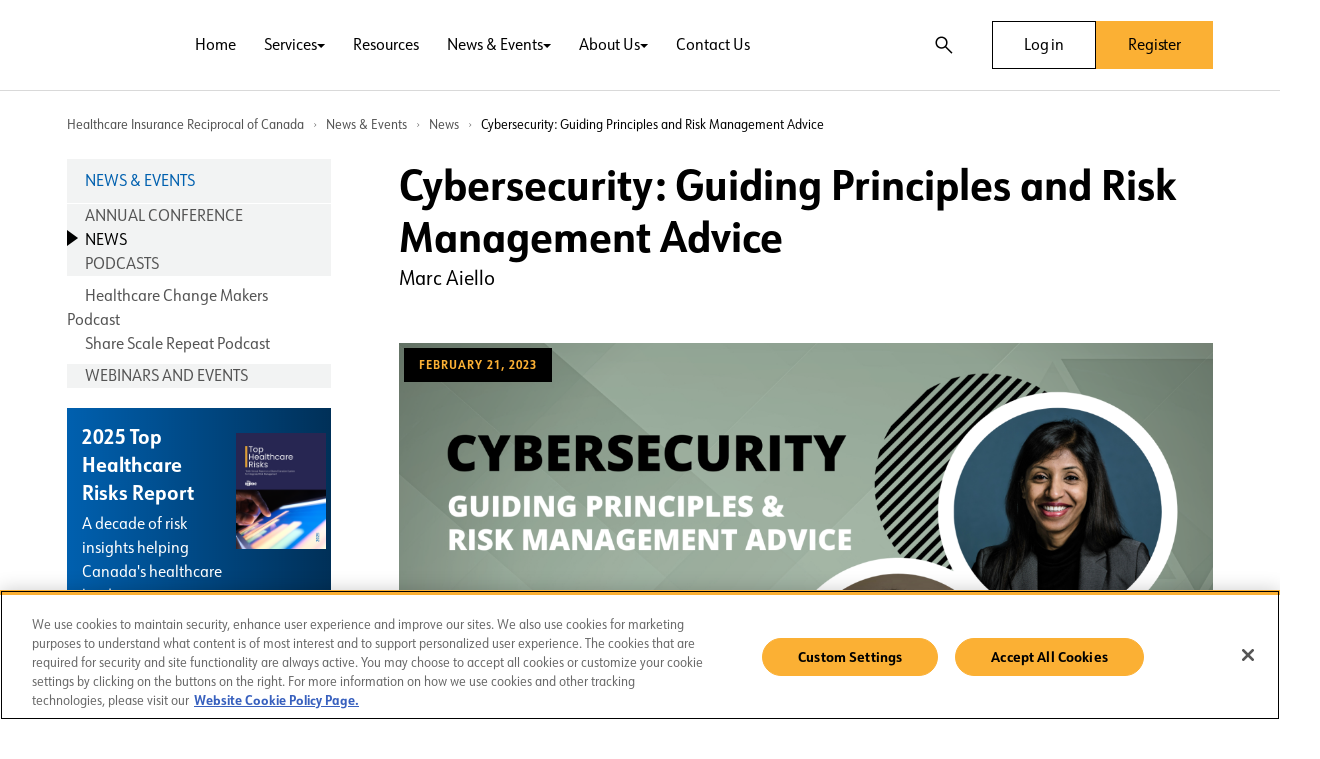

--- FILE ---
content_type: text/html; charset=UTF-8
request_url: https://www.hiroc.com/news/cybersecurity-guiding-principles-and-risk-management-advice
body_size: 10749
content:
<!DOCTYPE html>
<html lang="en" dir="ltr">
  <head>
    <meta charset="utf-8" />
<meta name="description" content="With more sensitive data stored and transferred online each day, implementing strong cybersecurity measures at your organization is more vital than ever before. That&#039;s why team HIROC has come together to produce a new educational paper providing guidance for healthcare boards, senior leaders, and risk managers on the latest trends in cybersecurity." />
<link rel="canonical" href="https://www.hiroc.com/news/cybersecurity-guiding-principles-and-risk-management-advice" />
<meta name="Generator" content="Drupal 10 (https://www.drupal.org)" />
<meta name="MobileOptimized" content="width" />
<meta name="HandheldFriendly" content="true" />
<meta name="viewport" content="width=device-width, initial-scale=1.0" />
<script type="text/javascript" src="https://cdn.cookielaw.org/consent/018dd169-03a4-7572-b33f-4cd80321b771/OtAutoBlock.js"></script>
<script src="https://cdn.cookielaw.org/scripttemplates/otSDKStub.js" type="text/javascript" charset="UTF-8" data-domain-script="018dd169-03a4-7572-b33f-4cd80321b771"></script>
<script type="text/javascript">
function OptanonWrapper() { 
if(!OptanonActiveGroups.includes('C0002') || !OptanonActiveGroups.includes('C0003')){
  domain = '.' + window.location.hostname.split('.').slice(-2).join('.');
  document.cookie.split(';').forEach(function(cookie)  {
    cookieName = cookie.split('=')[0];
    if(cookieName.includes('_ga') || cookieName.includes('_gcl') ) {
      document.cookie = cookieName + '=; Domain=' + domain + '; Path=/; Expires=Thu, 01 Jan 1970 00:00:01 GMT;'
     }
  })
}
}
</script>
<script></script>
<link rel="icon" href="/themes/custom/hiroc/favicon.ico" type="image/vnd.microsoft.icon" />

    <title>Cybersecurity: Guiding Principles and Risk Management Advice | Healthcare Insurance Reciprocal of Canada</title>
    <link rel="apple-touch-icon" href="/themes/custom/hiroc/images/apple/apple-touch-icon.png" />
    <link rel="apple-touch-icon" sizes="57x57" href="/themes/custom/hiroc/images/apple/apple-touch-icon-57x57.png" />
    <link rel="apple-touch-icon" sizes="72x72" href="/themes/custom/hiroc/images/apple/apple-touch-icon-72x72.png" />
    <link rel="apple-touch-icon" sizes="76x76" href="/themes/custom/hiroc/images/apple/apple-touch-icon-76x76.png" />
    <link rel="apple-touch-icon" sizes="114x114" href="/themes/custom/hiroc/images/apple/apple-touch-icon-114x114.png" />
    <link rel="apple-touch-icon" sizes="120x120" href="/themes/custom/hiroc/images/apple/apple-touch-icon-120x120.png" />
    <link rel="apple-touch-icon" sizes="144x144" href="/themes/custom/hiroc/images/apple/apple-touch-icon-144x144.png" />
    <link rel="apple-touch-icon" sizes="152x152" href="/themes/custom/hiroc/images/apple/apple-touch-icon-152x152.png" />
    <link rel="apple-touch-icon" sizes="180x180" href="/themes/custom/hiroc/images/apple/apple-touch-icon-180x180.png" />
    <link rel="stylesheet" media="all" href="/sites/default/files/css/css_KoIK0vCVaULlSKUiSvee84FzcgLZl9A5eHlOpSgs2ek.css?delta=0&amp;language=en&amp;theme=hiroc2018&amp;include=[base64]" />
<link rel="stylesheet" media="all" href="/sites/default/files/css/css_SecgQy0KDnnbMFD1RXDzrfijik5zaTwFU-H7E7ld90Y.css?delta=1&amp;language=en&amp;theme=hiroc2018&amp;include=[base64]" />
<link rel="stylesheet" media="all" href="//use.typekit.net/reg4uoh.css" />

    <script type="application/json" data-drupal-selector="drupal-settings-json">{"path":{"baseUrl":"\/","pathPrefix":"","currentPath":"node\/6226","currentPathIsAdmin":false,"isFront":false,"currentLanguage":"en"},"pluralDelimiter":"\u0003","suppressDeprecationErrors":true,"gtag":{"tagId":"AW-10996818610","consentMode":false,"otherIds":["G-TN1T6YSX1Z","G-3MJH5G0XLL"],"events":[],"additionalConfigInfo":[]},"ajaxPageState":{"libraries":"[base64]","theme":"hiroc2018","theme_token":null},"ajaxTrustedUrl":{"form_action_p_pvdeGsVG5zNF_XLGPTvYSKCf43t8qZYSwcfZl2uzM":true,"\/news\/cybersecurity-guiding-principles-and-risk-management-advice?ajax_form=1":true,"\/search\/swiftype":true},"hiroc_utility_nav":{"secure_email_url":"https:\/\/services.hiroc.com\/secureMail"},"stickynav":{"selector":".header__main-block","offsets":{"selector":"","custom_offset":null}},"ckeditorAccordion":{"accordionStyle":{"collapseAll":1,"keepRowsOpen":0,"animateAccordionOpenAndClose":1,"openTabsWithHash":1,"allowHtmlInTitles":0}},"radioactivity":{"type":"default","endpoint":"https:\/\/www.hiroc.com\/radioactivity\/emit"},"ajax":{"edit-actions-submit":{"callback":"::submitAjaxForm","event":"click","effect":"fade","speed":500,"progress":{"type":"throbber","message":""},"disable-refocus":true,"url":"\/news\/cybersecurity-guiding-principles-and-risk-management-advice?ajax_form=1","httpMethod":"POST","dialogType":"ajax","submit":{"_triggering_element_name":"op","_triggering_element_value":"Subscribe"}}},"user":{"uid":0,"permissionsHash":"a2b32b49eb9765bbd00461c109d311df1f76152f025ff6bce63739bc49dd11c5"}}</script>
<script src="/sites/default/files/js/js_zudckFwiIjpBZ3FSj4IsWt0Ac1055ZFW1GDOvPahD_s.js?scope=header&amp;delta=0&amp;language=en&amp;theme=hiroc2018&amp;include=[base64]"></script>
<script src="/modules/contrib/google_tag/js/gtag.js?t98l1q"></script>

    
  </head>
  <body class="path-node page-node-type-news">
        <a href="#main-content" class="visually-hidden focusable skip-link">
      Skip to main content
    </a>
    
      <div class="dialog-off-canvas-main-canvas" data-off-canvas-main-canvas>
    <div class="layout-container">

  <div class="alerts">
      <div class="region region-alerts">
    

<div id="block-hiroc-outdated-browser" class="js-hiroc-outdated-browser block block-hiroc-maintenance block-hiroc-maintenance-message-block block-hiroc-outdated-browser">
  
    
      <div class="maintenance-message">
  Update Required: We noticed you are using an older version of Internet Explorer. To ensure full functionality of this site, please contact your system administrator to upgrade to the newest version of Internet Explorer or try accessing the site in Chrome.
</div>

  </div>

  </div>

  </div>
    

  <header class="site-header">
    <div class="container site-header__container">
      <div class="site-header__content">
        <div class="site-header__logo site-header__logo--desktop">
          

<div id="block-hiroc2018-branding" class="block block-system block-system-branding-block block-hiroc2018-branding">
  
    
    <div class="site-logo" style="--logo-width: 180px; --logo-height: 80px;">
          <a class="site-logo__link" href="/" rel="home">
        <img class="site-logo__image" src="/themes/custom/hiroc/logo.svg" alt="HIROC" />
      </a>
            
  </div>
</div>

        </div>

        <div class="site-header__menu">
          <button class="site-header__menu-trigger" type="button" aria-haspopup="true" aria-expanded="false" aria-controls="main-nav">
            <span class="visually-hidden">Toggle Main Menu</span>
          </button>
          <div class="main-nav">
            
<nav role="navigation" aria-label="Main navigation" id="block-hiroc2018-main-menu" class="block block-menu block-menu--main main-nav__nav">
            
  

        

              <ul
         class="menu--main main-nav__top-nav" id="main-nav" aria-label="Main Navigation" aria-hidden="true"
      >
    
                <li class="main-nav__item">
                                            <a href="/"  class="main-nav__link main-nav__link--level-0">Home</a>
                <div class="main-nav__link-description"></div>
              </li>
                <li class="main-nav__item main-nav__item--expanded">
                                                    <a href="#/"
             class="main-nav__link main-nav__link--level-0" aria-haspopup="true" aria-expanded="false" aria-controls="subnav-services" aria-description="If on mobile, please use the tab button next to this link."
          >Services</a>
                <div class="main-nav__link-description"></div>
                            <button
            class="main-nav__subnav-trigger"
            aria-haspopup="true"
            aria-expanded="false"
            aria-controls="subnav-services"
          >Toggle Subnav Services</button>
                                <div class="main-nav__subnav-panel">
          <div class="container">
            <ul id="subnav-services" class="main-nav__subnav menu-level--1" aria-hidden="true">
    
                <li class="main-nav__item main-nav__item--collapsed">
                                            <a href="/risk-management"  class="main-nav__link main-nav__link--level-1">Risk Management</a>
                <div class="main-nav__link-description">Learn how our risk management solutions help you increase safety</div>
              </li>
                <li class="main-nav__item main-nav__item--collapsed">
                                            <a href="/services/insurance"  class="main-nav__link main-nav__link--level-1">Insurance</a>
                <div class="main-nav__link-description">Learn about our coverage offerings and how the HIROC advantage can work for you</div>
              </li>
                <li class="main-nav__item">
                                            <a href="/services/claims"  class="main-nav__link main-nav__link--level-1">Claims</a>
                <div class="main-nav__link-description">Learn about the claims process and the support HIROC provides</div>
              </li>
    
    </ul>
            </div>
      </div>
      
              </li>
                <li class="main-nav__item">
                                            <a href="/resources"  class="main-nav__link main-nav__link--level-0">Resources</a>
                <div class="main-nav__link-description"></div>
              </li>
                <li class="main-nav__item main-nav__item--expanded main-nav__item--active-trail">
                                                    <a href="#/"
             class="main-nav__link main-nav__link--level-0" aria-haspopup="true" aria-expanded="false" aria-controls="subnav-news-&amp;-events" aria-description="If on mobile, please use the tab button next to this link."
          >News &amp; Events</a>
                <div class="main-nav__link-description"></div>
                            <button
            class="main-nav__subnav-trigger"
            aria-haspopup="true"
            aria-expanded="false"
            aria-controls="subnav-news-&amp;-events"
          >Toggle Subnav News &amp; Events</button>
                                <div class="main-nav__subnav-panel">
          <div class="container">
            <ul id="subnav-news-&amp;-events" class="main-nav__subnav menu-level--1" aria-hidden="true">
    
                <li class="main-nav__item">
                                            <a href="/news-events/annual-conference"  class="main-nav__link main-nav__link--level-1">Annual Conference</a>
                <div class="main-nav__link-description">Learn how the HIROC Annual Conference brings Subscribers, partners, and healthcare professionals together to drive patient safety forward</div>
              </li>
                <li class="main-nav__item main-nav__item--collapsed main-nav__item--active-trail">
                                            <a href="/news"  class="main-nav__link main-nav__link--level-1">News</a>
                <div class="main-nav__link-description">News from HIROC and our subscribers about what’s trending in healthcare</div>
              </li>
                <li class="main-nav__item main-nav__item--collapsed">
                                                    <a href="/podcast"
             class="main-nav__link main-nav__link--level-1" aria-haspopup="true" aria-expanded="false" aria-controls="subnav-podcasts" aria-description="If on mobile, please use the tab button next to this link."
          >Podcasts</a>
                <div class="main-nav__link-description">Podcasts from HIROC about healthcare</div>
                            <button
            class="main-nav__subnav-trigger"
            aria-haspopup="true"
            aria-expanded="false"
            aria-controls="subnav-podcasts"
          >Toggle Subnav Podcasts</button>
                              <ul id="subnav-podcasts" class="main-nav__subnav menu-level--2" aria-hidden="true">
    
                <li class="main-nav__item main-nav__item--expanded">
                                            <a href="/podcast/healthcare-change-makers-podcast"  class="main-nav__link main-nav__link--level-2">Healthcare Change Makers Podcast</a>
                <div class="main-nav__link-description"></div>
              </li>
                <li class="main-nav__item main-nav__item--collapsed">
                                            <a href="/podcast/share-scale-repeat-podcast"  class="main-nav__link main-nav__link--level-2">Share Scale Repeat Podcast</a>
                <div class="main-nav__link-description"></div>
              </li>
    
    </ul>
      
              </li>
                <li class="main-nav__item">
                                            <a href="/webinars-and-events"  class="main-nav__link main-nav__link--level-1">Webinars and Events</a>
                <div class="main-nav__link-description">View our schedule of upcoming webinars and access the archives</div>
              </li>
    
    </ul>
            </div>
      </div>
      
              </li>
                <li class="main-nav__item main-nav__item--expanded">
                                                    <a href="#/"
             class="main-nav__link main-nav__link--level-0" aria-haspopup="true" aria-expanded="false" aria-controls="subnav-about-us" aria-description="If on mobile, please use the tab button next to this link."
          >About Us</a>
                <div class="main-nav__link-description"></div>
                            <button
            class="main-nav__subnav-trigger"
            aria-haspopup="true"
            aria-expanded="false"
            aria-controls="subnav-about-us"
          >Toggle Subnav About Us</button>
                                <div class="main-nav__subnav-panel">
          <div class="container">
            <ul id="subnav-about-us" class="main-nav__subnav menu-level--1" aria-hidden="true">
    
                <li class="main-nav__item">
                                            <a href="/about-us/board-directors"  class="main-nav__link main-nav__link--level-1">Board of Directors</a>
                <div class="main-nav__link-description">Learn about our Board – made up of HIROC subscribers – and access the current list of Directors</div>
              </li>
                <li class="main-nav__item">
                                            <a href="/about-us/leadership-team"  class="main-nav__link main-nav__link--level-1">Leadership Team</a>
                <div class="main-nav__link-description">A message from HIROC&#039;s CEO, Catherine Gaulton</div>
              </li>
                <li class="main-nav__item main-nav__item--collapsed">
                                            <a href="/about-us/careers"  class="main-nav__link main-nav__link--level-1">Careers</a>
                <div class="main-nav__link-description">Want to join a team of innovators and leaders? Check out our current opportunities</div>
              </li>
                <li class="main-nav__item main-nav__item--collapsed">
                                            <a href="/about-us/our-story-our-strategy"  class="main-nav__link main-nav__link--level-1">Our Story, Our Art of Safety Strategy</a>
                <div class="main-nav__link-description">How HIROC and its Subscribers are working to create the safest healthcare system</div>
              </li>
                <li class="main-nav__item main-nav__item--collapsed">
                                            <a href="/about-us/rmrp"  class="main-nav__link main-nav__link--level-1">Risk Management Residency Program (RMRP)</a>
                <div class="main-nav__link-description">Learn about the RMRP</div>
              </li>
                <li class="main-nav__item">
                                            <a href="/about-us/safety-grants-program"  class="main-nav__link main-nav__link--level-1">Safety Grants Program</a>
                <div class="main-nav__link-description">Learn about the HIROC Foundation and the Safety Grants Program</div>
              </li>
    
    </ul>
            </div>
      </div>
      
              </li>
                <li class="main-nav__item">
                                            <a href="/contact-us"  class="main-nav__link main-nav__link--level-0">Contact Us</a>
                <div class="main-nav__link-description"></div>
              </li>
    
    </ul>
      


  </nav>

            <div class="main-menu__user-nav">
              

<div id="block-hirocauthnavblock" class="block block-hiroc-main-nav block-hiroc-auth-nav-block block-hirocauthnavblock">
  
    
      
<div  class="user-nav user__anon">
  <div class="user-nav__cta-set">
              <a href="/saml_login" class="cta-outlined">Log in</a>
              <a href="/registration" class="cta-filled">Register</a>
      </div>
</div>

  </div>

            </div>
          </div>
        </div>
        <div class="site-header__logo site-header__logo--mobile">
          

<div id="block-hiroc2018-branding" class="block block-system block-system-branding-block block-hiroc2018-branding">
  
    
    <div class="site-logo" style="--logo-width: 180px; --logo-height: 80px;">
          <a class="site-logo__link" href="/" rel="home">
        <img class="site-logo__image" src="/themes/custom/hiroc/logo.svg" alt="HIROC" />
      </a>
            
  </div>
</div>

        </div>
        <div class="site-header__search">
          

<div class="views-exposed-form bef-exposed-form search-block" data-drupal-selector="views-exposed-form-solr-search-page-1" id="block-hiroc2018-exposedformsolr-searchpage-1">
  <button class="search-trigger" aria-haspopup="true" aria-controls="nav-search" aria-expanded="false">
    <span class="visually-hidden">Toggle Search</span>
  </button>
  
    
      <div class="search-panel" id="nav-search" aria-hidden="true">
      <div class="container">
        <div class="search-panel__content">
          <form action="/search/swiftype" method="get" id="views-exposed-form-solr-search-page-1" accept-charset="UTF-8">
  <div class="js-form-item form-item js-form-type-textfield form-item-search-api-fulltext js-form-item-search-api-fulltext">
      <label for="edit-search-api-fulltext">Website search</label>
        <input placeholder="Search by keyword ..." data-drupal-selector="edit-search-api-fulltext" type="text" id="edit-search-api-fulltext" name="search_api_fulltext" value="" size="30" maxlength="128" class="form-text" />

        </div>

<div class="js-form-item form-item js-form-type-select form-item-type js-form-item-type">
      <label for="edit-type">Type</label>
        <select data-drupal-selector="edit-type" id="edit-type" name="type" class="form-select"><option value="All" selected="selected">- Any -</option><option value="board_of_directors">Board of Directors</option><option value="claim_form">Claim Form</option><option value="event">Event</option><option value="faq_topic">FAQ Topic</option><option value="news">News</option><option value="page">Basic page</option><option value="podcast">Podcast Episode</option><option value="resource">Resource</option></select>
        </div>




  <div data-drupal-selector="edit-actions" class="form-actions js-form-wrapper form-wrapper" id="edit-actions">
    <input id="views-exposed-form-solr-search-page-1-submit" data-drupal-selector="edit-submit-solr-search" type="submit" value="Search" class="button js-form-submit form-submit cta-filled" />

  </div>


</form>

          <button class="search-panel__close-button search-close-button" type="button">
            <span class="visually-hidden">Close</span>
          </button>
        </div>
      </div>
    </div>
  </div>

        </div>
        <div class="site-header__user-nav">
          

<div id="block-hirocauthnavblock" class="block block-hiroc-main-nav block-hiroc-auth-nav-block block-hirocauthnavblock">
  
    
      
<div  class="user-nav user__anon">
  <div class="user-nav__cta-set">
              <a href="/saml_login" class="cta-outlined">Log in</a>
              <a href="/registration" class="cta-filled">Register</a>
      </div>
</div>

  </div>

        </div>
      </div>
    </div>
  </header>


  <main role="main" id="main-content" tabindex="-1" class="main-complex">
    <div class="sub-header">
        
  <div class="region region-sub-header">
    <div data-drupal-messages-fallback class="hidden"></div>

    
    
<div id="block-breadcrumbs" class="breadcrumb">
  
  
        <nav role="navigation" aria-label="Breadcrumb">
    <ol aria-label="Breadcrums">
          <li>
                  <a href="/">Healthcare Insurance Reciprocal of Canada</a>
              </li>
          <li>
                  News &amp; Events
              </li>
          <li>
                  <a href="/news">News</a>
              </li>
          <li>
                  Cybersecurity: Guiding Principles and Risk Management Advice
              </li>
        </ol>
  </nav>

  </div>

    
          
      </div>

    </div>
    
        
                  <div class="region region-content">
    

<div id="block-hiroc2018-content" class="block block-system block-system-main-block block-hiroc2018-content">
  
    
      
<article data-history-node-id="6226" class="container container-main has-sidebar">

      <aside class="layout-sidebar-first layout-sidebar-first--desktop" role="complementary">
      

<div id="block-mainnavigation" class="block block-hiroc-menu-block block-hiroc-secondary-menumain block-mainnavigation">
  
    
      

<button class="sidebar-nav__toggle" type="button" aria-expanded="false">
  In this section <span class="toggle-icon"></span>
</button>

<nav role="navigation" aria-label="Sidebar navigation">
                <ul class="menu--main nav nav--main" aria-label="Sidebar navigation">
                    <li class="nav__item nav__item--news--events nav__item--expanded nav__item--active-trail">
                        <span>News &amp; Events</span>
                                      <ul class="nav__subnav nav__subnav--level-1" aria-label="Sidebar navigation">
                    <li class="nav__item nav__item--annual-conference">
                        <a href="/news-events/annual-conference" title="Learn how the HIROC Annual Conference brings Subscribers, partners, and healthcare professionals together to drive patient safety forward" data-drupal-link-system-path="node/756">Annual Conference</a>
              </li>
                <li class="nav__item nav__item--news nav__item--expanded nav__item--active-trail">
                        <a href="/news" title="News from HIROC and our subscribers about what’s trending in healthcare" class="is-active" data-drupal-link-system-path="news">News</a>
              </li>
                <li class="nav__item nav__item--podcasts nav__item--collapsed">
                        <a href="/podcast" title="Podcasts from HIROC about healthcare" data-drupal-link-system-path="podcast">Podcasts</a>
                                      <ul class="nav__subnav nav__subnav--level-2" aria-label="Sidebar navigation">
                    <li class="nav__item nav__item--healthcare-change-makers-podcast nav__item--expanded">
                        <a href="/podcast/healthcare-change-makers-podcast" data-drupal-link-system-path="taxonomy/term/396">Healthcare Change Makers Podcast</a>
              </li>
                <li class="nav__item nav__item--share-scale-repeat-podcast nav__item--collapsed">
                        <a href="/podcast/share-scale-repeat-podcast" data-drupal-link-system-path="taxonomy/term/401">Share Scale Repeat Podcast</a>
              </li>
        </ul>
  
              </li>
                <li class="nav__item nav__item--webinars-and-events">
                        <a href="/webinars-and-events" title="View our schedule of upcoming webinars and access the archives" data-drupal-link-system-path="webinars-and-events">Webinars and Events</a>
              </li>
        </ul>
  
              </li>
        </ul>
  
</nav>


  </div>
<div id="block-samplesidebarcustomblockfornewslandingnews" class="block--type-side-nav-block image-tilt--off">
      
            <div class="field-name--field_image">



  <img loading="lazy" src="/sites/default/files/styles/sidebar_image/public/images/2025%20Top%20Risks%20Cover%20Page.png?itok=lnjqZ9mf" width="110" height="142" alt="" />


</div>
      
    <div class="sidebar-text">
          <h2 class="h5-style">2025 Top Healthcare Risks Report</h2>
        
            <div class="field-name--field_body">A decade of risk insights helping Canada&#039;s healthcare leaders.</div>
      
            <div class="field-name--field_cta_link"><a href="https://www.hiroc.com/resources/reports/2025-top-healthcare-risks-report-irm" class="cta-filled">Download Now!</a></div>
      
  </div>
</div>


<div id="block-hirocresourcessearchblock-2" class="block block-hiroc-resources block-hiroc-resources-block block-hirocresourcessearchblock-2">
  <div class="search-widget">
    
        
          <form class="resources-search-form" data-drupal-selector="resources-search-form" action="/news/cybersecurity-guiding-principles-and-risk-management-advice" method="post" id="resources-search-form" accept-charset="UTF-8">
  <div class="js-form-item form-item js-form-type-textfield form-item-search js-form-item-search">
      <label for="edit-search">Search Our Resources</label>
        <input placeholder="Search by keyword ..." data-drupal-selector="edit-search" type="text" id="edit-search" name="search" value="" size="60" maxlength="128" class="form-text" />

        </div>

<input autocomplete="off" data-drupal-selector="form-a5rz6ehwer2zoxkhv-x0c-0oh1yymkqhtzm5xnsfxrq" type="hidden" name="form_build_id" value="form-A5rZ6EhWER2ZOXkhv-X0c-0Oh1YymKQHtZm5xNSFxrQ" />
<input data-drupal-selector="edit-resources-search-form" type="hidden" name="form_id" value="resources_search_form" />



  <div data-drupal-selector="edit-actions" class="form-actions js-form-wrapper form-wrapper" id="edit-actions">
    <input id="resources-search-form-submit" data-drupal-selector="edit-submit" type="submit" name="op" value="Search" class="button button--primary js-form-submit form-submit cta-filled" />

  </div>

</form>

      </div>
</div>

    </aside>
  
  <div class="layout-content">
    <h1>
      
<span class="field-name--title">Cybersecurity: Guiding Principles and Risk Management Advice</span>

    </h1>
          <div class="news-author">
            <div class="field-name--field_news_author">Marc Aiello</div>
      </div>
    
        <div class="news-hero-image">
      <div class="news-date">
        
            <div class="field-name--field_news_date"><time datetime="2023-02-21T12:00:00Z">February 21, 2023</time>
</div>
      
      </div>

        <div class="news-image">
          <figure>
            
            <div class="field-name--field_news_image">    <img loading="eager" srcset="/sites/default/files/styles/news_hero_big/public/2023-02/Cybersecurity%20preview_0.png?itok=3kT1tT1a 1224w" sizes="(min-width: 48em)" width="420" height="255" src="/sites/default/files/styles/news_hero_small/public/2023-02/Cybersecurity%20preview_0.png?itok=sM6gfx42" alt="Title of the article with author&#039;s pictures " />


</div>
      
                      </figure>
        </div>
    </div>
    
          <div class="main-body">
        
            <div class="field-name--body"><p class="intro-alt">With more sensitive data stored and transferred online each day, implementing strong cybersecurity measures at your organization is more vital than ever before. That's why team HIROC has come together to produce a new educational paper providing guidance for healthcare boards, senior leaders, and risk managers on the latest trends in cybersecurity.</p>

<p><em>Cybersecurity: Guiding Principles and Risk Management Advice</em>&nbsp;has been published via Longwoods, and you can find a copy on HIROC.com. We had a moment to sit down with two of the paper's authors, Arun Dixit, HIROC's Digital and Innovation Strategist, and Kopiha Nathan, our Lead, Privacy and Compliance Officer, to discuss the paper, the current state of cybersecurity in healthcare, and what HIROC Subscribers can do now to plan and prepare.</p>

<p><a class="btn btn-primary btn-small" href="https://www.hiroc.com/resources/risk-resource-guides/cybersecurity-guiding-principles-and-risk-management-advice" target="_blank">Read the Full Article</a></p>

<p><div class="align-center">
  
  
            <div class="field-name--field_media_video_embed_field"><iframe src="https://www.hiroc.com/media/oembed?url=https%3A//youtu.be/cnxATvF7ow4&amp;max_width=854&amp;max_height=480&amp;hash=YB1bmsd6rtoWTcMqk09L4_w3wqQt7G58FFTK4AZh2Z8" width="854" height="480" class="media-oembed-content" loading="eager" title="Cybersecurity – Guiding Principles and Risk Management Advice"></iframe>
</div>
      
</div>
</p>

<h2>&nbsp;</h2>

<h2>Key Video Moments</h2>

<ul>
	<li><strong>(0:44)</strong>&nbsp;<em>"What inspired you to write a paper like this? Tell us a bit about the motivation behind it."</em></li>
	<li><strong>(2:04)</strong>&nbsp;<em>"How can Subscribers best use this resource?</em></li>
	<li><strong>(4:09) </strong><em>"<span><span><span>What are the both of you seeing on the horizon right now in cybersecurity, especially in the way that it affects healthcare? What do you recommend Subscribers do now?"</span></span></span></em></li>
</ul>

<p><a class="btn btn-primary btn-small" href="https://www.hiroc.com/resources/risk-resource-guides/cybersecurity-guiding-principles-and-risk-management-advice" target="_blank">Read the Full Article</a></p>

<p>For any questions about what was discussed in the video, cyber coverage, or HIROC's resources, please connect with us at&nbsp;<a href="/cdn-cgi/l/email-protection#3d54534c48544f54584e7d55544f525e135e5250"><span class="__cf_email__" data-cfemail="f99097888c908b909c8ab991908b969ad79a9694">[email&#160;protected]</span></a>.</p>

<h2>More Cyber Resources</h2>

<ul>
	<li><a href="/resources">Brit Insurance Cybersecurity Resources</a></li>
	<li><a href="https://www.hiroc.com/resources/risk-resource-guides/guide-hosting-successful-cyber-breach-tabletop-exercise">Guide: Hosting a Successful Cyber Breach Tabletop Exercise</a></li>
	<li><a href="https://www.hiroc.com/resources/risk-resource-guides/planning-cyber-security-incidents-crisis-communications-guide">Planning for Cyber Security Incidents: A Crisis Communications Guide</a></li>
	<li><a href="https://www.hiroc.com/resources/webinars/mitigating-your-cyber-risk">Mitigating Your Cyber Risk: HIROC &amp; CyberClan Share Best Practices</a></li>
	<li><a href="https://www.hiroc.com/resources/risk-resource-guides/cyber-risk-management-guide-healthcare-providers-and-administrators">Cyber Risk Management: A Guide for Healthcare Providers and Administrators</a></li>
	<li><a href="https://www.hiroc.com/resources/risk-resource-guides/key-measures-preventing-and-mitigating-cyber-attacks-and-ransomware">Key Measures for Preventing and Mitigating Cyber Attacks and Ransomware</a></li>
</ul></div>
      
      </div>
      </div>

      <aside class="layout-sidebar-first layout-sidebar-first--mobile" role="complementary">
      

<div id="block-mainnavigation" class="block block-hiroc-menu-block block-hiroc-secondary-menumain block-mainnavigation">
  
    
      

<button class="sidebar-nav__toggle" type="button" aria-expanded="false">
  In this section <span class="toggle-icon"></span>
</button>

<nav role="navigation" aria-label="Sidebar navigation">
                <ul class="menu--main nav nav--main" aria-label="Sidebar navigation">
                    <li class="nav__item nav__item--news--events nav__item--expanded nav__item--active-trail">
                        <span>News &amp; Events</span>
                                      <ul class="nav__subnav nav__subnav--level-1" aria-label="Sidebar navigation">
                    <li class="nav__item nav__item--annual-conference">
                        <a href="/news-events/annual-conference" title="Learn how the HIROC Annual Conference brings Subscribers, partners, and healthcare professionals together to drive patient safety forward" data-drupal-link-system-path="node/756">Annual Conference</a>
              </li>
                <li class="nav__item nav__item--news nav__item--expanded nav__item--active-trail">
                        <a href="/news" title="News from HIROC and our subscribers about what’s trending in healthcare" class="is-active" data-drupal-link-system-path="news">News</a>
              </li>
                <li class="nav__item nav__item--podcasts nav__item--collapsed">
                        <a href="/podcast" title="Podcasts from HIROC about healthcare" data-drupal-link-system-path="podcast">Podcasts</a>
                                      <ul class="nav__subnav nav__subnav--level-2" aria-label="Sidebar navigation">
                    <li class="nav__item nav__item--healthcare-change-makers-podcast nav__item--expanded">
                        <a href="/podcast/healthcare-change-makers-podcast" data-drupal-link-system-path="taxonomy/term/396">Healthcare Change Makers Podcast</a>
              </li>
                <li class="nav__item nav__item--share-scale-repeat-podcast nav__item--collapsed">
                        <a href="/podcast/share-scale-repeat-podcast" data-drupal-link-system-path="taxonomy/term/401">Share Scale Repeat Podcast</a>
              </li>
        </ul>
  
              </li>
                <li class="nav__item nav__item--webinars-and-events">
                        <a href="/webinars-and-events" title="View our schedule of upcoming webinars and access the archives" data-drupal-link-system-path="webinars-and-events">Webinars and Events</a>
              </li>
        </ul>
  
              </li>
        </ul>
  
</nav>


  </div>
<div id="block-samplesidebarcustomblockfornewslandingnews" class="block--type-side-nav-block image-tilt--off">
      
            <div class="field-name--field_image">



  <img loading="lazy" src="/sites/default/files/styles/sidebar_image/public/images/2025%20Top%20Risks%20Cover%20Page.png?itok=lnjqZ9mf" width="110" height="142" alt="" />


</div>
      
    <div class="sidebar-text">
          <h2 class="h5-style">2025 Top Healthcare Risks Report</h2>
        
            <div class="field-name--field_body">A decade of risk insights helping Canada&#039;s healthcare leaders.</div>
      
            <div class="field-name--field_cta_link"><a href="https://www.hiroc.com/resources/reports/2025-top-healthcare-risks-report-irm" class="cta-filled">Download Now!</a></div>
      
  </div>
</div>


<div id="block-hirocresourcessearchblock-2" class="block block-hiroc-resources block-hiroc-resources-block block-hirocresourcessearchblock-2">
  <div class="search-widget">
    
        
          <form class="resources-search-form" data-drupal-selector="resources-search-form" action="/news/cybersecurity-guiding-principles-and-risk-management-advice" method="post" id="resources-search-form" accept-charset="UTF-8">
  <div class="js-form-item form-item js-form-type-textfield form-item-search js-form-item-search">
      <label for="edit-search">Search Our Resources</label>
        <input placeholder="Search by keyword ..." data-drupal-selector="edit-search" type="text" id="edit-search" name="search" value="" size="60" maxlength="128" class="form-text" />

        </div>

<input autocomplete="off" data-drupal-selector="form-a5rz6ehwer2zoxkhv-x0c-0oh1yymkqhtzm5xnsfxrq" type="hidden" name="form_build_id" value="form-A5rZ6EhWER2ZOXkhv-X0c-0Oh1YymKQHtZm5xNSFxrQ" />
<input data-drupal-selector="edit-resources-search-form" type="hidden" name="form_id" value="resources_search_form" />



  <div data-drupal-selector="edit-actions" class="form-actions js-form-wrapper form-wrapper" id="edit-actions">
    <input id="resources-search-form-submit" data-drupal-selector="edit-submit" type="submit" name="op" value="Search" class="button button--primary js-form-submit form-submit cta-filled" />

  </div>

</form>

      </div>
</div>

    </aside>
  
</article>


  </div>


<div id="block-statsandfactblock" class="block--type-stat-and-facts-block block block-block-content block-block-content2f61d3ca-d804-44d1-b0bf-9a3e8a3ac3f4 block-statsandfactblock">
  
    
      
  </div>

  </div>

    
            <div class="region region-footer-top">
    

<div id="block-footertopcontent" class="block--type-footer-top-content block block-block-content block-block-contented6e9a39-461f-4e95-afaa-4b86ed36b05c block-footertopcontent">
  <section class="feature-block">
    <div class="feature-block__main-block">
      <div class="container">
        <div class="feature-block__text-content">
          
          <h2 class="h1-style feature-block__title">
            <div class="field-name--field_top_text">Partnering to create the safest healthcare system</div>
      </h2>
          

          <div class="feature-block__description rich-text">
            
            <div class="field-name--field_body">HIROC is not just a not-for-profit, we are a reciprocal. This means we are governed by our Subscribers – a group of over 800 diverse healthcare organizations across Canada. Together we share learnings and find ways to adapt to the changing nature of the industry.</div>
      
          </div>

          

                      <div class="feature-block__cta-set">
                            <a href="/about-us/our-story-our-vision" class="cta-outlined cta-outlined--white">Learn More</a>
            </div>
                  </div>
      </div>
    </div>
    <div class="feature-block__image-block">
      
            <div class="field-name--field_block_image"><div>
  
  
            <div class="field-name--field_media_image">    <picture>
                  <source srcset="/sites/default/files/styles/feature_block_lg/public/2026-01/Replace%20stock%20in%20blue%20banner%20at%20bottom%2C%20above%20footer.jpg.webp?h=ada05aa9&amp;itok=3mNJwwsr 1x, /sites/default/files/styles/feature_block_lg_x2/public/2026-01/Replace%20stock%20in%20blue%20banner%20at%20bottom%2C%20above%20footer.jpg.webp?h=ada05aa9&amp;itok=fFUTZTRy 2x" media="(min-width: 75em)" type="image/webp" width="1000" height="600"/>
              <source srcset="/sites/default/files/styles/feature_block_sm/public/2026-01/Replace%20stock%20in%20blue%20banner%20at%20bottom%2C%20above%20footer.jpg.webp?h=ada05aa9&amp;itok=sbomOHo5 1x, /sites/default/files/styles/feature_block_sm_x2/public/2026-01/Replace%20stock%20in%20blue%20banner%20at%20bottom%2C%20above%20footer.jpg.webp?h=ada05aa9&amp;itok=USHXPn_l 2x" media="(min-width: 68.5em)" type="image/webp" width="600" height="468"/>
              <source srcset="/sites/default/files/styles/feature_block_lg/public/2026-01/Replace%20stock%20in%20blue%20banner%20at%20bottom%2C%20above%20footer.jpg.webp?h=ada05aa9&amp;itok=3mNJwwsr 1x, /sites/default/files/styles/feature_block_lg_x2/public/2026-01/Replace%20stock%20in%20blue%20banner%20at%20bottom%2C%20above%20footer.jpg.webp?h=ada05aa9&amp;itok=fFUTZTRy 2x" media="(min-width: 32em)" type="image/webp" width="1000" height="600"/>
              <source srcset="/sites/default/files/styles/feature_block_sm/public/2026-01/Replace%20stock%20in%20blue%20banner%20at%20bottom%2C%20above%20footer.jpg.webp?h=ada05aa9&amp;itok=sbomOHo5 1x, /sites/default/files/styles/feature_block_sm_x2/public/2026-01/Replace%20stock%20in%20blue%20banner%20at%20bottom%2C%20above%20footer.jpg.webp?h=ada05aa9&amp;itok=USHXPn_l 2x" media="(max-width: 31.999em)" type="image/webp" width="600" height="468"/>
                  <img loading="lazy" width="1200" height="936" src="/sites/default/files/styles/feature_block_sm_x2/public/2026-01/Replace%20stock%20in%20blue%20banner%20at%20bottom%2C%20above%20footer.jpg.webp?h=ada05aa9&amp;itok=USHXPn_l" alt="HIROC staff members " />

  </picture>

</div>
      
</div>
</div>
      
    </div>
  </section>
</div>

  </div>

      </main>

      <footer class="site-footer">
      <div class="container">
        <div class="site-footer__content">
                      

  <div class="site-footer__main-content">
    <div class="site-footer__logo">
      

<div id="block-sitebranding" class="block block-system block-system-branding-block block-sitebranding">
  
    
    <div class="site-logo" style="--logo-width: 180px; --logo-height: 80px;">
          <a class="site-logo__link" href="/" rel="home">
        <img class="site-logo__image" src="/themes/custom/hiroc/logo.svg" alt="HIROC" />
      </a>
            
  </div>
</div>

    </div>

    <div class="site-footer__signup-form">
      

<div id="block-newslettersignupform" class="block--type-newsletter-signup-block signup-block block block-block-content block-block-content59fb3de0-3f43-4787-b967-40acafb34f49 block-newslettersignupform">
  
    
      
  <div class="field-name--field_newsletter_signup">
    <div class="field-label">Join our newsletter to stay up to date with the latest news.</div>
              <div><span id="webform-submission-newsletter-signup-block-content-8-form-ajax-content"></span><div id="webform-submission-newsletter-signup-block-content-8-form-ajax" class="webform-ajax-form-wrapper" data-effect="fade" data-progress-type="throbber"><form class="webform-submission-form webform-submission-add-form webform-submission-newsletter-signup-form webform-submission-newsletter-signup-add-form webform-submission-newsletter-signup-block_content-8-form webform-submission-newsletter-signup-block_content-8-add-form webform-submission-newsletter-signup-block-content-8-add-form js-webform-details-toggle webform-details-toggle" novalidate="novalidate" data-drupal-selector="webform-submission-newsletter-signup-block-content-8-add-form" action="/news/cybersecurity-guiding-principles-and-risk-management-advice" method="post" id="webform-submission-newsletter-signup-block-content-8-add-form" accept-charset="UTF-8">
  
  


  <div data-drupal-selector="edit-container" id="edit-container" class="js-form-wrapper form-wrapper">
    <div class="js-form-item form-item js-form-type-email form-item-email-address js-form-item-email-address">
      <label for="edit-email-address" class="js-form-required form-required">Enter your email</label>
        <input data-webform-required-error="A valid email address is required." data-drupal-selector="edit-email-address" type="email" id="edit-email-address" name="email_address" value="" size="60" maxlength="254" placeholder="Enter your email" class="form-email required" required="required" aria-required="true" />

        </div>




  <div data-drupal-selector="edit-actions" class="form-actions webform-actions js-form-wrapper form-wrapper" id="edit-actions--2">
    <input class="webform-button--submit button button--primary js-form-submit form-submit cta-filled" data-drupal-selector="edit-actions-submit" data-disable-refocus="true" type="submit" id="edit-actions-submit" name="op" value="Subscribe" />


  </div>

  </div>



  <div data-drupal-selector="edit-container-01" id="edit-container-01" class="js-form-wrapper form-wrapper">
    <div id="edit-markup" class="rich-text rich-text--sm js-form-item form-item js-form-type-webform-markup form-item-markup js-form-item-markup form-no-label">
        By subscribing you agree with our <a href="/hiroc-website-privacy-policy">Privacy Policy</a>  and provide consent to receive updates from HIROC.
        </div>


  </div>
<input autocomplete="off" data-drupal-selector="form-pcr00plgexufb4iwjtnxwzhsuvwqeaasdsryckn1doq" type="hidden" name="form_build_id" value="form-pCR00pLGeXufB4iwJTnXwZhSuVWQeaaSdSryckN1DOQ" />
<input data-drupal-selector="edit-webform-submission-newsletter-signup-block-content-8-add-form" type="hidden" name="form_id" value="webform_submission_newsletter_signup_block_content_8_add_form" />



  <div class="url-textfield js-form-wrapper form-wrapper" style="display: none !important;">
    <div class="js-form-item form-item js-form-type-textfield form-item-url js-form-item-url">
      <label for="edit-url">Leave this field blank</label>
        <input autocomplete="off" data-drupal-selector="edit-url" type="text" id="edit-url" name="url" value="" size="20" maxlength="128" class="form-text" />

        </div>


  </div>


  
</form>
</div></div>
          </div>

  </div>

    </div>
  </div>

                                

  <div class="site-footer__secondary-content">
    


<nav role="navigation" aria-label="About Us" id="block-hiroc2018-aboutus" class="site-footer__menu">
      
    <h2 class="site-footer__menu-title">About Us</h2>
  

        

              <ul class="menu--about-us nav nav--about-us" id="about-us" aria-label="About-us" aria-hidden="false">
                    <li class="nav__item nav__item--careers">
        <a href="/about-us/careers" data-drupal-link-system-path="node/776">Careers</a>
              </li>
                <li class="nav__item nav__item--contact-us">
        <a href="/contact-us" data-drupal-link-system-path="node/791">Contact Us</a>
              </li>
                <li class="nav__item nav__item--our-story-our-art-of-safety-strategy">
        <a href="/about-us/our-story-our-strategy" data-drupal-link-system-path="node/786">Our Story, Our Art of Safety Strategy</a>
              </li>
                <li class="nav__item nav__item--risk-management-residency-program-rmrp">
        <a href="/about-us/rmrp" data-drupal-link-system-path="node/781">Risk Management Residency Program (RMRP)</a>
              </li>
                <li class="nav__item nav__item--safety-grants-program">
        <a href="/about-us/safety-grants-program" data-drupal-link-system-path="node/2486">Safety Grants Program</a>
              </li>
        </ul>
  


  </nav>



<nav role="navigation" aria-label="Quicklinks" id="block-hiroc2018-quicklinks" class="site-footer__menu">
      
    <h2 class="site-footer__menu-title">Quicklinks</h2>
  

        

              <ul class="menu--quicklinks nav nav--quicklinks" id="quicklinks" aria-label="Quicklinks" aria-hidden="false">
                    <li class="nav__item nav__item--claims">
        <a href="/services/claims" data-drupal-link-system-path="node/751">Claims</a>
              </li>
                <li class="nav__item nav__item--insurance">
        <a href="/services/insurance" data-drupal-link-system-path="node/721">Insurance</a>
              </li>
                <li class="nav__item nav__item--risk-management">
        <a href="/risk-management" data-drupal-link-system-path="node/66">Risk Management</a>
              </li>
        </ul>
  


  </nav>



<nav role="navigation" aria-label="Important information" id="block-hiroc2018-legal" class="site-footer__menu">
      
    <h2 class="site-footer__menu-title">Important information</h2>
  

        

              <ul class="menu--legal nav nav--legal" id="legal" aria-label="Legal" aria-hidden="false">
                    <li class="nav__item nav__item--privacy-policy">
        <a href="/hiroc-website-privacy-policy" title="Hiroc Privacy Policy" data-drupal-link-system-path="node/2676">Privacy Policy</a>
              </li>
                <li class="nav__item nav__item--cookie-policy">
        <a href="/cookie-policy" data-drupal-link-system-path="node/7561">Cookie Policy</a>
              </li>
                <li class="nav__item nav__item--terms-and-conditions">
        <a href="/terms-and-conditions" title="Hiroc Terms and Conditions" data-drupal-link-system-path="node/2851">Terms and Conditions</a>
              </li>
                <li class="nav__item nav__item--aoda">
        <a href="/access-ontarians-disabilities-act-aoda" title="Hiroc AODA" data-drupal-link-system-path="node/2871">AODA</a>
              </li>
        </ul>
  


  </nav>

  </div>

                                

  <div class="site-footer__tertiary-content">
    <p class="site-footer__copyright">
      &copy;2026 HIROC All rights reserved.
    </p>
    <nav role="navigation" aria-label="Social Media" id="block-socialmedia">
            
  

        

              <ul class="menu--social-nets social-menu nav nav--social-nets" id="social-nets" aria-label="Social-nets" aria-hidden="false">
                    <li class="nav__item nav__item--linkedin">
        <a href="https://www.linkedin.com/company/healthcare-insurance-reciprocal-of-canada/" target="_blank" title="HIROC LinkedIn">Linkedin</a>
              </li>
                <li class="nav__item nav__item--instagram">
        <a href="https://www.instagram.com/hirocgroup/" target="_blank" title="HIROC Instagram">Instagram</a>
              </li>
                <li class="nav__item nav__item--youtube">
        <a href="https://www.youtube.com/user/HIROCGroup" target="_blank" title="HIROC Youtube">Youtube</a>
              </li>
        </ul>
  


  </nav>

  </div>

                  </div>
      </div>
    </footer>
  
  <button class="scroll-button" id="back-to-top">Top</button>

</div>
  </div>

    
    <script data-cfasync="false" src="/cdn-cgi/scripts/5c5dd728/cloudflare-static/email-decode.min.js"></script><script src="/sites/default/files/js/js_ETKJVDujNQ7HUR9FJZ9_fIZnk419tlMSjqaKBCVdcfw.js?scope=footer&amp;delta=0&amp;language=en&amp;theme=hiroc2018&amp;include=[base64]"></script>
<script src="/themes/custom/hiroc/js/ckeditor-accordion.frontend.override.js?t98l1q"></script>
<script src="/modules/custom/hiroc_ckeditor_accordion/js/accordion.frontend.extend.js?t98l1q"></script>
<script src="/sites/default/files/js/js_sTkDd_Ok6szd_3aheFPRCToEg8e5QaxZwlnMcXTyrtY.js?scope=footer&amp;delta=3&amp;language=en&amp;theme=hiroc2018&amp;include=[base64]"></script>

  </body>
</html>


--- FILE ---
content_type: text/html; charset=UTF-8
request_url: https://www.hiroc.com/media/oembed?url=https%3A//youtu.be/cnxATvF7ow4&max_width=854&max_height=480&hash=YB1bmsd6rtoWTcMqk09L4_w3wqQt7G58FFTK4AZh2Z8
body_size: -23
content:
<!DOCTYPE html>
<html>
  <head>
    <link rel="stylesheet" media="all" href="/sites/default/files/css/css_FWbvqe1tWQLOVI0W7B26b0yIe-fO7aCREGWwD9Gru70.css?delta=0&amp;language=en&amp;theme=hiroc2018&amp;include=eJzLTU3JTNTPT81NSk3RSytKzE0FAEDoBtU" />

  </head>
  <body style="margin: 0">
    <iframe width="854" height="480" src="https://www.youtube-nocookie.com/embed/cnxATvF7ow4?feature=oembed" frameborder="0" allow="accelerometer; autoplay; clipboard-write; encrypted-media; gyroscope; picture-in-picture; web-share" referrerpolicy="strict-origin-when-cross-origin" allowfullscreen title="Cybersecurity – Guiding Principles and Risk Management Advice"></iframe>
  </body>
</html>


--- FILE ---
content_type: text/html; charset=utf-8
request_url: https://www.youtube-nocookie.com/embed/cnxATvF7ow4?feature=oembed
body_size: 46357
content:
<!DOCTYPE html><html lang="en" dir="ltr" data-cast-api-enabled="true"><head><meta name="viewport" content="width=device-width, initial-scale=1"><meta name="robots" content="noindex"><script nonce="r5y7LSB9B5-BU9sJqR9wAA">if ('undefined' == typeof Symbol || 'undefined' == typeof Symbol.iterator) {delete Array.prototype.entries;}</script><style name="www-roboto" nonce="gAmq4hS2J8tP5TjaxyB8Ew">@font-face{font-family:'Roboto';font-style:normal;font-weight:400;font-stretch:100%;src:url(//fonts.gstatic.com/s/roboto/v48/KFO7CnqEu92Fr1ME7kSn66aGLdTylUAMa3GUBHMdazTgWw.woff2)format('woff2');unicode-range:U+0460-052F,U+1C80-1C8A,U+20B4,U+2DE0-2DFF,U+A640-A69F,U+FE2E-FE2F;}@font-face{font-family:'Roboto';font-style:normal;font-weight:400;font-stretch:100%;src:url(//fonts.gstatic.com/s/roboto/v48/KFO7CnqEu92Fr1ME7kSn66aGLdTylUAMa3iUBHMdazTgWw.woff2)format('woff2');unicode-range:U+0301,U+0400-045F,U+0490-0491,U+04B0-04B1,U+2116;}@font-face{font-family:'Roboto';font-style:normal;font-weight:400;font-stretch:100%;src:url(//fonts.gstatic.com/s/roboto/v48/KFO7CnqEu92Fr1ME7kSn66aGLdTylUAMa3CUBHMdazTgWw.woff2)format('woff2');unicode-range:U+1F00-1FFF;}@font-face{font-family:'Roboto';font-style:normal;font-weight:400;font-stretch:100%;src:url(//fonts.gstatic.com/s/roboto/v48/KFO7CnqEu92Fr1ME7kSn66aGLdTylUAMa3-UBHMdazTgWw.woff2)format('woff2');unicode-range:U+0370-0377,U+037A-037F,U+0384-038A,U+038C,U+038E-03A1,U+03A3-03FF;}@font-face{font-family:'Roboto';font-style:normal;font-weight:400;font-stretch:100%;src:url(//fonts.gstatic.com/s/roboto/v48/KFO7CnqEu92Fr1ME7kSn66aGLdTylUAMawCUBHMdazTgWw.woff2)format('woff2');unicode-range:U+0302-0303,U+0305,U+0307-0308,U+0310,U+0312,U+0315,U+031A,U+0326-0327,U+032C,U+032F-0330,U+0332-0333,U+0338,U+033A,U+0346,U+034D,U+0391-03A1,U+03A3-03A9,U+03B1-03C9,U+03D1,U+03D5-03D6,U+03F0-03F1,U+03F4-03F5,U+2016-2017,U+2034-2038,U+203C,U+2040,U+2043,U+2047,U+2050,U+2057,U+205F,U+2070-2071,U+2074-208E,U+2090-209C,U+20D0-20DC,U+20E1,U+20E5-20EF,U+2100-2112,U+2114-2115,U+2117-2121,U+2123-214F,U+2190,U+2192,U+2194-21AE,U+21B0-21E5,U+21F1-21F2,U+21F4-2211,U+2213-2214,U+2216-22FF,U+2308-230B,U+2310,U+2319,U+231C-2321,U+2336-237A,U+237C,U+2395,U+239B-23B7,U+23D0,U+23DC-23E1,U+2474-2475,U+25AF,U+25B3,U+25B7,U+25BD,U+25C1,U+25CA,U+25CC,U+25FB,U+266D-266F,U+27C0-27FF,U+2900-2AFF,U+2B0E-2B11,U+2B30-2B4C,U+2BFE,U+3030,U+FF5B,U+FF5D,U+1D400-1D7FF,U+1EE00-1EEFF;}@font-face{font-family:'Roboto';font-style:normal;font-weight:400;font-stretch:100%;src:url(//fonts.gstatic.com/s/roboto/v48/KFO7CnqEu92Fr1ME7kSn66aGLdTylUAMaxKUBHMdazTgWw.woff2)format('woff2');unicode-range:U+0001-000C,U+000E-001F,U+007F-009F,U+20DD-20E0,U+20E2-20E4,U+2150-218F,U+2190,U+2192,U+2194-2199,U+21AF,U+21E6-21F0,U+21F3,U+2218-2219,U+2299,U+22C4-22C6,U+2300-243F,U+2440-244A,U+2460-24FF,U+25A0-27BF,U+2800-28FF,U+2921-2922,U+2981,U+29BF,U+29EB,U+2B00-2BFF,U+4DC0-4DFF,U+FFF9-FFFB,U+10140-1018E,U+10190-1019C,U+101A0,U+101D0-101FD,U+102E0-102FB,U+10E60-10E7E,U+1D2C0-1D2D3,U+1D2E0-1D37F,U+1F000-1F0FF,U+1F100-1F1AD,U+1F1E6-1F1FF,U+1F30D-1F30F,U+1F315,U+1F31C,U+1F31E,U+1F320-1F32C,U+1F336,U+1F378,U+1F37D,U+1F382,U+1F393-1F39F,U+1F3A7-1F3A8,U+1F3AC-1F3AF,U+1F3C2,U+1F3C4-1F3C6,U+1F3CA-1F3CE,U+1F3D4-1F3E0,U+1F3ED,U+1F3F1-1F3F3,U+1F3F5-1F3F7,U+1F408,U+1F415,U+1F41F,U+1F426,U+1F43F,U+1F441-1F442,U+1F444,U+1F446-1F449,U+1F44C-1F44E,U+1F453,U+1F46A,U+1F47D,U+1F4A3,U+1F4B0,U+1F4B3,U+1F4B9,U+1F4BB,U+1F4BF,U+1F4C8-1F4CB,U+1F4D6,U+1F4DA,U+1F4DF,U+1F4E3-1F4E6,U+1F4EA-1F4ED,U+1F4F7,U+1F4F9-1F4FB,U+1F4FD-1F4FE,U+1F503,U+1F507-1F50B,U+1F50D,U+1F512-1F513,U+1F53E-1F54A,U+1F54F-1F5FA,U+1F610,U+1F650-1F67F,U+1F687,U+1F68D,U+1F691,U+1F694,U+1F698,U+1F6AD,U+1F6B2,U+1F6B9-1F6BA,U+1F6BC,U+1F6C6-1F6CF,U+1F6D3-1F6D7,U+1F6E0-1F6EA,U+1F6F0-1F6F3,U+1F6F7-1F6FC,U+1F700-1F7FF,U+1F800-1F80B,U+1F810-1F847,U+1F850-1F859,U+1F860-1F887,U+1F890-1F8AD,U+1F8B0-1F8BB,U+1F8C0-1F8C1,U+1F900-1F90B,U+1F93B,U+1F946,U+1F984,U+1F996,U+1F9E9,U+1FA00-1FA6F,U+1FA70-1FA7C,U+1FA80-1FA89,U+1FA8F-1FAC6,U+1FACE-1FADC,U+1FADF-1FAE9,U+1FAF0-1FAF8,U+1FB00-1FBFF;}@font-face{font-family:'Roboto';font-style:normal;font-weight:400;font-stretch:100%;src:url(//fonts.gstatic.com/s/roboto/v48/KFO7CnqEu92Fr1ME7kSn66aGLdTylUAMa3OUBHMdazTgWw.woff2)format('woff2');unicode-range:U+0102-0103,U+0110-0111,U+0128-0129,U+0168-0169,U+01A0-01A1,U+01AF-01B0,U+0300-0301,U+0303-0304,U+0308-0309,U+0323,U+0329,U+1EA0-1EF9,U+20AB;}@font-face{font-family:'Roboto';font-style:normal;font-weight:400;font-stretch:100%;src:url(//fonts.gstatic.com/s/roboto/v48/KFO7CnqEu92Fr1ME7kSn66aGLdTylUAMa3KUBHMdazTgWw.woff2)format('woff2');unicode-range:U+0100-02BA,U+02BD-02C5,U+02C7-02CC,U+02CE-02D7,U+02DD-02FF,U+0304,U+0308,U+0329,U+1D00-1DBF,U+1E00-1E9F,U+1EF2-1EFF,U+2020,U+20A0-20AB,U+20AD-20C0,U+2113,U+2C60-2C7F,U+A720-A7FF;}@font-face{font-family:'Roboto';font-style:normal;font-weight:400;font-stretch:100%;src:url(//fonts.gstatic.com/s/roboto/v48/KFO7CnqEu92Fr1ME7kSn66aGLdTylUAMa3yUBHMdazQ.woff2)format('woff2');unicode-range:U+0000-00FF,U+0131,U+0152-0153,U+02BB-02BC,U+02C6,U+02DA,U+02DC,U+0304,U+0308,U+0329,U+2000-206F,U+20AC,U+2122,U+2191,U+2193,U+2212,U+2215,U+FEFF,U+FFFD;}@font-face{font-family:'Roboto';font-style:normal;font-weight:500;font-stretch:100%;src:url(//fonts.gstatic.com/s/roboto/v48/KFO7CnqEu92Fr1ME7kSn66aGLdTylUAMa3GUBHMdazTgWw.woff2)format('woff2');unicode-range:U+0460-052F,U+1C80-1C8A,U+20B4,U+2DE0-2DFF,U+A640-A69F,U+FE2E-FE2F;}@font-face{font-family:'Roboto';font-style:normal;font-weight:500;font-stretch:100%;src:url(//fonts.gstatic.com/s/roboto/v48/KFO7CnqEu92Fr1ME7kSn66aGLdTylUAMa3iUBHMdazTgWw.woff2)format('woff2');unicode-range:U+0301,U+0400-045F,U+0490-0491,U+04B0-04B1,U+2116;}@font-face{font-family:'Roboto';font-style:normal;font-weight:500;font-stretch:100%;src:url(//fonts.gstatic.com/s/roboto/v48/KFO7CnqEu92Fr1ME7kSn66aGLdTylUAMa3CUBHMdazTgWw.woff2)format('woff2');unicode-range:U+1F00-1FFF;}@font-face{font-family:'Roboto';font-style:normal;font-weight:500;font-stretch:100%;src:url(//fonts.gstatic.com/s/roboto/v48/KFO7CnqEu92Fr1ME7kSn66aGLdTylUAMa3-UBHMdazTgWw.woff2)format('woff2');unicode-range:U+0370-0377,U+037A-037F,U+0384-038A,U+038C,U+038E-03A1,U+03A3-03FF;}@font-face{font-family:'Roboto';font-style:normal;font-weight:500;font-stretch:100%;src:url(//fonts.gstatic.com/s/roboto/v48/KFO7CnqEu92Fr1ME7kSn66aGLdTylUAMawCUBHMdazTgWw.woff2)format('woff2');unicode-range:U+0302-0303,U+0305,U+0307-0308,U+0310,U+0312,U+0315,U+031A,U+0326-0327,U+032C,U+032F-0330,U+0332-0333,U+0338,U+033A,U+0346,U+034D,U+0391-03A1,U+03A3-03A9,U+03B1-03C9,U+03D1,U+03D5-03D6,U+03F0-03F1,U+03F4-03F5,U+2016-2017,U+2034-2038,U+203C,U+2040,U+2043,U+2047,U+2050,U+2057,U+205F,U+2070-2071,U+2074-208E,U+2090-209C,U+20D0-20DC,U+20E1,U+20E5-20EF,U+2100-2112,U+2114-2115,U+2117-2121,U+2123-214F,U+2190,U+2192,U+2194-21AE,U+21B0-21E5,U+21F1-21F2,U+21F4-2211,U+2213-2214,U+2216-22FF,U+2308-230B,U+2310,U+2319,U+231C-2321,U+2336-237A,U+237C,U+2395,U+239B-23B7,U+23D0,U+23DC-23E1,U+2474-2475,U+25AF,U+25B3,U+25B7,U+25BD,U+25C1,U+25CA,U+25CC,U+25FB,U+266D-266F,U+27C0-27FF,U+2900-2AFF,U+2B0E-2B11,U+2B30-2B4C,U+2BFE,U+3030,U+FF5B,U+FF5D,U+1D400-1D7FF,U+1EE00-1EEFF;}@font-face{font-family:'Roboto';font-style:normal;font-weight:500;font-stretch:100%;src:url(//fonts.gstatic.com/s/roboto/v48/KFO7CnqEu92Fr1ME7kSn66aGLdTylUAMaxKUBHMdazTgWw.woff2)format('woff2');unicode-range:U+0001-000C,U+000E-001F,U+007F-009F,U+20DD-20E0,U+20E2-20E4,U+2150-218F,U+2190,U+2192,U+2194-2199,U+21AF,U+21E6-21F0,U+21F3,U+2218-2219,U+2299,U+22C4-22C6,U+2300-243F,U+2440-244A,U+2460-24FF,U+25A0-27BF,U+2800-28FF,U+2921-2922,U+2981,U+29BF,U+29EB,U+2B00-2BFF,U+4DC0-4DFF,U+FFF9-FFFB,U+10140-1018E,U+10190-1019C,U+101A0,U+101D0-101FD,U+102E0-102FB,U+10E60-10E7E,U+1D2C0-1D2D3,U+1D2E0-1D37F,U+1F000-1F0FF,U+1F100-1F1AD,U+1F1E6-1F1FF,U+1F30D-1F30F,U+1F315,U+1F31C,U+1F31E,U+1F320-1F32C,U+1F336,U+1F378,U+1F37D,U+1F382,U+1F393-1F39F,U+1F3A7-1F3A8,U+1F3AC-1F3AF,U+1F3C2,U+1F3C4-1F3C6,U+1F3CA-1F3CE,U+1F3D4-1F3E0,U+1F3ED,U+1F3F1-1F3F3,U+1F3F5-1F3F7,U+1F408,U+1F415,U+1F41F,U+1F426,U+1F43F,U+1F441-1F442,U+1F444,U+1F446-1F449,U+1F44C-1F44E,U+1F453,U+1F46A,U+1F47D,U+1F4A3,U+1F4B0,U+1F4B3,U+1F4B9,U+1F4BB,U+1F4BF,U+1F4C8-1F4CB,U+1F4D6,U+1F4DA,U+1F4DF,U+1F4E3-1F4E6,U+1F4EA-1F4ED,U+1F4F7,U+1F4F9-1F4FB,U+1F4FD-1F4FE,U+1F503,U+1F507-1F50B,U+1F50D,U+1F512-1F513,U+1F53E-1F54A,U+1F54F-1F5FA,U+1F610,U+1F650-1F67F,U+1F687,U+1F68D,U+1F691,U+1F694,U+1F698,U+1F6AD,U+1F6B2,U+1F6B9-1F6BA,U+1F6BC,U+1F6C6-1F6CF,U+1F6D3-1F6D7,U+1F6E0-1F6EA,U+1F6F0-1F6F3,U+1F6F7-1F6FC,U+1F700-1F7FF,U+1F800-1F80B,U+1F810-1F847,U+1F850-1F859,U+1F860-1F887,U+1F890-1F8AD,U+1F8B0-1F8BB,U+1F8C0-1F8C1,U+1F900-1F90B,U+1F93B,U+1F946,U+1F984,U+1F996,U+1F9E9,U+1FA00-1FA6F,U+1FA70-1FA7C,U+1FA80-1FA89,U+1FA8F-1FAC6,U+1FACE-1FADC,U+1FADF-1FAE9,U+1FAF0-1FAF8,U+1FB00-1FBFF;}@font-face{font-family:'Roboto';font-style:normal;font-weight:500;font-stretch:100%;src:url(//fonts.gstatic.com/s/roboto/v48/KFO7CnqEu92Fr1ME7kSn66aGLdTylUAMa3OUBHMdazTgWw.woff2)format('woff2');unicode-range:U+0102-0103,U+0110-0111,U+0128-0129,U+0168-0169,U+01A0-01A1,U+01AF-01B0,U+0300-0301,U+0303-0304,U+0308-0309,U+0323,U+0329,U+1EA0-1EF9,U+20AB;}@font-face{font-family:'Roboto';font-style:normal;font-weight:500;font-stretch:100%;src:url(//fonts.gstatic.com/s/roboto/v48/KFO7CnqEu92Fr1ME7kSn66aGLdTylUAMa3KUBHMdazTgWw.woff2)format('woff2');unicode-range:U+0100-02BA,U+02BD-02C5,U+02C7-02CC,U+02CE-02D7,U+02DD-02FF,U+0304,U+0308,U+0329,U+1D00-1DBF,U+1E00-1E9F,U+1EF2-1EFF,U+2020,U+20A0-20AB,U+20AD-20C0,U+2113,U+2C60-2C7F,U+A720-A7FF;}@font-face{font-family:'Roboto';font-style:normal;font-weight:500;font-stretch:100%;src:url(//fonts.gstatic.com/s/roboto/v48/KFO7CnqEu92Fr1ME7kSn66aGLdTylUAMa3yUBHMdazQ.woff2)format('woff2');unicode-range:U+0000-00FF,U+0131,U+0152-0153,U+02BB-02BC,U+02C6,U+02DA,U+02DC,U+0304,U+0308,U+0329,U+2000-206F,U+20AC,U+2122,U+2191,U+2193,U+2212,U+2215,U+FEFF,U+FFFD;}</style><script name="www-roboto" nonce="r5y7LSB9B5-BU9sJqR9wAA">if (document.fonts && document.fonts.load) {document.fonts.load("400 10pt Roboto", "E"); document.fonts.load("500 10pt Roboto", "E");}</script><link rel="stylesheet" href="/s/player/c9168c90/www-player.css" name="www-player" nonce="gAmq4hS2J8tP5TjaxyB8Ew"><style nonce="gAmq4hS2J8tP5TjaxyB8Ew">html {overflow: hidden;}body {font: 12px Roboto, Arial, sans-serif; background-color: #000; color: #fff; height: 100%; width: 100%; overflow: hidden; position: absolute; margin: 0; padding: 0;}#player {width: 100%; height: 100%;}h1 {text-align: center; color: #fff;}h3 {margin-top: 6px; margin-bottom: 3px;}.player-unavailable {position: absolute; top: 0; left: 0; right: 0; bottom: 0; padding: 25px; font-size: 13px; background: url(/img/meh7.png) 50% 65% no-repeat;}.player-unavailable .message {text-align: left; margin: 0 -5px 15px; padding: 0 5px 14px; border-bottom: 1px solid #888; font-size: 19px; font-weight: normal;}.player-unavailable a {color: #167ac6; text-decoration: none;}</style><script nonce="r5y7LSB9B5-BU9sJqR9wAA">var ytcsi={gt:function(n){n=(n||"")+"data_";return ytcsi[n]||(ytcsi[n]={tick:{},info:{},gel:{preLoggedGelInfos:[]}})},now:window.performance&&window.performance.timing&&window.performance.now&&window.performance.timing.navigationStart?function(){return window.performance.timing.navigationStart+window.performance.now()}:function(){return(new Date).getTime()},tick:function(l,t,n){var ticks=ytcsi.gt(n).tick;var v=t||ytcsi.now();if(ticks[l]){ticks["_"+l]=ticks["_"+l]||[ticks[l]];ticks["_"+l].push(v)}ticks[l]=
v},info:function(k,v,n){ytcsi.gt(n).info[k]=v},infoGel:function(p,n){ytcsi.gt(n).gel.preLoggedGelInfos.push(p)},setStart:function(t,n){ytcsi.tick("_start",t,n)}};
(function(w,d){function isGecko(){if(!w.navigator)return false;try{if(w.navigator.userAgentData&&w.navigator.userAgentData.brands&&w.navigator.userAgentData.brands.length){var brands=w.navigator.userAgentData.brands;var i=0;for(;i<brands.length;i++)if(brands[i]&&brands[i].brand==="Firefox")return true;return false}}catch(e){setTimeout(function(){throw e;})}if(!w.navigator.userAgent)return false;var ua=w.navigator.userAgent;return ua.indexOf("Gecko")>0&&ua.toLowerCase().indexOf("webkit")<0&&ua.indexOf("Edge")<
0&&ua.indexOf("Trident")<0&&ua.indexOf("MSIE")<0}ytcsi.setStart(w.performance?w.performance.timing.responseStart:null);var isPrerender=(d.visibilityState||d.webkitVisibilityState)=="prerender";var vName=!d.visibilityState&&d.webkitVisibilityState?"webkitvisibilitychange":"visibilitychange";if(isPrerender){var startTick=function(){ytcsi.setStart();d.removeEventListener(vName,startTick)};d.addEventListener(vName,startTick,false)}if(d.addEventListener)d.addEventListener(vName,function(){ytcsi.tick("vc")},
false);if(isGecko()){var isHidden=(d.visibilityState||d.webkitVisibilityState)=="hidden";if(isHidden)ytcsi.tick("vc")}var slt=function(el,t){setTimeout(function(){var n=ytcsi.now();el.loadTime=n;if(el.slt)el.slt()},t)};w.__ytRIL=function(el){if(!el.getAttribute("data-thumb"))if(w.requestAnimationFrame)w.requestAnimationFrame(function(){slt(el,0)});else slt(el,16)}})(window,document);
</script><script nonce="r5y7LSB9B5-BU9sJqR9wAA">var ytcfg={d:function(){return window.yt&&yt.config_||ytcfg.data_||(ytcfg.data_={})},get:function(k,o){return k in ytcfg.d()?ytcfg.d()[k]:o},set:function(){var a=arguments;if(a.length>1)ytcfg.d()[a[0]]=a[1];else{var k;for(k in a[0])ytcfg.d()[k]=a[0][k]}}};
ytcfg.set({"CLIENT_CANARY_STATE":"none","DEVICE":"cbr\u003dChrome\u0026cbrand\u003dapple\u0026cbrver\u003d131.0.0.0\u0026ceng\u003dWebKit\u0026cengver\u003d537.36\u0026cos\u003dMacintosh\u0026cosver\u003d10_15_7\u0026cplatform\u003dDESKTOP","EVENT_ID":"nr5zabf0Bqud_bkP8ryssAM","EXPERIMENT_FLAGS":{"ab_det_apm":true,"ab_det_el_h":true,"ab_det_em_inj":true,"ab_l_sig_st":true,"ab_l_sig_st_e":true,"action_companion_center_align_description":true,"allow_skip_networkless":true,"always_send_and_write":true,"att_web_record_metrics":true,"attmusi":true,"c3_enable_button_impression_logging":true,"c3_watch_page_component":true,"cancel_pending_navs":true,"clean_up_manual_attribution_header":true,"config_age_report_killswitch":true,"cow_optimize_idom_compat":true,"csi_on_gel":true,"delhi_mweb_colorful_sd":true,"delhi_mweb_colorful_sd_v2":true,"deprecate_pair_servlet_enabled":true,"desktop_sparkles_light_cta_button":true,"disable_cached_masthead_data":true,"disable_child_node_auto_formatted_strings":true,"disable_log_to_visitor_layer":true,"disable_pacf_logging_for_memory_limited_tv":true,"embeds_enable_eid_enforcement_for_youtube":true,"embeds_enable_info_panel_dismissal":true,"embeds_enable_pfp_always_unbranded":true,"embeds_muted_autoplay_sound_fix":true,"embeds_serve_es6_client":true,"embeds_web_nwl_disable_nocookie":true,"embeds_web_updated_shorts_definition_fix":true,"enable_active_view_display_ad_renderer_web_home":true,"enable_ad_disclosure_banner_a11y_fix":true,"enable_client_sli_logging":true,"enable_client_streamz_web":true,"enable_client_ve_spec":true,"enable_cloud_save_error_popup_after_retry":true,"enable_dai_sdf_h5_preroll":true,"enable_datasync_id_header_in_web_vss_pings":true,"enable_default_mono_cta_migration_web_client":true,"enable_docked_chat_messages":true,"enable_drop_shadow_experiment":true,"enable_entity_store_from_dependency_injection":true,"enable_inline_muted_playback_on_web_search":true,"enable_inline_muted_playback_on_web_search_for_vdc":true,"enable_inline_muted_playback_on_web_search_for_vdcb":true,"enable_is_extended_monitoring":true,"enable_is_mini_app_page_active_bugfix":true,"enable_logging_first_user_action_after_game_ready":true,"enable_ltc_param_fetch_from_innertube":true,"enable_masthead_mweb_padding_fix":true,"enable_menu_renderer_button_in_mweb_hclr":true,"enable_mini_app_command_handler_mweb_fix":true,"enable_mini_guide_downloads_item":true,"enable_mixed_direction_formatted_strings":true,"enable_mweb_new_caption_language_picker":true,"enable_names_handles_account_switcher":true,"enable_network_request_logging_on_game_events":true,"enable_new_paid_product_placement":true,"enable_open_in_new_tab_icon_for_short_dr_for_desktop_search":true,"enable_open_yt_content":true,"enable_origin_query_parameter_bugfix":true,"enable_pause_ads_on_ytv_html5":true,"enable_payments_purchase_manager":true,"enable_pdp_icon_prefetch":true,"enable_pl_r_si_fa":true,"enable_place_pivot_url":true,"enable_pv_screen_modern_text":true,"enable_removing_navbar_title_on_hashtag_page_mweb":true,"enable_rta_manager":true,"enable_sdf_companion_h5":true,"enable_sdf_dai_h5_midroll":true,"enable_sdf_h5_endemic_mid_post_roll":true,"enable_sdf_on_h5_unplugged_vod_midroll":true,"enable_sdf_shorts_player_bytes_h5":true,"enable_sending_unwrapped_game_audio_as_serialized_metadata":true,"enable_sfv_effect_pivot_url":true,"enable_shorts_new_carousel":true,"enable_skip_ad_guidance_prompt":true,"enable_skippable_ads_for_unplugged_ad_pod":true,"enable_smearing_expansion_dai":true,"enable_time_out_messages":true,"enable_timeline_view_modern_transcript_fe":true,"enable_video_display_compact_button_group_for_desktop_search":true,"enable_web_delhi_icons":true,"enable_web_home_top_landscape_image_layout_level_click":true,"enable_web_tiered_gel":true,"enable_window_constrained_buy_flow_dialog":true,"enable_wiz_queue_effect_and_on_init_initial_runs":true,"enable_ypc_spinners":true,"enable_yt_ata_iframe_authuser":true,"export_networkless_options":true,"export_player_version_to_ytconfig":true,"fill_single_video_with_notify_to_lasr":true,"fix_ad_miniplayer_controls_rendering":true,"fix_ads_tracking_for_swf_config_deprecation_mweb":true,"h5_companion_enable_adcpn_macro_substitution_for_click_pings":true,"h5_inplayer_enable_adcpn_macro_substitution_for_click_pings":true,"h5_reset_cache_and_filter_before_update_masthead":true,"hide_channel_creation_title_for_mweb":true,"high_ccv_client_side_caching_h5":true,"html5_log_trigger_events_with_debug_data":true,"html5_ssdai_enable_media_end_cue_range":true,"il_attach_cache_limit":true,"il_use_view_model_logging_context":true,"is_browser_support_for_webcam_streaming":true,"json_condensed_response":true,"kev_adb_pg":true,"kevlar_enable_download_to_mobile":true,"kevlar_gel_error_routing":true,"kevlar_watch_cinematics":true,"live_chat_enable_controller_extraction":true,"live_chat_enable_rta_manager":true,"log_click_with_layer_from_element_in_command_handler":true,"mdx_enable_privacy_disclosure_ui":true,"mdx_load_cast_api_bootstrap_script":true,"medium_progress_bar_modification":true,"migrate_remaining_web_ad_badges_to_innertube":true,"mobile_account_menu_refresh":true,"mweb_account_linking_noapp":true,"mweb_after_render_to_scheduler":true,"mweb_allow_modern_search_suggest_behavior":true,"mweb_animated_actions":true,"mweb_app_upsell_button_direct_to_app":true,"mweb_c3_enable_adaptive_signals":true,"mweb_c3_library_page_enable_recent_shelf":true,"mweb_c3_remove_web_navigation_endpoint_data":true,"mweb_c3_use_canonical_from_player_response":true,"mweb_cinematic_watch":true,"mweb_command_handler":true,"mweb_delay_watch_initial_data":true,"mweb_disable_searchbar_scroll":true,"mweb_enable_fine_scrubbing_for_recs":true,"mweb_enable_keto_batch_player_fullscreen":true,"mweb_enable_keto_batch_player_progress_bar":true,"mweb_enable_keto_batch_player_tooltips":true,"mweb_enable_lockup_view_model_for_ucp":true,"mweb_enable_mix_panel_title_metadata":true,"mweb_enable_more_drawer":true,"mweb_enable_optional_fullscreen_landscape_locking":true,"mweb_enable_overlay_touch_manager":true,"mweb_enable_premium_carve_out_fix":true,"mweb_enable_refresh_detection":true,"mweb_enable_search_imp":true,"mweb_enable_sequence_signal":true,"mweb_enable_shorts_pivot_button":true,"mweb_enable_shorts_video_preload":true,"mweb_enable_skippables_on_jio_phone":true,"mweb_enable_two_line_title_on_shorts":true,"mweb_enable_varispeed_controller":true,"mweb_enable_watch_feed_infinite_scroll":true,"mweb_enable_wrapped_unplugged_pause_membership_dialog_renderer":true,"mweb_fix_monitor_visibility_after_render":true,"mweb_force_ios_fallback_to_native_control":true,"mweb_fp_auto_fullscreen":true,"mweb_fullscreen_controls":true,"mweb_fullscreen_controls_action_buttons":true,"mweb_fullscreen_watch_system":true,"mweb_home_reactive_shorts":true,"mweb_innertube_search_command":true,"mweb_lang_in_html":true,"mweb_like_button_synced_with_entities":true,"mweb_logo_use_home_page_ve":true,"mweb_native_control_in_faux_fullscreen_shared":true,"mweb_player_control_on_hover":true,"mweb_player_delhi_dtts":true,"mweb_player_hide_unavailable_subtitles_button":true,"mweb_player_settings_use_bottom_sheet":true,"mweb_player_show_previous_next_buttons_in_playlist":true,"mweb_player_skip_no_op_state_changes":true,"mweb_player_user_select_none":true,"mweb_playlist_engagement_panel":true,"mweb_progress_bar_seek_on_mouse_click":true,"mweb_pull_2_full":true,"mweb_pull_2_full_enable_touch_handlers":true,"mweb_schedule_warm_watch_response":true,"mweb_searchbox_legacy_navigation":true,"mweb_see_fewer_shorts":true,"mweb_shorts_comments_panel_id_change":true,"mweb_shorts_early_continuation":true,"mweb_show_ios_smart_banner":true,"mweb_show_sign_in_button_from_header":true,"mweb_use_server_url_on_startup":true,"mweb_watch_captions_enable_auto_translate":true,"mweb_watch_captions_set_default_size":true,"mweb_watch_stop_scheduler_on_player_response":true,"mweb_watchfeed_big_thumbnails":true,"mweb_yt_searchbox":true,"networkless_logging":true,"no_client_ve_attach_unless_shown":true,"pageid_as_header_web":true,"playback_settings_use_switch_menu":true,"player_controls_autonav_fix":true,"player_controls_skip_double_signal_update":true,"polymer_bad_build_labels":true,"polymer_verifiy_app_state":true,"qoe_send_and_write":true,"remove_chevron_from_ad_disclosure_banner_h5":true,"remove_masthead_channel_banner_on_refresh":true,"remove_slot_id_exited_trigger_for_dai_in_player_slot_expire":true,"replace_client_url_parsing_with_server_signal":true,"service_worker_enabled":true,"service_worker_push_enabled":true,"service_worker_push_home_page_prompt":true,"service_worker_push_watch_page_prompt":true,"shell_load_gcf":true,"shorten_initial_gel_batch_timeout":true,"should_use_yt_voice_endpoint_in_kaios":true,"smarter_ve_dedupping":true,"speedmaster_no_seek":true,"stop_handling_click_for_non_rendering_overlay_layout":true,"suppress_error_204_logging":true,"synced_panel_scrolling_controller":true,"use_event_time_ms_header":true,"use_fifo_for_networkless":true,"use_request_time_ms_header":true,"use_session_based_sampling":true,"use_thumbnail_overlay_time_status_renderer_for_live_badge":true,"vss_final_ping_send_and_write":true,"vss_playback_use_send_and_write":true,"web_adaptive_repeat_ase":true,"web_always_load_chat_support":true,"web_animated_like":true,"web_api_url":true,"web_attributed_string_deep_equal_bugfix":true,"web_autonav_allow_off_by_default":true,"web_button_vm_refactor_disabled":true,"web_c3_log_app_init_finish":true,"web_csi_action_sampling_enabled":true,"web_dedupe_ve_grafting":true,"web_disable_backdrop_filter":true,"web_enable_ab_rsp_cl":true,"web_enable_course_icon_update":true,"web_enable_error_204":true,"web_fix_segmented_like_dislike_undefined":true,"web_gcf_hashes_innertube":true,"web_gel_timeout_cap":true,"web_metadata_carousel_elref_bugfix":true,"web_parent_target_for_sheets":true,"web_persist_server_autonav_state_on_client":true,"web_playback_associated_log_ctt":true,"web_playback_associated_ve":true,"web_prefetch_preload_video":true,"web_progress_bar_draggable":true,"web_resizable_advertiser_banner_on_masthead_safari_fix":true,"web_shorts_just_watched_on_channel_and_pivot_study":true,"web_shorts_just_watched_overlay":true,"web_update_panel_visibility_logging_fix":true,"web_video_attribute_view_model_a11y_fix":true,"web_watch_controls_state_signals":true,"web_wiz_attributed_string":true,"webfe_mweb_watch_microdata":true,"webfe_watch_shorts_canonical_url_fix":true,"webpo_exit_on_net_err":true,"wiz_diff_overwritable":true,"woffle_used_state_report":true,"wpo_gel_strz":true,"H5_async_logging_delay_ms":30000.0,"attention_logging_scroll_throttle":500.0,"autoplay_pause_by_lact_sampling_fraction":0.0,"cinematic_watch_effect_opacity":0.4,"log_window_onerror_fraction":0.1,"speedmaster_playback_rate":2.0,"tv_pacf_logging_sample_rate":0.01,"web_attention_logging_scroll_throttle":500.0,"web_load_prediction_threshold":0.1,"web_navigation_prediction_threshold":0.1,"web_pbj_log_warning_rate":0.0,"web_system_health_fraction":0.01,"ytidb_transaction_ended_event_rate_limit":0.02,"active_time_update_interval_ms":10000,"att_init_delay":500,"autoplay_pause_by_lact_sec":0,"botguard_async_snapshot_timeout_ms":3000,"check_navigator_accuracy_timeout_ms":0,"cinematic_watch_css_filter_blur_strength":40,"cinematic_watch_fade_out_duration":500,"close_webview_delay_ms":100,"cloud_save_game_data_rate_limit_ms":3000,"compression_disable_point":10,"custom_active_view_tos_timeout_ms":3600000,"embeds_widget_poll_interval_ms":0,"gel_min_batch_size":3,"gel_queue_timeout_max_ms":60000,"get_async_timeout_ms":60000,"hide_cta_for_home_web_video_ads_animate_in_time":2,"html5_byterate_soft_cap":0,"initial_gel_batch_timeout":2000,"max_body_size_to_compress":500000,"max_prefetch_window_sec_for_livestream_optimization":10,"min_prefetch_offset_sec_for_livestream_optimization":20,"mini_app_container_iframe_src_update_delay_ms":0,"multiple_preview_news_duration_time":11000,"mweb_c3_toast_duration_ms":5000,"mweb_deep_link_fallback_timeout_ms":10000,"mweb_delay_response_received_actions":100,"mweb_fp_dpad_rate_limit_ms":0,"mweb_fp_dpad_watch_title_clamp_lines":0,"mweb_history_manager_cache_size":100,"mweb_ios_fullscreen_playback_transition_delay_ms":500,"mweb_ios_fullscreen_system_pause_epilson_ms":0,"mweb_override_response_store_expiration_ms":0,"mweb_shorts_early_continuation_trigger_threshold":4,"mweb_w2w_max_age_seconds":0,"mweb_watch_captions_default_size":2,"neon_dark_launch_gradient_count":0,"network_polling_interval":30000,"play_click_interval_ms":30000,"play_ping_interval_ms":10000,"prefetch_comments_ms_after_video":0,"send_config_hash_timer":0,"service_worker_push_logged_out_prompt_watches":-1,"service_worker_push_prompt_cap":-1,"service_worker_push_prompt_delay_microseconds":3888000000000,"slow_compressions_before_abandon_count":4,"speedmaster_cancellation_movement_dp":10,"speedmaster_touch_activation_ms":500,"web_attention_logging_throttle":500,"web_foreground_heartbeat_interval_ms":28000,"web_gel_debounce_ms":10000,"web_logging_max_batch":100,"web_max_tracing_events":50,"web_tracing_session_replay":0,"wil_icon_max_concurrent_fetches":9999,"ytidb_remake_db_retries":3,"ytidb_reopen_db_retries":3,"WebClientReleaseProcessCritical__youtube_embeds_client_version_override":"","WebClientReleaseProcessCritical__youtube_embeds_web_client_version_override":"","WebClientReleaseProcessCritical__youtube_mweb_client_version_override":"","debug_forced_internalcountrycode":"","embeds_web_synth_ch_headers_banned_urls_regex":"","enable_web_media_service":"DISABLED","il_payload_scraping":"","live_chat_unicode_emoji_json_url":"https://www.gstatic.com/youtube/img/emojis/emojis-svg-9.json","mweb_deep_link_feature_tag_suffix":"11268432","mweb_enable_shorts_innertube_player_prefetch_trigger":"NONE","mweb_fp_dpad":"home,search,browse,channel,create_channel,experiments,settings,trending,oops,404,paid_memberships,sponsorship,premium,shorts","mweb_fp_dpad_linear_navigation":"","mweb_fp_dpad_linear_navigation_visitor":"","mweb_fp_dpad_visitor":"","mweb_preload_video_by_player_vars":"","place_pivot_triggering_container_alternate":"","place_pivot_triggering_counterfactual_container_alternate":"","service_worker_push_force_notification_prompt_tag":"1","service_worker_scope":"/","suggest_exp_str":"","web_client_version_override":"","kevlar_command_handler_command_banlist":[],"mini_app_ids_without_game_ready":["UgkxHHtsak1SC8mRGHMZewc4HzeAY3yhPPmJ","Ugkx7OgzFqE6z_5Mtf4YsotGfQNII1DF_RBm"],"web_op_signal_type_banlist":[],"web_tracing_enabled_spans":["event","command"]},"GAPI_HINT_PARAMS":"m;/_/scs/abc-static/_/js/k\u003dgapi.gapi.en.FZb77tO2YW4.O/d\u003d1/rs\u003dAHpOoo8lqavmo6ayfVxZovyDiP6g3TOVSQ/m\u003d__features__","GAPI_HOST":"https://apis.google.com","GAPI_LOCALE":"en_US","GL":"US","HL":"en","HTML_DIR":"ltr","HTML_LANG":"en","INNERTUBE_API_KEY":"AIzaSyAO_FJ2SlqU8Q4STEHLGCilw_Y9_11qcW8","INNERTUBE_API_VERSION":"v1","INNERTUBE_CLIENT_NAME":"WEB_EMBEDDED_PLAYER","INNERTUBE_CLIENT_VERSION":"1.20260122.10.00","INNERTUBE_CONTEXT":{"client":{"hl":"en","gl":"US","remoteHost":"18.223.114.44","deviceMake":"Apple","deviceModel":"","visitorData":"[base64]%3D%3D","userAgent":"Mozilla/5.0 (Macintosh; Intel Mac OS X 10_15_7) AppleWebKit/537.36 (KHTML, like Gecko) Chrome/131.0.0.0 Safari/537.36; ClaudeBot/1.0; +claudebot@anthropic.com),gzip(gfe)","clientName":"WEB_EMBEDDED_PLAYER","clientVersion":"1.20260122.10.00","osName":"Macintosh","osVersion":"10_15_7","originalUrl":"https://www.youtube-nocookie.com/embed/cnxATvF7ow4?feature\u003doembed","platform":"DESKTOP","clientFormFactor":"UNKNOWN_FORM_FACTOR","configInfo":{"appInstallData":"[base64]%3D%3D"},"browserName":"Chrome","browserVersion":"131.0.0.0","acceptHeader":"text/html,application/xhtml+xml,application/xml;q\u003d0.9,image/webp,image/apng,*/*;q\u003d0.8,application/signed-exchange;v\u003db3;q\u003d0.9","deviceExperimentId":"ChxOelU1T0RZeU5qVTRNelk0TmpRMU5Ea3pOZz09EJ79zssGGJ79zssG","rolloutToken":"CLeS8YK9tPCCJRCxxeD6paKSAxixxeD6paKSAw%3D%3D"},"user":{"lockedSafetyMode":false},"request":{"useSsl":true},"clickTracking":{"clickTrackingParams":"IhMIt7vg+qWikgMVq04/AR1yHgs2MgZvZW1iZWQ\u003d"},"thirdParty":{"embeddedPlayerContext":{"embeddedPlayerEncryptedContext":"AD5ZzFTNKv50AHpPoUyfWiNHh3m9c41WMn2tgfv0wzlOzlrmbQFLIphuqSWTNQGliK91GxED5qb8Lf6zdgYAfDCPLxPK-G3vTwyvxyyCLgwlhxYbOJ1ZhKnZQlPPUKd6","ancestorOriginsSupported":false}}},"INNERTUBE_CONTEXT_CLIENT_NAME":56,"INNERTUBE_CONTEXT_CLIENT_VERSION":"1.20260122.10.00","INNERTUBE_CONTEXT_GL":"US","INNERTUBE_CONTEXT_HL":"en","LATEST_ECATCHER_SERVICE_TRACKING_PARAMS":{"client.name":"WEB_EMBEDDED_PLAYER","client.jsfeat":"2021"},"LOGGED_IN":false,"PAGE_BUILD_LABEL":"youtube.embeds.web_20260122_10_RC00","PAGE_CL":859848483,"SERVER_NAME":"WebFE","VISITOR_DATA":"[base64]%3D%3D","WEB_PLAYER_CONTEXT_CONFIGS":{"WEB_PLAYER_CONTEXT_CONFIG_ID_EMBEDDED_PLAYER":{"rootElementId":"movie_player","jsUrl":"/s/player/c9168c90/player_ias.vflset/en_US/base.js","cssUrl":"/s/player/c9168c90/www-player.css","contextId":"WEB_PLAYER_CONTEXT_CONFIG_ID_EMBEDDED_PLAYER","eventLabel":"embedded","contentRegion":"US","hl":"en_US","hostLanguage":"en","innertubeApiKey":"AIzaSyAO_FJ2SlqU8Q4STEHLGCilw_Y9_11qcW8","innertubeApiVersion":"v1","innertubeContextClientVersion":"1.20260122.10.00","device":{"brand":"apple","model":"","browser":"Chrome","browserVersion":"131.0.0.0","os":"Macintosh","osVersion":"10_15_7","platform":"DESKTOP","interfaceName":"WEB_EMBEDDED_PLAYER","interfaceVersion":"1.20260122.10.00"},"serializedExperimentIds":"24004644,51010235,51063643,51098299,51204329,51222973,51340662,51349914,51353393,51366423,51389629,51404808,51404810,51490331,51500051,51502939,51505436,51530495,51534669,51560386,51565115,51566373,51578633,51583567,51583821,51585555,51586115,51605258,51605395,51609829,51611457,51615065,51620866,51621065,51622350,51622845,51624036,51631300,51632249,51637029,51638932,51648336,51656216,51672162,51681662,51683502,51684301,51684307,51691027,51691590,51693510,51696107,51696619,51697032,51700777,51705183,51711227,51711298,51712601,51713175,51713237,51714463,51719411,51719628,51724107,51726313,51729218,51732102,51735449,51738595,51738919,51742830,51742877,51744562,51747795,51749572,51751854,51752092","serializedExperimentFlags":"H5_async_logging_delay_ms\u003d30000.0\u0026PlayerWeb__h5_enable_advisory_rating_restrictions\u003dtrue\u0026a11y_h5_associate_survey_question\u003dtrue\u0026ab_det_apm\u003dtrue\u0026ab_det_el_h\u003dtrue\u0026ab_det_em_inj\u003dtrue\u0026ab_l_sig_st\u003dtrue\u0026ab_l_sig_st_e\u003dtrue\u0026action_companion_center_align_description\u003dtrue\u0026ad_pod_disable_companion_persist_ads_quality\u003dtrue\u0026add_stmp_logs_for_voice_boost\u003dtrue\u0026allow_autohide_on_paused_videos\u003dtrue\u0026allow_drm_override\u003dtrue\u0026allow_live_autoplay\u003dtrue\u0026allow_poltergust_autoplay\u003dtrue\u0026allow_skip_networkless\u003dtrue\u0026allow_vp9_1080p_mq_enc\u003dtrue\u0026always_cache_redirect_endpoint\u003dtrue\u0026always_send_and_write\u003dtrue\u0026annotation_module_vast_cards_load_logging_fraction\u003d0.0\u0026assign_drm_family_by_format\u003dtrue\u0026att_web_record_metrics\u003dtrue\u0026attention_logging_scroll_throttle\u003d500.0\u0026attmusi\u003dtrue\u0026autoplay_time\u003d10000\u0026autoplay_time_for_fullscreen\u003d-1\u0026autoplay_time_for_music_content\u003d-1\u0026bg_vm_reinit_threshold\u003d7200000\u0026blocked_packages_for_sps\u003d[]\u0026botguard_async_snapshot_timeout_ms\u003d3000\u0026captions_url_add_ei\u003dtrue\u0026check_navigator_accuracy_timeout_ms\u003d0\u0026clean_up_manual_attribution_header\u003dtrue\u0026compression_disable_point\u003d10\u0026cow_optimize_idom_compat\u003dtrue\u0026csi_on_gel\u003dtrue\u0026custom_active_view_tos_timeout_ms\u003d3600000\u0026dash_manifest_version\u003d5\u0026debug_bandaid_hostname\u003d\u0026debug_bandaid_port\u003d0\u0026debug_sherlog_username\u003d\u0026delhi_fast_follow_autonav_toggle\u003dtrue\u0026delhi_modern_player_default_thumbnail_percentage\u003d0.0\u0026delhi_modern_player_faster_autohide_delay_ms\u003d2000\u0026delhi_modern_player_pause_thumbnail_percentage\u003d0.6\u0026delhi_modern_web_player_blending_mode\u003d\u0026delhi_modern_web_player_disable_frosted_glass\u003dtrue\u0026delhi_modern_web_player_horizontal_volume_controls\u003dtrue\u0026delhi_modern_web_player_lhs_volume_controls\u003dtrue\u0026delhi_modern_web_player_responsive_compact_controls_threshold\u003d0\u0026deprecate_22\u003dtrue\u0026deprecate_delay_ping\u003dtrue\u0026deprecate_pair_servlet_enabled\u003dtrue\u0026desktop_sparkles_light_cta_button\u003dtrue\u0026disable_av1_setting\u003dtrue\u0026disable_branding_context\u003dtrue\u0026disable_cached_masthead_data\u003dtrue\u0026disable_channel_id_check_for_suspended_channels\u003dtrue\u0026disable_child_node_auto_formatted_strings\u003dtrue\u0026disable_lifa_for_supex_users\u003dtrue\u0026disable_log_to_visitor_layer\u003dtrue\u0026disable_mdx_connection_in_mdx_module_for_music_web\u003dtrue\u0026disable_pacf_logging_for_memory_limited_tv\u003dtrue\u0026disable_reduced_fullscreen_autoplay_countdown_for_minors\u003dtrue\u0026disable_reel_item_watch_format_filtering\u003dtrue\u0026disable_threegpp_progressive_formats\u003dtrue\u0026disable_touch_events_on_skip_button\u003dtrue\u0026edge_encryption_fill_primary_key_version\u003dtrue\u0026embeds_enable_info_panel_dismissal\u003dtrue\u0026embeds_enable_move_set_center_crop_to_public\u003dtrue\u0026embeds_enable_per_video_embed_config\u003dtrue\u0026embeds_enable_pfp_always_unbranded\u003dtrue\u0026embeds_web_lite_mode\u003d1\u0026embeds_web_nwl_disable_nocookie\u003dtrue\u0026embeds_web_synth_ch_headers_banned_urls_regex\u003d\u0026enable_active_view_display_ad_renderer_web_home\u003dtrue\u0026enable_active_view_lr_shorts_video\u003dtrue\u0026enable_active_view_web_shorts_video\u003dtrue\u0026enable_ad_cpn_macro_substitution_for_click_pings\u003dtrue\u0026enable_ad_disclosure_banner_a11y_fix\u003dtrue\u0026enable_app_promo_endcap_eml_on_tablet\u003dtrue\u0026enable_batched_cross_device_pings_in_gel_fanout\u003dtrue\u0026enable_cast_for_web_unplugged\u003dtrue\u0026enable_cast_on_music_web\u003dtrue\u0026enable_cipher_for_manifest_urls\u003dtrue\u0026enable_cleanup_masthead_autoplay_hack_fix\u003dtrue\u0026enable_client_page_id_header_for_first_party_pings\u003dtrue\u0026enable_client_sli_logging\u003dtrue\u0026enable_client_ve_spec\u003dtrue\u0026enable_cta_banner_on_unplugged_lr\u003dtrue\u0026enable_custom_playhead_parsing\u003dtrue\u0026enable_dai_sdf_h5_preroll\u003dtrue\u0026enable_datasync_id_header_in_web_vss_pings\u003dtrue\u0026enable_default_mono_cta_migration_web_client\u003dtrue\u0026enable_dsa_ad_badge_for_action_endcap_on_android\u003dtrue\u0026enable_dsa_ad_badge_for_action_endcap_on_ios\u003dtrue\u0026enable_entity_store_from_dependency_injection\u003dtrue\u0026enable_error_corrections_infocard_web_client\u003dtrue\u0026enable_error_corrections_infocards_icon_web\u003dtrue\u0026enable_inline_muted_playback_on_web_search\u003dtrue\u0026enable_inline_muted_playback_on_web_search_for_vdc\u003dtrue\u0026enable_inline_muted_playback_on_web_search_for_vdcb\u003dtrue\u0026enable_is_extended_monitoring\u003dtrue\u0026enable_kabuki_comments_on_shorts\u003ddisabled\u0026enable_ltc_param_fetch_from_innertube\u003dtrue\u0026enable_mixed_direction_formatted_strings\u003dtrue\u0026enable_modern_skip_button_on_web\u003dtrue\u0026enable_new_paid_product_placement\u003dtrue\u0026enable_open_in_new_tab_icon_for_short_dr_for_desktop_search\u003dtrue\u0026enable_out_of_stock_text_all_surfaces\u003dtrue\u0026enable_paid_content_overlay_bugfix\u003dtrue\u0026enable_pause_ads_on_ytv_html5\u003dtrue\u0026enable_pl_r_si_fa\u003dtrue\u0026enable_policy_based_hqa_filter_in_watch_server\u003dtrue\u0026enable_progres_commands_lr_feeds\u003dtrue\u0026enable_publishing_region_param_in_sus\u003dtrue\u0026enable_pv_screen_modern_text\u003dtrue\u0026enable_rpr_token_on_ltl_lookup\u003dtrue\u0026enable_sdf_companion_h5\u003dtrue\u0026enable_sdf_dai_h5_midroll\u003dtrue\u0026enable_sdf_h5_endemic_mid_post_roll\u003dtrue\u0026enable_sdf_on_h5_unplugged_vod_midroll\u003dtrue\u0026enable_sdf_shorts_player_bytes_h5\u003dtrue\u0026enable_server_driven_abr\u003dtrue\u0026enable_server_driven_abr_for_backgroundable\u003dtrue\u0026enable_server_driven_abr_url_generation\u003dtrue\u0026enable_server_driven_readahead\u003dtrue\u0026enable_skip_ad_guidance_prompt\u003dtrue\u0026enable_skip_to_next_messaging\u003dtrue\u0026enable_skippable_ads_for_unplugged_ad_pod\u003dtrue\u0026enable_smart_skip_player_controls_shown_on_web\u003dtrue\u0026enable_smart_skip_player_controls_shown_on_web_increased_triggering_sensitivity\u003dtrue\u0026enable_smart_skip_speedmaster_on_web\u003dtrue\u0026enable_smearing_expansion_dai\u003dtrue\u0026enable_split_screen_ad_baseline_experience_endemic_live_h5\u003dtrue\u0026enable_to_call_playready_backend_directly\u003dtrue\u0026enable_unified_action_endcap_on_web\u003dtrue\u0026enable_video_display_compact_button_group_for_desktop_search\u003dtrue\u0026enable_voice_boost_feature\u003dtrue\u0026enable_vp9_appletv5_on_server\u003dtrue\u0026enable_watch_server_rejected_formats_logging\u003dtrue\u0026enable_web_delhi_icons\u003dtrue\u0026enable_web_home_top_landscape_image_layout_level_click\u003dtrue\u0026enable_web_media_session_metadata_fix\u003dtrue\u0026enable_web_premium_varispeed_upsell\u003dtrue\u0026enable_web_tiered_gel\u003dtrue\u0026enable_wiz_queue_effect_and_on_init_initial_runs\u003dtrue\u0026enable_yt_ata_iframe_authuser\u003dtrue\u0026enable_ytv_csdai_vp9\u003dtrue\u0026export_networkless_options\u003dtrue\u0026export_player_version_to_ytconfig\u003dtrue\u0026fill_live_request_config_in_ustreamer_config\u003dtrue\u0026fill_single_video_with_notify_to_lasr\u003dtrue\u0026filter_vb_without_non_vb_equivalents\u003dtrue\u0026filter_vp9_for_live_dai\u003dtrue\u0026fix_ad_miniplayer_controls_rendering\u003dtrue\u0026fix_ads_tracking_for_swf_config_deprecation_mweb\u003dtrue\u0026fix_h5_toggle_button_a11y\u003dtrue\u0026fix_survey_color_contrast_on_destop\u003dtrue\u0026fix_toggle_button_role_for_ad_components\u003dtrue\u0026fresca_polling_delay_override\u003d0\u0026gab_return_sabr_ssdai_config\u003dtrue\u0026gel_min_batch_size\u003d3\u0026gel_queue_timeout_max_ms\u003d60000\u0026gvi_channel_client_screen\u003dtrue\u0026h5_companion_enable_adcpn_macro_substitution_for_click_pings\u003dtrue\u0026h5_enable_ad_mbs\u003dtrue\u0026h5_inplayer_enable_adcpn_macro_substitution_for_click_pings\u003dtrue\u0026h5_reset_cache_and_filter_before_update_masthead\u003dtrue\u0026heatseeker_decoration_threshold\u003d0.0\u0026hfr_dropped_framerate_fallback_threshold\u003d0\u0026hide_cta_for_home_web_video_ads_animate_in_time\u003d2\u0026high_ccv_client_side_caching_h5\u003dtrue\u0026hls_use_new_codecs_string_api\u003dtrue\u0026html5_ad_timeout_ms\u003d0\u0026html5_adaptation_step_count\u003d0\u0026html5_ads_preroll_lock_timeout_delay_ms\u003d15000\u0026html5_allow_multiview_tile_preload\u003dtrue\u0026html5_allow_video_keyframe_without_audio\u003dtrue\u0026html5_apply_min_failures\u003dtrue\u0026html5_apply_start_time_within_ads_for_ssdai_transitions\u003dtrue\u0026html5_atr_disable_force_fallback\u003dtrue\u0026html5_att_playback_timeout_ms\u003d30000\u0026html5_attach_num_random_bytes_to_bandaid\u003d0\u0026html5_attach_po_token_to_bandaid\u003dtrue\u0026html5_autonav_cap_idle_secs\u003d0\u0026html5_autonav_quality_cap\u003d720\u0026html5_autoplay_default_quality_cap\u003d0\u0026html5_auxiliary_estimate_weight\u003d0.0\u0026html5_av1_ordinal_cap\u003d0\u0026html5_bandaid_attach_content_po_token\u003dtrue\u0026html5_block_pip_safari_delay\u003d0\u0026html5_bypass_contention_secs\u003d0.0\u0026html5_byterate_soft_cap\u003d0\u0026html5_check_for_idle_network_interval_ms\u003d-1\u0026html5_chipset_soft_cap\u003d8192\u0026html5_consume_all_buffered_bytes_one_poll\u003dtrue\u0026html5_continuous_goodput_probe_interval_ms\u003d0\u0026html5_d6de4_cloud_project_number\u003d868618676952\u0026html5_d6de4_defer_timeout_ms\u003d0\u0026html5_debug_data_log_probability\u003d0.0\u0026html5_decode_to_texture_cap\u003dtrue\u0026html5_default_ad_gain\u003d0.5\u0026html5_default_av1_threshold\u003d0\u0026html5_default_quality_cap\u003d0\u0026html5_defer_fetch_att_ms\u003d0\u0026html5_delayed_retry_count\u003d1\u0026html5_delayed_retry_delay_ms\u003d5000\u0026html5_deprecate_adservice\u003dtrue\u0026html5_deprecate_manifestful_fallback\u003dtrue\u0026html5_deprecate_video_tag_pool\u003dtrue\u0026html5_desktop_vr180_allow_panning\u003dtrue\u0026html5_df_downgrade_thresh\u003d0.6\u0026html5_disable_loop_range_for_shorts_ads\u003dtrue\u0026html5_disable_move_pssh_to_moov\u003dtrue\u0026html5_disable_non_contiguous\u003dtrue\u0026html5_disable_ustreamer_constraint_for_sabr\u003dtrue\u0026html5_disable_web_safari_dai\u003dtrue\u0026html5_displayed_frame_rate_downgrade_threshold\u003d45\u0026html5_drm_byterate_soft_cap\u003d0\u0026html5_drm_check_all_key_error_states\u003dtrue\u0026html5_drm_cpi_license_key\u003dtrue\u0026html5_drm_live_byterate_soft_cap\u003d0\u0026html5_early_media_for_sharper_shorts\u003dtrue\u0026html5_enable_ac3\u003dtrue\u0026html5_enable_audio_track_stickiness\u003dtrue\u0026html5_enable_audio_track_stickiness_phase_two\u003dtrue\u0026html5_enable_caption_changes_for_mosaic\u003dtrue\u0026html5_enable_composite_embargo\u003dtrue\u0026html5_enable_d6de4\u003dtrue\u0026html5_enable_d6de4_cold_start_and_error\u003dtrue\u0026html5_enable_d6de4_idle_priority_job\u003dtrue\u0026html5_enable_drc\u003dtrue\u0026html5_enable_drc_toggle_api\u003dtrue\u0026html5_enable_eac3\u003dtrue\u0026html5_enable_embedded_player_visibility_signals\u003dtrue\u0026html5_enable_oduc\u003dtrue\u0026html5_enable_sabr_from_watch_server\u003dtrue\u0026html5_enable_sabr_host_fallback\u003dtrue\u0026html5_enable_server_driven_request_cancellation\u003dtrue\u0026html5_enable_sps_retry_backoff_metadata_requests\u003dtrue\u0026html5_enable_ssdai_transition_with_only_enter_cuerange\u003dtrue\u0026html5_enable_triggering_cuepoint_for_slot\u003dtrue\u0026html5_enable_tvos_dash\u003dtrue\u0026html5_enable_tvos_encrypted_vp9\u003dtrue\u0026html5_enable_widevine_for_alc\u003dtrue\u0026html5_enable_widevine_for_fast_linear\u003dtrue\u0026html5_encourage_array_coalescing\u003dtrue\u0026html5_fill_default_mosaic_audio_track_id\u003dtrue\u0026html5_fix_multi_audio_offline_playback\u003dtrue\u0026html5_fixed_media_duration_for_request\u003d0\u0026html5_force_sabr_from_watch_server_for_dfss\u003dtrue\u0026html5_forward_click_tracking_params_on_reload\u003dtrue\u0026html5_gapless_ad_autoplay_on_video_to_ad_only\u003dtrue\u0026html5_gapless_ended_transition_buffer_ms\u003d200\u0026html5_gapless_handoff_close_end_long_rebuffer_cfl\u003dtrue\u0026html5_gapless_handoff_close_end_long_rebuffer_delay_ms\u003d0\u0026html5_gapless_loop_seek_offset_in_milli\u003d0\u0026html5_gapless_slow_seek_cfl\u003dtrue\u0026html5_gapless_slow_seek_delay_ms\u003d0\u0026html5_gapless_slow_start_delay_ms\u003d0\u0026html5_generate_content_po_token\u003dtrue\u0026html5_generate_session_po_token\u003dtrue\u0026html5_gl_fps_threshold\u003d0\u0026html5_hard_cap_max_vertical_resolution_for_shorts\u003d0\u0026html5_hdcp_probing_stream_url\u003d\u0026html5_head_miss_secs\u003d0.0\u0026html5_hfr_quality_cap\u003d0\u0026html5_high_res_logging_percent\u003d0.01\u0026html5_hopeless_secs\u003d0\u0026html5_huli_ssdai_use_playback_state\u003dtrue\u0026html5_idle_rate_limit_ms\u003d0\u0026html5_ignore_sabrseek_during_adskip\u003dtrue\u0026html5_innertube_heartbeats_for_fairplay\u003dtrue\u0026html5_innertube_heartbeats_for_playready\u003dtrue\u0026html5_innertube_heartbeats_for_widevine\u003dtrue\u0026html5_jumbo_mobile_subsegment_readahead_target\u003d3.0\u0026html5_jumbo_ull_nonstreaming_mffa_ms\u003d4000\u0026html5_jumbo_ull_subsegment_readahead_target\u003d1.3\u0026html5_kabuki_drm_live_51_default_off\u003dtrue\u0026html5_license_constraint_delay\u003d5000\u0026html5_live_abr_head_miss_fraction\u003d0.0\u0026html5_live_abr_repredict_fraction\u003d0.0\u0026html5_live_chunk_readahead_proxima_override\u003d0\u0026html5_live_low_latency_bandwidth_window\u003d0.0\u0026html5_live_normal_latency_bandwidth_window\u003d0.0\u0026html5_live_quality_cap\u003d0\u0026html5_live_ultra_low_latency_bandwidth_window\u003d0.0\u0026html5_liveness_drift_chunk_override\u003d0\u0026html5_liveness_drift_proxima_override\u003d0\u0026html5_log_audio_abr\u003dtrue\u0026html5_log_experiment_id_from_player_response_to_ctmp\u003d\u0026html5_log_first_ssdai_requests_killswitch\u003dtrue\u0026html5_log_rebuffer_events\u003d5\u0026html5_log_trigger_events_with_debug_data\u003dtrue\u0026html5_log_vss_extra_lr_cparams_freq\u003d\u0026html5_long_rebuffer_jiggle_cmt_delay_ms\u003d0\u0026html5_long_rebuffer_threshold_ms\u003d30000\u0026html5_manifestless_unplugged\u003dtrue\u0026html5_manifestless_vp9_otf\u003dtrue\u0026html5_max_buffer_health_for_downgrade_prop\u003d0.0\u0026html5_max_buffer_health_for_downgrade_secs\u003d0.0\u0026html5_max_byterate\u003d0\u0026html5_max_discontinuity_rewrite_count\u003d0\u0026html5_max_drift_per_track_secs\u003d0.0\u0026html5_max_headm_for_streaming_xhr\u003d0\u0026html5_max_live_dvr_window_plus_margin_secs\u003d46800.0\u0026html5_max_quality_sel_upgrade\u003d0\u0026html5_max_redirect_response_length\u003d8192\u0026html5_max_selectable_quality_ordinal\u003d0\u0026html5_max_vertical_resolution\u003d0\u0026html5_maximum_readahead_seconds\u003d0.0\u0026html5_media_fullscreen\u003dtrue\u0026html5_media_time_weight_prop\u003d0.0\u0026html5_min_failures_to_delay_retry\u003d3\u0026html5_min_media_duration_for_append_prop\u003d0.0\u0026html5_min_media_duration_for_cabr_slice\u003d0.01\u0026html5_min_playback_advance_for_steady_state_secs\u003d0\u0026html5_min_quality_ordinal\u003d0\u0026html5_min_readbehind_cap_secs\u003d60\u0026html5_min_readbehind_secs\u003d0\u0026html5_min_seconds_between_format_selections\u003d0.0\u0026html5_min_selectable_quality_ordinal\u003d0\u0026html5_min_startup_buffered_media_duration_for_live_secs\u003d0.0\u0026html5_min_startup_buffered_media_duration_secs\u003d1.2\u0026html5_min_startup_duration_live_secs\u003d0.25\u0026html5_min_underrun_buffered_pre_steady_state_ms\u003d0\u0026html5_min_upgrade_health_secs\u003d0.0\u0026html5_minimum_readahead_seconds\u003d0.0\u0026html5_mock_content_binding_for_session_token\u003d\u0026html5_move_disable_airplay\u003dtrue\u0026html5_no_placeholder_rollbacks\u003dtrue\u0026html5_non_onesie_attach_po_token\u003dtrue\u0026html5_offline_download_timeout_retry_limit\u003d4\u0026html5_offline_failure_retry_limit\u003d2\u0026html5_offline_playback_position_sync\u003dtrue\u0026html5_offline_prevent_redownload_downloaded_video\u003dtrue\u0026html5_onesie_check_timeout\u003dtrue\u0026html5_onesie_defer_content_loader_ms\u003d0\u0026html5_onesie_live_ttl_secs\u003d8\u0026html5_onesie_prewarm_interval_ms\u003d0\u0026html5_onesie_prewarm_max_lact_ms\u003d0\u0026html5_onesie_redirector_timeout_ms\u003d0\u0026html5_onesie_use_signed_onesie_ustreamer_config\u003dtrue\u0026html5_override_micro_discontinuities_threshold_ms\u003d-1\u0026html5_paced_poll_min_health_ms\u003d0\u0026html5_paced_poll_ms\u003d0\u0026html5_pause_on_nonforeground_platform_errors\u003dtrue\u0026html5_peak_shave\u003dtrue\u0026html5_perf_cap_override_sticky\u003dtrue\u0026html5_performance_cap_floor\u003d360\u0026html5_perserve_av1_perf_cap\u003dtrue\u0026html5_picture_in_picture_logging_onresize_ratio\u003d0.0\u0026html5_platform_max_buffer_health_oversend_duration_secs\u003d0.0\u0026html5_platform_minimum_readahead_seconds\u003d0.0\u0026html5_platform_whitelisted_for_frame_accurate_seeks\u003dtrue\u0026html5_player_att_initial_delay_ms\u003d3000\u0026html5_player_att_retry_delay_ms\u003d1500\u0026html5_player_autonav_logging\u003dtrue\u0026html5_player_dynamic_bottom_gradient\u003dtrue\u0026html5_player_min_build_cl\u003d-1\u0026html5_player_preload_ad_fix\u003dtrue\u0026html5_post_interrupt_readahead\u003d20\u0026html5_prefer_language_over_codec\u003dtrue\u0026html5_prefer_server_bwe3\u003dtrue\u0026html5_preload_wait_time_secs\u003d0.0\u0026html5_prevent_mobile_background_play_on_event_shared\u003dtrue\u0026html5_probe_primary_delay_base_ms\u003d0\u0026html5_process_all_encrypted_events\u003dtrue\u0026html5_publish_all_cuepoints\u003dtrue\u0026html5_qoe_proto_mock_length\u003d0\u0026html5_query_sw_secure_crypto_for_android\u003dtrue\u0026html5_random_playback_cap\u003d0\u0026html5_record_is_offline_on_playback_attempt_start\u003dtrue\u0026html5_record_ump_timing\u003dtrue\u0026html5_reload_by_kabuki_app\u003dtrue\u0026html5_remove_command_triggered_companions\u003dtrue\u0026html5_remove_not_servable_check_killswitch\u003dtrue\u0026html5_report_fatal_drm_restricted_error_killswitch\u003dtrue\u0026html5_report_slow_ads_as_error\u003dtrue\u0026html5_repredict_interval_ms\u003d0\u0026html5_request_only_hdr_or_sdr_keys\u003dtrue\u0026html5_request_size_max_kb\u003d0\u0026html5_request_size_min_kb\u003d0\u0026html5_reseek_after_time_jump_cfl\u003dtrue\u0026html5_reseek_after_time_jump_delay_ms\u003d0\u0026html5_resource_bad_status_delay_scaling\u003d1.5\u0026html5_restrict_streaming_xhr_on_sqless_requests\u003dtrue\u0026html5_retry_downloads_for_expiration\u003dtrue\u0026html5_retry_on_drm_key_error\u003dtrue\u0026html5_retry_on_drm_unavailable\u003dtrue\u0026html5_retry_quota_exceeded_via_seek\u003dtrue\u0026html5_return_playback_if_already_preloaded\u003dtrue\u0026html5_sabr_enable_server_xtag_selection\u003dtrue\u0026html5_sabr_force_max_network_interruption_duration_ms\u003d0\u0026html5_sabr_ignore_skipad_before_completion\u003dtrue\u0026html5_sabr_live_timing\u003dtrue\u0026html5_sabr_log_server_xtag_selection_onesie_mismatch\u003dtrue\u0026html5_sabr_min_media_bytes_factor_to_append_for_stream\u003d0.0\u0026html5_sabr_non_streaming_xhr_soft_cap\u003d0\u0026html5_sabr_non_streaming_xhr_vod_request_cancellation_timeout_ms\u003d0\u0026html5_sabr_report_partial_segment_estimated_duration\u003dtrue\u0026html5_sabr_report_request_cancellation_info\u003dtrue\u0026html5_sabr_request_limit_per_period\u003d20\u0026html5_sabr_request_limit_per_period_for_low_latency\u003d50\u0026html5_sabr_request_limit_per_period_for_ultra_low_latency\u003d20\u0026html5_sabr_skip_client_audio_init_selection\u003dtrue\u0026html5_sabr_unused_bloat_size_bytes\u003d0\u0026html5_samsung_kant_limit_max_bitrate\u003d0\u0026html5_seek_jiggle_cmt_delay_ms\u003d8000\u0026html5_seek_new_elem_delay_ms\u003d12000\u0026html5_seek_new_elem_shorts_delay_ms\u003d2000\u0026html5_seek_new_media_element_shorts_reuse_cfl\u003dtrue\u0026html5_seek_new_media_element_shorts_reuse_delay_ms\u003d0\u0026html5_seek_new_media_source_shorts_reuse_cfl\u003dtrue\u0026html5_seek_new_media_source_shorts_reuse_delay_ms\u003d0\u0026html5_seek_set_cmt_delay_ms\u003d2000\u0026html5_seek_timeout_delay_ms\u003d20000\u0026html5_server_stitched_dai_decorated_url_retry_limit\u003d5\u0026html5_session_po_token_interval_time_ms\u003d900000\u0026html5_set_video_id_as_expected_content_binding\u003dtrue\u0026html5_shorts_gapless_ad_slow_start_cfl\u003dtrue\u0026html5_shorts_gapless_ad_slow_start_delay_ms\u003d0\u0026html5_shorts_gapless_next_buffer_in_seconds\u003d0\u0026html5_shorts_gapless_no_gllat\u003dtrue\u0026html5_shorts_gapless_slow_start_delay_ms\u003d0\u0026html5_show_drc_toggle\u003dtrue\u0026html5_simplified_backup_timeout_sabr_live\u003dtrue\u0026html5_skip_empty_po_token\u003dtrue\u0026html5_skip_slow_ad_delay_ms\u003d15000\u0026html5_slow_start_no_media_source_delay_ms\u003d0\u0026html5_slow_start_timeout_delay_ms\u003d20000\u0026html5_ssdai_enable_media_end_cue_range\u003dtrue\u0026html5_ssdai_enable_new_seek_logic\u003dtrue\u0026html5_ssdai_failure_retry_limit\u003d0\u0026html5_ssdai_log_missing_ad_config_reason\u003dtrue\u0026html5_stall_factor\u003d0.0\u0026html5_sticky_duration_mos\u003d0\u0026html5_store_xhr_headers_readable\u003dtrue\u0026html5_streaming_resilience\u003dtrue\u0026html5_streaming_xhr_time_based_consolidation_ms\u003d-1\u0026html5_subsegment_readahead_load_speed_check_interval\u003d0.5\u0026html5_subsegment_readahead_min_buffer_health_secs\u003d0.25\u0026html5_subsegment_readahead_min_buffer_health_secs_on_timeout\u003d0.1\u0026html5_subsegment_readahead_min_load_speed\u003d1.5\u0026html5_subsegment_readahead_seek_latency_fudge\u003d0.5\u0026html5_subsegment_readahead_target_buffer_health_secs\u003d0.5\u0026html5_subsegment_readahead_timeout_secs\u003d2.0\u0026html5_track_overshoot\u003dtrue\u0026html5_transfer_processing_logs_interval\u003d1000\u0026html5_ugc_live_audio_51\u003dtrue\u0026html5_ugc_vod_audio_51\u003dtrue\u0026html5_unreported_seek_reseek_delay_ms\u003d0\u0026html5_update_time_on_seeked\u003dtrue\u0026html5_use_init_selected_audio\u003dtrue\u0026html5_use_jsonformatter_to_parse_player_response\u003dtrue\u0026html5_use_post_for_media\u003dtrue\u0026html5_use_shared_owl_instance\u003dtrue\u0026html5_use_ump\u003dtrue\u0026html5_use_ump_timing\u003dtrue\u0026html5_use_video_transition_endpoint_heartbeat\u003dtrue\u0026html5_video_tbd_min_kb\u003d0\u0026html5_viewport_undersend_maximum\u003d0.0\u0026html5_volume_slider_tooltip\u003dtrue\u0026html5_wasm_initialization_delay_ms\u003d0.0\u0026html5_web_po_experiment_ids\u003d[]\u0026html5_web_po_request_key\u003d\u0026html5_web_po_token_disable_caching\u003dtrue\u0026html5_webpo_idle_priority_job\u003dtrue\u0026html5_webpo_kaios_defer_timeout_ms\u003d0\u0026html5_woffle_resume\u003dtrue\u0026html5_workaround_delay_trigger\u003dtrue\u0026ignore_overlapping_cue_points_on_endemic_live_html5\u003dtrue\u0026il_attach_cache_limit\u003dtrue\u0026il_payload_scraping\u003d\u0026il_use_view_model_logging_context\u003dtrue\u0026initial_gel_batch_timeout\u003d2000\u0026injected_license_handler_error_code\u003d0\u0026injected_license_handler_license_status\u003d0\u0026ios_and_android_fresca_polling_delay_override\u003d0\u0026itdrm_always_generate_media_keys\u003dtrue\u0026itdrm_always_use_widevine_sdk\u003dtrue\u0026itdrm_disable_external_key_rotation_system_ids\u003d[]\u0026itdrm_enable_revocation_reporting\u003dtrue\u0026itdrm_injected_license_service_error_code\u003d0\u0026itdrm_set_sabr_license_constraint\u003dtrue\u0026itdrm_use_fairplay_sdk\u003dtrue\u0026itdrm_use_widevine_sdk_for_premium_content\u003dtrue\u0026itdrm_use_widevine_sdk_only_for_sampled_dod\u003dtrue\u0026itdrm_widevine_hardened_vmp_mode\u003dlog\u0026json_condensed_response\u003dtrue\u0026kev_adb_pg\u003dtrue\u0026kevlar_command_handler_command_banlist\u003d[]\u0026kevlar_delhi_modern_web_endscreen_ideal_tile_width_percentage\u003d0.27\u0026kevlar_delhi_modern_web_endscreen_max_rows\u003d2\u0026kevlar_delhi_modern_web_endscreen_max_width\u003d500\u0026kevlar_delhi_modern_web_endscreen_min_width\u003d200\u0026kevlar_enable_download_to_mobile\u003dtrue\u0026kevlar_gel_error_routing\u003dtrue\u0026kevlar_miniplayer_expand_top\u003dtrue\u0026kevlar_miniplayer_play_pause_on_scrim\u003dtrue\u0026kevlar_playback_associated_queue\u003dtrue\u0026launch_license_service_all_ott_videos_automatic_fail_open\u003dtrue\u0026live_chat_enable_controller_extraction\u003dtrue\u0026live_chat_enable_rta_manager\u003dtrue\u0026live_chunk_readahead\u003d3\u0026log_click_with_layer_from_element_in_command_handler\u003dtrue\u0026log_window_onerror_fraction\u003d0.1\u0026manifestless_post_live\u003dtrue\u0026manifestless_post_live_ufph\u003dtrue\u0026max_body_size_to_compress\u003d500000\u0026max_cdfe_quality_ordinal\u003d0\u0026max_prefetch_window_sec_for_livestream_optimization\u003d10\u0026max_resolution_for_white_noise\u003d360\u0026mdx_enable_privacy_disclosure_ui\u003dtrue\u0026mdx_load_cast_api_bootstrap_script\u003dtrue\u0026migrate_remaining_web_ad_badges_to_innertube\u003dtrue\u0026min_prefetch_offset_sec_for_livestream_optimization\u003d20\u0026mta_drc_mutual_exclusion_removal\u003dtrue\u0026music_enable_shared_audio_tier_logic\u003dtrue\u0026mweb_account_linking_noapp\u003dtrue\u0026mweb_enable_fine_scrubbing_for_recs\u003dtrue\u0026mweb_enable_skippables_on_jio_phone\u003dtrue\u0026mweb_native_control_in_faux_fullscreen_shared\u003dtrue\u0026mweb_player_control_on_hover\u003dtrue\u0026mweb_progress_bar_seek_on_mouse_click\u003dtrue\u0026mweb_shorts_comments_panel_id_change\u003dtrue\u0026network_polling_interval\u003d30000\u0026networkless_logging\u003dtrue\u0026new_codecs_string_api_uses_legacy_style\u003dtrue\u0026no_client_ve_attach_unless_shown\u003dtrue\u0026no_drm_on_demand_with_cc_license\u003dtrue\u0026no_filler_video_for_ssa_playbacks\u003dtrue\u0026onesie_add_gfe_frontline_to_player_request\u003dtrue\u0026onesie_enable_override_headm\u003dtrue\u0026override_drm_required_playback_policy_channels\u003d[]\u0026pageid_as_header_web\u003dtrue\u0026player_ads_set_adformat_on_client\u003dtrue\u0026player_bootstrap_method\u003dtrue\u0026player_destroy_old_version\u003dtrue\u0026player_enable_playback_playlist_change\u003dtrue\u0026player_new_info_card_format\u003dtrue\u0026player_underlay_min_player_width\u003d768.0\u0026player_underlay_video_width_fraction\u003d0.6\u0026player_web_canary_stage\u003d0\u0026playready_first_play_expiration\u003d-1\u0026podcasts_videostats_default_flush_interval_seconds\u003d0\u0026polymer_bad_build_labels\u003dtrue\u0026polymer_verifiy_app_state\u003dtrue\u0026populate_format_set_info_in_cdfe_formats\u003dtrue\u0026populate_head_minus_in_watch_server\u003dtrue\u0026preskip_button_style_ads_backend\u003d\u0026proxima_auto_threshold_max_network_interruption_duration_ms\u003d0\u0026proxima_auto_threshold_min_bandwidth_estimate_bytes_per_sec\u003d0\u0026qoe_nwl_downloads\u003dtrue\u0026qoe_send_and_write\u003dtrue\u0026quality_cap_for_inline_playback\u003d0\u0026quality_cap_for_inline_playback_ads\u003d0\u0026read_ahead_model_name\u003d\u0026refactor_mta_default_track_selection\u003dtrue\u0026reject_hidden_live_formats\u003dtrue\u0026reject_live_vp9_mq_clear_with_no_abr_ladder\u003dtrue\u0026remove_chevron_from_ad_disclosure_banner_h5\u003dtrue\u0026remove_masthead_channel_banner_on_refresh\u003dtrue\u0026remove_slot_id_exited_trigger_for_dai_in_player_slot_expire\u003dtrue\u0026replace_client_url_parsing_with_server_signal\u003dtrue\u0026replace_playability_retriever_in_watch\u003dtrue\u0026return_drm_product_unknown_for_clear_playbacks\u003dtrue\u0026sabr_enable_host_fallback\u003dtrue\u0026self_podding_header_string_template\u003dself_podding_interstitial_message\u0026self_podding_midroll_choice_string_template\u003dself_podding_midroll_choice\u0026send_config_hash_timer\u003d0\u0026serve_adaptive_fmts_for_live_streams\u003dtrue\u0026set_mock_id_as_expected_content_binding\u003d\u0026shell_load_gcf\u003dtrue\u0026shorten_initial_gel_batch_timeout\u003dtrue\u0026shorts_mode_to_player_api\u003dtrue\u0026simply_embedded_enable_botguard\u003dtrue\u0026slow_compressions_before_abandon_count\u003d4\u0026small_avatars_for_comments\u003dtrue\u0026smart_skip_web_player_bar_min_hover_length_milliseconds\u003d1000\u0026smarter_ve_dedupping\u003dtrue\u0026speedmaster_cancellation_movement_dp\u003d10\u0026speedmaster_playback_rate\u003d2.0\u0026speedmaster_touch_activation_ms\u003d500\u0026stop_handling_click_for_non_rendering_overlay_layout\u003dtrue\u0026streaming_data_emergency_itag_blacklist\u003d[]\u0026substitute_ad_cpn_macro_in_ssdai\u003dtrue\u0026suppress_error_204_logging\u003dtrue\u0026trim_adaptive_formats_signature_cipher_for_sabr_content\u003dtrue\u0026tv_pacf_logging_sample_rate\u003d0.01\u0026tvhtml5_unplugged_preload_cache_size\u003d5\u0026use_cue_range_marker_position\u003dtrue\u0026use_event_time_ms_header\u003dtrue\u0026use_fifo_for_networkless\u003dtrue\u0026use_generated_media_keys_in_fairplay_requests\u003dtrue\u0026use_inlined_player_rpc\u003dtrue\u0026use_new_codecs_string_api\u003dtrue\u0026use_request_time_ms_header\u003dtrue\u0026use_rta_for_player\u003dtrue\u0026use_session_based_sampling\u003dtrue\u0026use_simplified_remove_webm_rules\u003dtrue\u0026use_thumbnail_overlay_time_status_renderer_for_live_badge\u003dtrue\u0026use_video_playback_premium_signal\u003dtrue\u0026variable_buffer_timeout_ms\u003d0\u0026vp9_drm_live\u003dtrue\u0026vss_final_ping_send_and_write\u003dtrue\u0026vss_playback_use_send_and_write\u003dtrue\u0026web_api_url\u003dtrue\u0026web_attention_logging_scroll_throttle\u003d500.0\u0026web_attention_logging_throttle\u003d500\u0026web_button_vm_refactor_disabled\u003dtrue\u0026web_cinematic_watch_settings\u003dtrue\u0026web_client_version_override\u003d\u0026web_collect_offline_state\u003dtrue\u0026web_csi_action_sampling_enabled\u003dtrue\u0026web_dedupe_ve_grafting\u003dtrue\u0026web_enable_ab_rsp_cl\u003dtrue\u0026web_enable_caption_language_preference_stickiness\u003dtrue\u0026web_enable_course_icon_update\u003dtrue\u0026web_enable_error_204\u003dtrue\u0026web_enable_keyboard_shortcut_for_timely_actions\u003dtrue\u0026web_enable_shopping_timely_shelf_client\u003dtrue\u0026web_enable_timely_actions\u003dtrue\u0026web_fix_fine_scrubbing_false_play\u003dtrue\u0026web_foreground_heartbeat_interval_ms\u003d28000\u0026web_fullscreen_shorts\u003dtrue\u0026web_gcf_hashes_innertube\u003dtrue\u0026web_gel_debounce_ms\u003d10000\u0026web_gel_timeout_cap\u003dtrue\u0026web_heat_map_v2\u003dtrue\u0026web_hide_next_button\u003dtrue\u0026web_hide_watch_info_empty\u003dtrue\u0026web_load_prediction_threshold\u003d0.1\u0026web_logging_max_batch\u003d100\u0026web_max_tracing_events\u003d50\u0026web_navigation_prediction_threshold\u003d0.1\u0026web_op_signal_type_banlist\u003d[]\u0026web_playback_associated_log_ctt\u003dtrue\u0026web_playback_associated_ve\u003dtrue\u0026web_player_api_logging_fraction\u003d0.01\u0026web_player_big_mode_screen_width_cutoff\u003d4001\u0026web_player_default_peeking_px\u003d36\u0026web_player_enable_featured_product_banner_exclusives_on_desktop\u003dtrue\u0026web_player_enable_featured_product_banner_promotion_text_on_desktop\u003dtrue\u0026web_player_innertube_playlist_update\u003dtrue\u0026web_player_ipp_canary_type_for_logging\u003d\u0026web_player_log_click_before_generating_ve_conversion_params\u003dtrue\u0026web_player_miniplayer_in_context_menu\u003dtrue\u0026web_player_mouse_idle_wait_time_ms\u003d3000\u0026web_player_music_visualizer_treatment\u003dfake\u0026web_player_offline_playlist_auto_refresh\u003dtrue\u0026web_player_playable_sequences_refactor\u003dtrue\u0026web_player_quick_hide_timeout_ms\u003d250\u0026web_player_seek_chapters_by_shortcut\u003dtrue\u0026web_player_seek_overlay_additional_arrow_threshold\u003d200\u0026web_player_seek_overlay_duration_bump_scale\u003d0.9\u0026web_player_seek_overlay_linger_duration\u003d1000\u0026web_player_sentinel_is_uniplayer\u003dtrue\u0026web_player_show_music_in_this_video_graphic\u003dvideo_thumbnail\u0026web_player_spacebar_control_bugfix\u003dtrue\u0026web_player_ss_dai_ad_fetching_timeout_ms\u003d15000\u0026web_player_ss_media_time_offset\u003dtrue\u0026web_player_touch_idle_wait_time_ms\u003d4000\u0026web_player_transfer_timeout_threshold_ms\u003d10800000\u0026web_player_use_cinematic_label_2\u003dtrue\u0026web_player_use_new_api_for_quality_pullback\u003dtrue\u0026web_player_use_screen_width_for_big_mode\u003dtrue\u0026web_prefetch_preload_video\u003dtrue\u0026web_progress_bar_draggable\u003dtrue\u0026web_remix_allow_up_to_3x_playback_rate\u003dtrue\u0026web_resizable_advertiser_banner_on_masthead_safari_fix\u003dtrue\u0026web_settings_menu_surface_custom_playback\u003dtrue\u0026web_settings_use_input_slider\u003dtrue\u0026web_tracing_enabled_spans\u003d[event, command]\u0026web_tracing_session_replay\u003d0\u0026web_wiz_attributed_string\u003dtrue\u0026webpo_exit_on_net_err\u003dtrue\u0026wil_icon_max_concurrent_fetches\u003d9999\u0026wiz_diff_overwritable\u003dtrue\u0026woffle_enable_download_status\u003dtrue\u0026woffle_used_state_report\u003dtrue\u0026wpo_gel_strz\u003dtrue\u0026write_reload_player_response_token_to_ustreamer_config_for_vod\u003dtrue\u0026ws_av1_max_height_floor\u003d0\u0026ws_av1_max_width_floor\u003d0\u0026ws_use_centralized_hqa_filter\u003dtrue\u0026ytidb_remake_db_retries\u003d3\u0026ytidb_reopen_db_retries\u003d3\u0026ytidb_transaction_ended_event_rate_limit\u003d0.02","startMuted":false,"mobileIphoneSupportsInlinePlayback":true,"isMobileDevice":false,"cspNonce":"r5y7LSB9B5-BU9sJqR9wAA","canaryState":"none","enableCsiLogging":true,"loaderUrl":"https://www.hiroc.com/","disableAutonav":false,"isEmbed":true,"disableCastApi":false,"serializedEmbedConfig":"{}","disableMdxCast":false,"datasyncId":"Vcb4caa73||","encryptedHostFlags":"AD5ZzFSzQVdcZz9zLMSZ27FrkLalg3v3S-whhOf9wvh4rpRgbRxbIMeYvpRGkC1bWpWFHeBidusPKScLXfucAbc_BnaMn5D_Hadx5zSK4yaSXSbTYEAXCMbOGic","canaryStage":"","trustedJsUrl":{"privateDoNotAccessOrElseTrustedResourceUrlWrappedValue":"/s/player/c9168c90/player_ias.vflset/en_US/base.js"},"trustedCssUrl":{"privateDoNotAccessOrElseTrustedResourceUrlWrappedValue":"/s/player/c9168c90/www-player.css"},"houseBrandUserStatus":"not_present","enableSabrOnEmbed":false,"serializedClientExperimentFlags":"45713225\u003d0\u002645713227\u003d0\u002645718175\u003d0.0\u002645718176\u003d0.0\u002645721421\u003d0\u002645725538\u003d0.0\u002645725539\u003d0.0\u002645725540\u003d0.0\u002645725541\u003d0.0\u002645725542\u003d0.0\u002645725543\u003d0.0\u002645728334\u003d0.0\u002645729215\u003dtrue\u002645732704\u003dtrue\u002645732791\u003dtrue\u002645735428\u003d4000.0\u002645736776\u003dtrue\u002645737488\u003d0.0\u002645737489\u003d0.0\u002645739023\u003d0.0\u002645741339\u003d0.0\u002645741773\u003d0.0\u002645743228\u003d0.0\u002645746966\u003d0.0\u002645746967\u003d0.0\u002645747053\u003d0.0\u002645750947\u003d0"}},"XSRF_FIELD_NAME":"session_token","XSRF_TOKEN":"[base64]\u003d\u003d","SERVER_VERSION":"prod","DATASYNC_ID":"Vcb4caa73||","SERIALIZED_CLIENT_CONFIG_DATA":"[base64]%3D%3D","ROOT_VE_TYPE":16623,"CLIENT_PROTOCOL":"h2","CLIENT_TRANSPORT":"tcp","PLAYER_CLIENT_VERSION":"1.20260119.01.00","TIME_CREATED_MS":1769193118130,"VALID_SESSION_TEMPDATA_DOMAINS":["youtu.be","youtube.com","www.youtube.com","web-green-qa.youtube.com","web-release-qa.youtube.com","web-integration-qa.youtube.com","m.youtube.com","mweb-green-qa.youtube.com","mweb-release-qa.youtube.com","mweb-integration-qa.youtube.com","studio.youtube.com","studio-green-qa.youtube.com","studio-integration-qa.youtube.com"],"LOTTIE_URL":{"privateDoNotAccessOrElseTrustedResourceUrlWrappedValue":"https://www.youtube.com/s/desktop/2f190eaf/jsbin/lottie-light.vflset/lottie-light.js"},"IDENTITY_MEMENTO":{"visitor_data":"[base64]%3D%3D"},"PLAYER_VARS":{"embedded_player_response":"{\"responseContext\":{\"serviceTrackingParams\":[{\"service\":\"CSI\",\"params\":[{\"key\":\"c\",\"value\":\"WEB_EMBEDDED_PLAYER\"},{\"key\":\"cver\",\"value\":\"1.20260122.10.00\"},{\"key\":\"yt_li\",\"value\":\"0\"},{\"key\":\"GetEmbeddedPlayer_rid\",\"value\":\"0x385359294cc14ac2\"}]},{\"service\":\"GFEEDBACK\",\"params\":[{\"key\":\"logged_in\",\"value\":\"0\"}]},{\"service\":\"GUIDED_HELP\",\"params\":[{\"key\":\"logged_in\",\"value\":\"0\"}]},{\"service\":\"ECATCHER\",\"params\":[{\"key\":\"client.version\",\"value\":\"20260122\"},{\"key\":\"client.name\",\"value\":\"WEB_EMBEDDED_PLAYER\"}]}]},\"embedPreview\":{\"thumbnailPreviewRenderer\":{\"title\":{\"runs\":[{\"text\":\"Cybersecurity – Guiding Principles and Risk Management Advice\"}]},\"defaultThumbnail\":{\"thumbnails\":[{\"url\":\"https://i.ytimg.com/vi/cnxATvF7ow4/default.jpg?sqp\u003d-oaymwEkCHgQWvKriqkDGvABAfgB_gmAAtAFigIMCAAQARhlIGEoWzAP\\u0026rs\u003dAOn4CLDGH1kt2iLTnw5AETuYtDFma_3VPw\",\"width\":120,\"height\":90},{\"url\":\"https://i.ytimg.com/vi/cnxATvF7ow4/hqdefault.jpg?sqp\u003d-oaymwE1CKgBEF5IVfKriqkDKAgBFQAAiEIYAXABwAEG8AEB-AH-CYAC0AWKAgwIABABGGUgYShbMA8\u003d\\u0026rs\u003dAOn4CLAkYaX1-YSO3pnNDcUmIlYuIVWnfQ\",\"width\":168,\"height\":94},{\"url\":\"https://i.ytimg.com/vi/cnxATvF7ow4/hqdefault.jpg?sqp\u003d-oaymwE1CMQBEG5IVfKriqkDKAgBFQAAiEIYAXABwAEG8AEB-AH-CYAC0AWKAgwIABABGGUgYShbMA8\u003d\\u0026rs\u003dAOn4CLC-_-4dOp0uT_IVK1OzW11yw34jIA\",\"width\":196,\"height\":110},{\"url\":\"https://i.ytimg.com/vi/cnxATvF7ow4/hqdefault.jpg?sqp\u003d-oaymwE2CPYBEIoBSFXyq4qpAygIARUAAIhCGAFwAcABBvABAfgB_gmAAtAFigIMCAAQARhlIGEoWzAP\\u0026rs\u003dAOn4CLBqZbZNofMIWg8A_mKUylqvGsgNkw\",\"width\":246,\"height\":138},{\"url\":\"https://i.ytimg.com/vi/cnxATvF7ow4/mqdefault.jpg?sqp\u003d-oaymwEmCMACELQB8quKqQMa8AEB-AH-CYAC0AWKAgwIABABGGUgYShbMA8\u003d\\u0026rs\u003dAOn4CLDXJCYwHRIkT4Ufd4u9Gn6a06lazg\",\"width\":320,\"height\":180},{\"url\":\"https://i.ytimg.com/vi/cnxATvF7ow4/hqdefault.jpg?sqp\u003d-oaymwE2CNACELwBSFXyq4qpAygIARUAAIhCGAFwAcABBvABAfgB_gmAAtAFigIMCAAQARhlIGEoWzAP\\u0026rs\u003dAOn4CLBl4Wo8kB56XWCZYXOlNRhJOTrxdw\",\"width\":336,\"height\":188},{\"url\":\"https://i.ytimg.com/vi/cnxATvF7ow4/hqdefault.jpg?sqp\u003d-oaymwEmCOADEOgC8quKqQMa8AEB-AH-CYAC0AWKAgwIABABGGUgYShbMA8\u003d\\u0026rs\u003dAOn4CLBpaE8DY89wd6ztRAoGpy19zj-i3w\",\"width\":480,\"height\":360},{\"url\":\"https://i.ytimg.com/vi/cnxATvF7ow4/sddefault.jpg?sqp\u003d-oaymwEmCIAFEOAD8quKqQMa8AEB-AH-CYAC0AWKAgwIABABGGUgYShbMA8\u003d\\u0026rs\u003dAOn4CLCFa3lhAZHwj7NFg5PQ0hbDmUgPIA\",\"width\":640,\"height\":480},{\"url\":\"https://i.ytimg.com/vi/cnxATvF7ow4/maxresdefault.jpg?sqp\u003d-oaymwEmCIAKENAF8quKqQMa8AEB-AH-CYAC0AWKAgwIABABGGUgYShbMA8\u003d\\u0026rs\u003dAOn4CLBatJ66Ch_9MfFqbpfz5O6sNrz-og\",\"width\":1920,\"height\":1080}]},\"playButton\":{\"buttonRenderer\":{\"style\":\"STYLE_DEFAULT\",\"size\":\"SIZE_DEFAULT\",\"isDisabled\":false,\"navigationEndpoint\":{\"clickTrackingParams\":\"CAkQ8FsiEwi9xuH6paKSAxWFAhUFHTLvGEjKAQTVbC5h\",\"watchEndpoint\":{\"videoId\":\"cnxATvF7ow4\",\"playerParams\":\"0gcJCXwARPhd_fXk\"}},\"accessibility\":{\"label\":\"Play Cybersecurity – Guiding Principles and Risk Management Advice\"},\"trackingParams\":\"CAkQ8FsiEwi9xuH6paKSAxWFAhUFHTLvGEg\u003d\"}},\"videoDetails\":{\"embeddedPlayerOverlayVideoDetailsRenderer\":{\"channelThumbnail\":{\"thumbnails\":[{\"url\":\"https://yt3.ggpht.com/ytc/AIdro_kyhwG0US5cF5MMNaHXtdNNvho-G0LTepcOUsx_cvEZIA\u003ds68-c-k-c0x00ffffff-no-rj\",\"width\":68,\"height\":68}]},\"collapsedRenderer\":{\"embeddedPlayerOverlayVideoDetailsCollapsedRenderer\":{\"title\":{\"runs\":[{\"text\":\"Cybersecurity – Guiding Principles and Risk Management Advice\",\"navigationEndpoint\":{\"clickTrackingParams\":\"CAgQ46ICIhMIvcbh-qWikgMVhQIVBR0y7xhIygEE1WwuYQ\u003d\u003d\",\"urlEndpoint\":{\"url\":\"https://www.youtube.com/watch?v\u003dcnxATvF7ow4\"}}}]},\"subtitle\":{\"runs\":[{\"text\":\"54 views\"}]},\"trackingParams\":\"CAgQ46ICIhMIvcbh-qWikgMVhQIVBR0y7xhI\"}},\"expandedRenderer\":{\"embeddedPlayerOverlayVideoDetailsExpandedRenderer\":{\"title\":{\"runs\":[{\"text\":\"HIROC\"}]},\"subscribeButton\":{\"subscribeButtonRenderer\":{\"buttonText\":{\"runs\":[{\"text\":\"Subscribe\"}]},\"subscribed\":false,\"enabled\":true,\"type\":\"FREE\",\"channelId\":\"UCjYzlPNJvhM9q0p6Um0B9sA\",\"showPreferences\":false,\"subscribedButtonText\":{\"runs\":[{\"text\":\"Subscribed\"}]},\"unsubscribedButtonText\":{\"runs\":[{\"text\":\"Subscribe\"}]},\"trackingParams\":\"CAcQmysiEwi9xuH6paKSAxWFAhUFHTLvGEgyCWl2LWVtYmVkcw\u003d\u003d\",\"unsubscribeButtonText\":{\"runs\":[{\"text\":\"Unsubscribe\"}]},\"serviceEndpoints\":[{\"clickTrackingParams\":\"CAcQmysiEwi9xuH6paKSAxWFAhUFHTLvGEgyCWl2LWVtYmVkc8oBBNVsLmE\u003d\",\"subscribeEndpoint\":{\"channelIds\":[\"UCjYzlPNJvhM9q0p6Um0B9sA\"],\"params\":\"EgIIBxgB\"}},{\"clickTrackingParams\":\"CAcQmysiEwi9xuH6paKSAxWFAhUFHTLvGEgyCWl2LWVtYmVkc8oBBNVsLmE\u003d\",\"unsubscribeEndpoint\":{\"channelIds\":[\"UCjYzlPNJvhM9q0p6Um0B9sA\"],\"params\":\"CgIIBxgB\"}}]}},\"subtitle\":{\"runs\":[{\"text\":\"266 subscribers\"}]},\"trackingParams\":\"CAYQ5KICIhMIvcbh-qWikgMVhQIVBR0y7xhI\"}},\"channelThumbnailEndpoint\":{\"clickTrackingParams\":\"CAAQru4BIhMIvcbh-qWikgMVhQIVBR0y7xhIygEE1WwuYQ\u003d\u003d\",\"channelThumbnailEndpoint\":{\"urlEndpoint\":{\"clickTrackingParams\":\"CAAQru4BIhMIvcbh-qWikgMVhQIVBR0y7xhIygEE1WwuYQ\u003d\u003d\",\"urlEndpoint\":{\"url\":\"/channel/UCjYzlPNJvhM9q0p6Um0B9sA\"}}}}}},\"shareButton\":{\"buttonRenderer\":{\"style\":\"STYLE_OPACITY\",\"size\":\"SIZE_DEFAULT\",\"isDisabled\":false,\"text\":{\"runs\":[{\"text\":\"Copy link\"}]},\"icon\":{\"iconType\":\"LINK\"},\"navigationEndpoint\":{\"clickTrackingParams\":\"CAEQ8FsiEwi9xuH6paKSAxWFAhUFHTLvGEjKAQTVbC5h\",\"copyTextEndpoint\":{\"text\":\"https://youtu.be/cnxATvF7ow4\",\"successActions\":[{\"clickTrackingParams\":\"CAEQ8FsiEwi9xuH6paKSAxWFAhUFHTLvGEjKAQTVbC5h\",\"addToToastAction\":{\"item\":{\"notificationActionRenderer\":{\"responseText\":{\"runs\":[{\"text\":\"Link copied to clipboard\"}]},\"actionButton\":{\"buttonRenderer\":{\"trackingParams\":\"CAUQ8FsiEwi9xuH6paKSAxWFAhUFHTLvGEg\u003d\"}},\"trackingParams\":\"CAQQuWoiEwi9xuH6paKSAxWFAhUFHTLvGEg\u003d\"}}}}],\"failureActions\":[{\"clickTrackingParams\":\"CAEQ8FsiEwi9xuH6paKSAxWFAhUFHTLvGEjKAQTVbC5h\",\"addToToastAction\":{\"item\":{\"notificationActionRenderer\":{\"responseText\":{\"runs\":[{\"text\":\"Unable to copy link to clipboard\"}]},\"actionButton\":{\"buttonRenderer\":{\"trackingParams\":\"CAMQ8FsiEwi9xuH6paKSAxWFAhUFHTLvGEg\u003d\"}},\"trackingParams\":\"CAIQuWoiEwi9xuH6paKSAxWFAhUFHTLvGEg\u003d\"}}}}]}},\"accessibility\":{\"label\":\"Copy link\"},\"trackingParams\":\"CAEQ8FsiEwi9xuH6paKSAxWFAhUFHTLvGEg\u003d\"}},\"videoDurationSeconds\":\"574\",\"webPlayerActionsPorting\":{\"subscribeCommand\":{\"clickTrackingParams\":\"CAAQru4BIhMIvcbh-qWikgMVhQIVBR0y7xhIygEE1WwuYQ\u003d\u003d\",\"subscribeEndpoint\":{\"channelIds\":[\"UCjYzlPNJvhM9q0p6Um0B9sA\"],\"params\":\"EgIIBxgB\"}},\"unsubscribeCommand\":{\"clickTrackingParams\":\"CAAQru4BIhMIvcbh-qWikgMVhQIVBR0y7xhIygEE1WwuYQ\u003d\u003d\",\"unsubscribeEndpoint\":{\"channelIds\":[\"UCjYzlPNJvhM9q0p6Um0B9sA\"],\"params\":\"CgIIBxgB\"}}}}},\"trackingParams\":\"CAAQru4BIhMIvcbh-qWikgMVhQIVBR0y7xhI\",\"permissions\":{\"allowImaMonetization\":false,\"allowPfpUnbranded\":false},\"videoFlags\":{\"playableInEmbed\":true,\"isCrawlable\":false},\"previewPlayabilityStatus\":{\"status\":\"OK\",\"playableInEmbed\":true,\"contextParams\":\"Q0FFU0FnZ0E\u003d\"},\"embeddedPlayerMode\":\"EMBEDDED_PLAYER_MODE_DEFAULT\",\"embeddedPlayerConfig\":{\"embeddedPlayerMode\":\"EMBEDDED_PLAYER_MODE_DEFAULT\",\"embeddedPlayerFlags\":{}},\"embeddedPlayerContext\":{\"embeddedPlayerEncryptedContext\":\"AD5ZzFTNKv50AHpPoUyfWiNHh3m9c41WMn2tgfv0wzlOzlrmbQFLIphuqSWTNQGliK91GxED5qb8Lf6zdgYAfDCPLxPK-G3vTwyvxyyCLgwlhxYbOJ1ZhKnZQlPPUKd6\",\"ancestorOriginsSupported\":false}}","video_id":"cnxATvF7ow4","feature":"oembed","privembed":true},"POST_MESSAGE_ORIGIN":"*","VIDEO_ID":"cnxATvF7ow4","DOMAIN_ADMIN_STATE":"","COOKIELESS":true});window.ytcfg.obfuscatedData_ = [];</script><script nonce="r5y7LSB9B5-BU9sJqR9wAA">window.yterr=window.yterr||true;window.unhandledErrorMessages={};
window.onerror=function(msg,url,line,opt_columnNumber,opt_error){var err;if(opt_error)err=opt_error;else{err=new Error;err.message=msg;err.fileName=url;err.lineNumber=line;if(!isNaN(opt_columnNumber))err["columnNumber"]=opt_columnNumber}var message=String(err.message);if(!err.message||message in window.unhandledErrorMessages)return;window.unhandledErrorMessages[message]=true;var img=new Image;window.emergencyTimeoutImg=img;img.onload=img.onerror=function(){delete window.emergencyTimeoutImg};var values=
{"client.name":ytcfg.get("INNERTUBE_CONTEXT_CLIENT_NAME"),"client.version":ytcfg.get("INNERTUBE_CONTEXT_CLIENT_VERSION"),"msg":message,"type":"UnhandledWindow"+err.name,"file":err.fileName,"line":err.lineNumber,"stack":(err.stack||"").substr(0,500)};var parts=[ytcfg.get("EMERGENCY_BASE_URL","/error_204?t=jserror&level=ERROR")];var key;for(key in values){var value=values[key];if(value)parts.push(key+"="+encodeURIComponent(value))}img.src=parts.join("&")};
</script><script nonce="r5y7LSB9B5-BU9sJqR9wAA">var yterr = yterr || true;</script><link rel="preload" href="/s/player/c9168c90/player_ias.vflset/en_US/embed.js" name="player/embed" as="script" nonce="r5y7LSB9B5-BU9sJqR9wAA"><link rel="preconnect" href="https://i.ytimg.com"><script data-id="_gd" nonce="r5y7LSB9B5-BU9sJqR9wAA">window.WIZ_global_data = {"AfY8Hf":true,"HiPsbb":0,"MUE6Ne":"youtube_web","MuJWjd":false,"UUFaWc":"%.@.null,1000,2]","cfb2h":"youtube.web-front-end-critical_20260121.00_p0","fPDxwd":[],"hsFLT":"%.@.null,1000,2]","iCzhFc":false,"nQyAE":{},"oxN3nb":{"1":false,"0":false,"610401301":false,"899588437":false,"772657768":true,"513659523":false,"568333945":true,"1331761403":false,"651175828":false,"722764542":false,"748402145":false,"748402146":false,"748402147":true,"824648567":true,"824656860":false,"333098724":false},"u4g7r":"%.@.null,1,2]","vJQk6":false,"xnI9P":true,"xwAfE":true,"yFnxrf":2486};</script><title>YouTube</title><link rel="canonical" href="https://www.youtube.com/watch?v=cnxATvF7ow4"></head><body class="date-20260123 en_US ltr  site-center-aligned site-as-giant-card webkit webkit-537" dir="ltr"><div id="player"></div><script src="/s/embeds/7f51e957/www-embed-player-es6.vflset/www-embed-player-es6.js" name="embed_client" id="base-js" nonce="r5y7LSB9B5-BU9sJqR9wAA"></script><script src="/s/player/c9168c90/player_ias.vflset/en_US/base.js" name="player/base" nonce="r5y7LSB9B5-BU9sJqR9wAA"></script><script nonce="r5y7LSB9B5-BU9sJqR9wAA">writeEmbed();</script><script nonce="r5y7LSB9B5-BU9sJqR9wAA">(function() {window.ytAtR = '\x7b\x22responseContext\x22:\x7b\x22serviceTrackingParams\x22:\x5b\x7b\x22service\x22:\x22CSI\x22,\x22params\x22:\x5b\x7b\x22key\x22:\x22c\x22,\x22value\x22:\x22WEB_EMBEDDED_PLAYER\x22\x7d,\x7b\x22key\x22:\x22cver\x22,\x22value\x22:\x221.20260122.10.00\x22\x7d,\x7b\x22key\x22:\x22yt_li\x22,\x22value\x22:\x220\x22\x7d,\x7b\x22key\x22:\x22GetAttestationChallenge_rid\x22,\x22value\x22:\x220x385359294cc14ac2\x22\x7d\x5d\x7d,\x7b\x22service\x22:\x22GFEEDBACK\x22,\x22params\x22:\x5b\x7b\x22key\x22:\x22logged_in\x22,\x22value\x22:\x220\x22\x7d\x5d\x7d,\x7b\x22service\x22:\x22GUIDED_HELP\x22,\x22params\x22:\x5b\x7b\x22key\x22:\x22logged_in\x22,\x22value\x22:\x220\x22\x7d\x5d\x7d,\x7b\x22service\x22:\x22ECATCHER\x22,\x22params\x22:\x5b\x7b\x22key\x22:\x22client.version\x22,\x22value\x22:\x2220260122\x22\x7d,\x7b\x22key\x22:\x22client.name\x22,\x22value\x22:\x22WEB_EMBEDDED_PLAYER\x22\x7d\x5d\x7d\x5d\x7d,\x22challenge\x22:\x22a\x3d6\\u0026a2\x3d10\\u0026c\x3d1769193118\\u0026d\x3d56\\u0026t\x3d21600\\u0026c1a\x3d1\\u0026c6a\x3d1\\u0026c6b\x3d1\\u0026hh\x3drfr6dqlobYdg0ighdBBi9Dm5641JZido3XGUA-J29XQ\x22,\x22bgChallenge\x22:\x7b\x22interpreterUrl\x22:\x7b\x22privateDoNotAccessOrElseTrustedResourceUrlWrappedValue\x22:\x22\/\/www.google.com\/js\/th\/IpitfqEg0DaLBpPdP5sgJcEyktlBp2LGI73u5Fe9KpI.js\x22\x7d,\x22interpreterHash\x22:\x22IpitfqEg0DaLBpPdP5sgJcEyktlBp2LGI73u5Fe9KpI\x22,\x22program\x22:\x22LcgiJ5eDeJJNVluwdkv0ycM9gvAOqaBlQKWZKd2rVEGA9Jkm0CviK+DkbU4V1X8iwIgggqvb2SvLtgV7udbd0S0ieXhbIoui76+t+GVgK7wRLld0y+gikSvul00GpmQov8cA4AA0Lak1dNjaMI\/Hix4S2rVkeLuqiE5c\/kbfBk\/E8zklxBShhlneLdKXifhoKHTl8J0zPsZdL5mfWO4OTVMSuAVkGZbfL+x1JiLpf8bZ4TczVg4LsxbJDHmUd5GBYm4hNwEA79D\/MitreDsrngnzfXTmlmnYu+mZsQ4zzmGFaLdUwC6iiMrtrzg5n5\/uT48zNYryPHa1lCoHv7U\/eetGzrXTB9Za2XTwXcdPsFiCX7KsFBEo7MbN7ROg4ODKdMRc\/zfeMJ\/cXNT+OEvrGsWoTkyD0lSJAe+LdQ3RAJ4+q+EDbsQs684LlByBGPBNBfQL16os5YUMl+4kGUZairm5h1UYZ9nuQoKwgHma0GmaugPeU0GscaP\/kRYUmfaN6Agp4li7uCw0BD78YXP+wHiACDNjtz8U28yJeQnG9OYkgRGBOCBHoEzV7PgFKCCtZ2W9N2PXszNTT0UFYoXpbtewk0KtDZabL\/bYzxxCMwg8CeqJzsjOKG7JoBzabAiaTy1yb\/vYriQCO2pUp61L5R1WlFi\/wnp32GYgyoldZpIf3Jele5OUtbNQN35Zcl7l5zo0lr2\/gtDNKbhDHIF4Ji5IEj4O7PI8kFv1jQVbNXzYn77VwUDJxaGzAkm2KvBY3+wEyRbU+2Tg4xfGDYXChq1\/Nvv8Gz0nC2iTWCEZSktflgWzH7H5MOVkDf9qFwMR1xyhPcW9lH3k\/eSrQeCUuKLJsd0MHJ35Fb\/evYsueR1y+YMqHa22jBniKWyliZsEIwljGS6kagEoC\/SzpvR6KmrpDhLuilzNhIGRSgavULSP5M1QLuLPdqCRhbBPHVCYJYDVuRCpUzFIuJgiLPnQHSmhULm8ekp2CEyKiJXK8jF\/3HjLh\/JivizvgZkNLsILhO4UMmyxDRGBVIVIV9N5+YDGkSAI2Jczd75AeEq9+mvZpFabnDaz3mU9zOX9WM26vOMlhfmLCuPiiZQmey48tDy6P+\/bDdNC3LykxUXckcMwtDUfE7MYFf0yQ418ZhZllLO6LQG1Jz+ltlQkFWrgXivzWu6pu+QQEwq\/Kjm5tBu3XDnrt36poN943XFG5uFpcFca+vjJ3n0ugyFmAhMjWUuUQzZanzXQRJ8SZXqQV0ascpVkU0kbmNQRfkykDO0ZGhQULIoKcbBGKn0C6Z8OgrKejS4gH\/vQgDd4gLt8zexdm8xX6BY4I8TLC8aiQp8NcGPhssF4HOOAl\/4342LmcKnbAVY8QuijI2K1z+payZIbRvRGYayjoGGGutZ9PlfKz14DKT70b3fsR0Kyn\/f3neMCwbLX7nIKO4ackAvT6OEOt0E0574EOXhe8MnPGjks38cPM6mub2UmbcKVv5Snd9+FlhXXsdS2\/W8FXLckvnK9PcAPyZfUpJbFWH9GwI14wquu8lqng8GV73zewNjChi9kxKqCfj+JPpzhT4cs44w+dJt8dI6KvZoUZJpzWnHQCxnpyJiAZCGDzodyFZ7zcrZWgdGgw6eM0d7QICSyCe\/gRLGmZxonA++k3iU1Myfkn2pf+c1xihSKMkFzEoVJLKX\/GxG5lYuach9U\/8AgPoG84cRRlRpHyAwIYmP3oGp50vgT+IsY771sDzp4VQWlliaF4zLupS8Cq0FquLS8TQkWJ2P5ofg+iQ2CO1zcZ7r5nqLx6gnK5pz0oZs7BeP1fAPDb5lkfrNSCYkE6MydTsC8onV3TZ4fFWpVCb1DExhlDgyy4E++AeQB7Ydo\/VWcbun4LNfPIC9ngizn3xCIrPLckPIOjLHHSd9O6WZINOOQBwqy9odkvz85AevxiaKjNKN\/manBD6De0ddzengn\/6biLQom87opd3rMGh1ogU3aBOaZyvjUjb25T3\/XQu1QC2tEBi\/+31Mu3loERgXtHsIgTNmJ9KFA6rdB4LRMCoVJ9ebNLilV13R5v4YbqYU2EIN44kJvp1jKYN1J8CX7esB5Z\/K97y8OahmKMxfM7nTQ+6zvFTM3tHJOdwaj5+Z7sV4USzSOaRkUGyiAsp+5Q+ie751s74SSZxpk7Xnpg9ebjVhl4ts+lh3j\/wxM9zuG+e5R+uvx8gnMTQIOxH0nLeNm\/Ne0V\/9OfHoghgeu5qGzb3PioAqa3as6mdFLA3ueBag4OhRi\/orPD\/cpZHh97nGif2yAicNj1iaMgf\/4su1l36LSDYkTyX5CpDSm3IJkA5TW7l5AXV\/o6P+BRyxOG2gkBqKBGxDXjEN0ukqvOJrTXcy2h1NwB9duQENbw8tkLjzycErLOdlL7Q3oSx9d4vqjDbmaAM4lsLxd3okrQwVH+NxjGgjm10\/l0fMSbfelqyh4n\/bREMJwAVto0wMxVwR1JnZ4SOPIwAedBkdVvmEi4W6AQht933AkvhNJW5b61SjhNQQ5bEmCBKSAUUeI9egnyVG97fBpUifFTzZePmzpqj1WeBsj5EKRT3T1Q2zVPpN3R3f5wsADZv4+XqIXnRVHt0QN79PrVABHcCetN6P\/0hEg3AJV0jDNKu2wZW48VkG\/8wtjW+ux7ZG7UHR291I9xu\/OSBZKV24I\/[base64]\/VE64z+K3+OVQaqhzPPcHz5yXKtPHUASCUHk8\/3G87PaRehvnfgz5qxnTCcf\/[base64]\/c6PGO4GJMHFKy7onfZIHwr5qFwAr5LtGAHtGRwtxN0I23eBQY2wC0\/FnmfXa3JLjni\/liFfp3NrZBFQtFeDhtIbS8xCruP+lUTX2vp3aCQVEB4gSI9cM1nKX42dvKjfA0P7LySf0ONwn9l6SULZHYuSa4BMQE60QN1\/1d3Enw3DjWN8YhMDi502drzLU0iQt1IbLHHd\/4CAY\/4V1LJtxYTa87s85Yf54Tt624t\/AJ7CXy6y4dN07UELtu0cBzWWXcXcuCWV8Lcvad4mAkXw3H8dhLGJc5fEXaqppNYj1CU2cHtlpjPkrJCQ\/K2qKyxcjiSwJ9dNUauyXl8E8SR++x3BV6pOcBGKJIE5j4dW\/SCtADIrvO2PbHALqw\/gusLzgHCIMIVzkpsAjCLVq1UEAoV85koQZL7ImYhLj9Nwn\/WlZK\/mGEQ6QR2q63ErqKLsG\/FW+okDiwcRFgMiPnnvlZ46lIbmhbSwm8XuGUvsRvS7ZSu\/9zHctGvij2uj8b\/E3kYyNfL2AMUSpmu+4xms7NHGWdHfKxOzinSXREDpQWamg9WKd4S\/zxTsmAlIlsD\/2oywcBnC3xCWuGhQ9jTpaPYtCCIQnB6hcG9xN\/TH6Yj9c\/HK8YDJDQPMkntX0y6ZsGPsUs\/tl476w84cJsQAR0CzGEqCFk7DdTC27cUkWFyJz0xi3\/K8oD552oizLkoX16CMb0iaZ8IeNEUf\/HJGOn+zrd7tu4G2M+CybgxIQ+ou8TxDzCr9xohhWV9h9AxAWemTV7ph+mfXoDT6B5fm+AedfjVXjzolU5lgF41GqVQdwlop6\/jc2Tr\/yXQlVtMyIzbl6LBmWEBvg9AhkRMohJYYjlNhfYlCo7KwsOpKmuTdNAOSewBwE2oB+5se37D0UKKzT8jRIr28oDfIEg5QV9LkOZ0bpy+VswSgnPHHTocEXFbYv+pBf0vyck7FCLp6a\/eihZxefHE4hqOtMndIf7cyu34HWwdNLWMs6sJbrJLIsFDYr7QexpH50TiHUV03RLDcpjrcSj4ZtpPbxFgynnUNRHtwH6bImTGUivk9ZULO0QQPYben5LPIlx2\/RBe\/VZRSYLZDT2bv71tYDGl7KVyBMWuX+bvyP8a0HJGHObXiWXZUw4J0SW04K5btuhjfVwoAucsD0d\/BQutBpjfbpLlqSV\/xzOrt\/Qc3rhxPl0qN+HP\/vJ2FCiDf72k90qsca0dgeyvdB\/qxVo40mjXxINUMR4keKXCyM5ybYxvae55cFoSh\/TERRWsEVJivZ+p\/3oC19mfKIVxgdRg+KDd2UYT1b7Z2Pn0MNzQ5yvj\/WV+GxkmH4lrwQR7b7+DTJlV\/lyseFweleGxeXc+\/dZhKlZjrKK84mORhLwv3fDkVGecC9j8M+KkAzQvivo\/LBdbTPJJrIzBH5DXfAnHdig7rZdqqzTFDvDg5g0UOi+9\/qlBaTqiwazLmdRsCfqTfnFOpcjHzGIB5ED6rh\/DLbNZbd4srY0SFHoMLercpPFEUuWJJg4lePWfBie5j42yPiDHj8zskfLJXz37260yWRF1SqsAtXiI1SJ\/\/a0c6m77ZJAs05gKK9Oiln3oHtHTgQgWHsEtCd3F11INyD3CKhSHEKwqFgq3Y3cA6tBJFJyl7zoRCHxET6xAfT9ViVCMqudkJA+E57ziG07XxOKVo4QKdMqg17Hbkj\/[base64]\/1FbriTx2tGvf38Wsaiby3ff1JMv\/eGBcU\/DcblWPT6yQg+wCVNzaapi5MC7QULJgX+pu4JMy1QvLRWTv5AV8vqrTuMsaBItPxmy\/Q4ttjJw8T1xS3cqTS5We6jXHBkcEpdMPPNd+6PiOyLAYfO\/9lgnmxHnE1NaZz9xjmDumQ3gZlXaAujt0o7iIBOewKKf3BdqmQTg6ot4Ngb2voWDTX+klNggkKN50jAqTKr\/ApxHWCPjMPZZvr1oqn3532shc+UiyPsKEqN53y0BlfqyY00meeRFDRFWc5O1MUbVsb\/p\/C9vmOuKfOWh73oWMpW5dvzc3SuoeoZZNMyGdgtptWtTjUJxuh07myNeYOi9enIHABQKqouV0uKRWJlLd3HOAKCpG0RxXkRLCAKxtL8KPGegfpyUxZXfEsDn1odbbZm5jPqUusde1meNWHRjJodgVeeoEZv21dxqCjSXJmNiFRhI+FkmRABp557UqjJ\/CLYcseekUVwsc5DPLDmk6Dp+2pKi9Gk9ka0NGLqF9Fs3PY9+CTNYqWhR4B5abefGKn0ytqelO6vT9jJMWW8FPTQUh7eD\/Mvow\/1a2fyPj+izM9nh7+k0dw9jJJBz0\/vTKfGcfnLqx1BRmyvLqrLt5Zgi\/Ce+5wKop\/Lr5Qv\/hxhagCSLbXfBlJ\/iog0Bs7n25A5rndRE\/HJPkkZ3Eh7ijbBok0MGxJhwpm+nLLdsG9hHYDv8dR2f6o8A3dwlzVzp9QzKaZiKeFka0FB6+tp3YhERMiuM1cEQKAsXSGmG7pPy5ggOzgdLtNmmrLCGY5v0jHE0xF5beB4KNSb4zA4Bwyi708KxFOVkx2Er\/9\/u5bqhfiEFY7mSecp73DtFTUFrLIiHyHWKUT+1oSZqHjh1rCUGvAFpbUFBfoANcsx6Jota7lMoPAcVhTWhsyR6XQSLl+Na8Ok0MEKGfBoBpRGJ41hBtYP3xMw00NHm451WekViIhvDYBDNt1\/33bpIqXv7oPVd8sHxt55eCihCds77sMxXykA9fvyiS0kvWngnBXWbcNOLs6L\/vTk881Ci62oQvhkseBF+KsVtiaeQAA9AjwWaO1Hxc67GSh\/[base64]\/4jy4lSr5EfYCdHo0bnJi7BpfwHHJ2vpot7K3SrmxsDA2qO9hZJUeXcIrLqTChDIIxvoebrfmy9wdTiqb7AuZTPfp75C6+ynYkiiODMA34UlqmEICchXpHoBWg32myZCy8u5CUka2YQPSFEVdl20X0s0X07GUnHmchbrg2zmWaks7BvWdIYjUqgYB9Aya3ta\/8QqhI1v+7xt5FecgEbWwGALMAdgKNesJybeDKojLW3wxZe56N+f7p7WHzriF7uMFlgNl5G9P6FAyz34hSb+qzYRydZDQXynJ48aI1XtGLIbGuif3WwO9rKtppniIr7u\/F1FXir1r7GL5GbR8Csts2cjQA7fIAsCiJVitFYBqMyzj9RnzUL9w6EOjld4GqH5+59hvWa5Tu03BZbJfCS9qUWJ52TQBVKiNm6sXzHnIRdnJa9jnIkyr0GvnM6YQ\/jlbZoCv3p+7q8100jchNNYt1LZUdeetEutBj6bT8FbThj\/mGuM+9NaZvy8MkDN6kX+x31gjmQ6C3UmNUaQdUY8URu45pnrlmM\/P2BVZm3YS5nup9vgzCj5yWuAPvLoO2kYGYJMlMK3ipKM8f8XDf+QmuWU9+ZcBpgCLqYLV01ml7H32IV9MnwLbF\/TQVBpQtn+vILVh10tsqyYXv343xMYVcqoAyXamORXAK6oPN+P3uQNrZx2Uo0d7XzOdBA+qvte0umYm1h88h5Uq\/Ci9YfzOOw8oAQsH6sqBBqDetEP5g6RHFbvD4Qz0pUbaAksl8nj79HG3l37mwc+WhGY4Me0nsPqVpOlhJgattrzE\/+InAZD2G+\/EVyzjSAKVFSSfHCpiWSkcqyb4YAe+AVN\/QiDmQNLFICnTpFkbvo+GrH\/0yDP79C0t6UIZS0TvWYbX0Lbo9uBpca+5L39sMSEijyfpXPxb0jhwqPi4acgxSg\/nkbn0KtxDYRLTCuozVcaisS7Dxxv4SESebhHk1\/w\/JjacISy4LISaJ74iEbR4TjpeDpPsuQK10+AOq7Tj8eZg7YFthzqeuM7jrs+Lw6WpEtSFSZ27o6tUI3pmJSWHndg+04laGPHVuQ\/bAJQ9cj5xsfB68JfxrW1Mq+3za9gaEBlzoUxJ\/FX5wJJTncAiS6znKgXwMHLVTWblnA+amMhKxDBJFRfOXLuWnYVQ3touE55ml81RprjUTrsjSNGQE04z0RfRQ80b7SJTP3i3QZt24vS+6zix76SUrw7NYLnN0DqUTD63zvZo7vz9fO9e72NA7A4vRaWMsbnTxC1u6Mu9UZt45rNz9tX\/GQWuvvJpUyqxrW0CppTSbFbZVcBTVQFbyqGvw4mBi2XY926DSanVLeEfnkMw6IQFD77TCBLDRE82BymBLNfEF\/NuNw8AL0A5valyqF3H4j1KgNvvPNZd+d\/dds7OoKRK6y86BotBggPoZGx0CHvxC49lHHgOfYqqwuXvYAesbJLrP69CwrIgCnwDYWpsWpSQgN4m44b7+LQjbaVUbpxIfyKsMFjQLNKEZlyk9BItqUod9vt5bPTwRCbVymsZtzPOEygChPQtaMom70mSfbQ+oKor0MmjXd70k+DE2mxD8pGeaFY\/ZIDC2lJvYPFra0fP5Mbu4QEJ+8w3KFj03IP\/3TFQ9o7nFwqyNKWOfdpJrpxxoBLHPLSqlW0EbAY\/x3WSXv0OmgvEZ\/SIgJVmBz+qxTzcYikUrkmPW+5kZIQegDSalshRuqeAwZBadIhTxFCBTSJjduRKHHscIh4kCmqXTlvFoswuGtU6Yb9dl8mo0s9EE8oZ+Y5QgS8WINrYqIODQbiLHHZiHbRVdzEelueWJXDi\/vVqokMEUu1KcrVDsiydEcrN6VW5uio+v7KvA4rDuS9zxnua8YnaX7+Z9uLAFggvUp44VFXhqbxs67xS1B\/FGD1IjWRXv2yKtr8MJTkJmFWQC0jIdHSsbHgrL2C6YPHV+icWeE3KPaAHo4mMhaT3uxnc2k5tWd1IbD+XHyduKZjjgilc\/erdXdYPblLc6a\/Ii\/Fw1Tj7C41aDEMGawJEyZ47v+tYX+Ynk\/cmLtCbQAMuVeRkUQB9YDpOLewfcb++a5nFg2qcH28VgMJmwmcq5Ej8b2dW8OjMM4xwuEZJgyzWZIAdLx5YTfKQXvvBEeW8GT6etv4F4rSRtrdEPliBXhBPNBaCO3xA92HpDMpJCfZUYy2ZHMK40ywJOyDIPxuZlHeEpygJV\/QrU\/Oly8s7jADoPa8525ZVNhUDl6hO\/JiEeus8pcnhuL\/1jUHnzceeM2DZluYWEBokMt\/Y4KavjsYY5e5cYQR2lE83UTmzg6VaiSv5\/[base64]\/AGNcxtGpxt88HYyOZV4HuMyUMimI+cgD+26YoaACZcUBVte6EGIbRn4Nxyxhw1capgHYorigxCzz7vvmInrEc\/967GP+CxXZUQlAgQ48WZy+SngHUqYlZ9OqGeohwjZrJFtU69IvgU6nPxJ\/v4y2RoxJ9QcLASLk+Zanw4x055O\/\/r+iv0af82gPpu9tDE1oDNd33iRe5l\/oTprPPAtc8OTkwQrDyYYglqH+y3kmqwu0Vhqlp9x8s6kFeJNdJ0YyWeF1KYwDPikYbrGrtlEUaa1qSUyvxUKliLLsBAW3JwjDQHqMxZ7mG44kxSuPFS2JleU9iQqK45TYBswXVDToHCcozWanbW0mAdWjBJGfWu\/imVPmILFM7qBNSxmtV7bzKIRY2dowC0PmLZb6luaj9HMQwzXZBDWjxjCxvszaDjm3wpl+6N6qivwkL6VDRs+JPsRBRByAo+7lYJEscdOgNcBNBBgBvcx1vjcH9lEJUvT1\/V\/QX+X51prT4iCi\/t2MGGCTx1ZHK8FWuGQzdjV\/CuSUKd9G06x5l1D7geP+jGqm\/waUiIhgU2IR2DlsZWS8GXo\/[base64]\/NMfKyuaar1t+Kv3rPFTjd2TVGpjOq8vrUZzvqMiEN1MdWNEF6VDDpAXLV\/77NrmqxrVTqLgBi\/0XWL0fdO9mf\/5WG\/U7dFV0tXn6FDV1GkT3NjvQhigap3EvLx+7XDeyDNTTHr4YidZ9QV2xm8vtrR09gbZL5ElWYsos2uJYMMJ3Kq8+YBgqJr4KsuZd+wjkz\/fJXyhvHX5vbh4hSKm8MT6iYw+V4nFwUMCBzwZCrvQH9VhdjQZcR+e7SBMXWDCwJHBXdptDO1qe0STHM\/7BaQOJud54GDioVpFHFYqIOipnWWPprrMA03m5t0Yu2RMav1VWnoXA6PfoRkMGbIOrR9H82Y+5rqwSilgWHtJtafElYtrx0AbjjP4h+6xpJOwyMeWQwiiAw68Ffycfyt67zsW9VTDD\/skvKrc65qS1bESNM+uBX7uOHyPw5r4gaD+DscLhtiaU9oghREF2syeqU4vMUE43tuJLjLr5lSuOc2B41r433Qh43moDUo7K1VfxEI\/Hye95JUcd2U61osEi4HTVHrTcjTWm7qejp9OHBgg9bKnJpl3SzyJSD\/WLa5AQlauubR4CSWnL\/R5bPNXkVAbr+KqrSXtD8XtIp7baz4NNQ8zX3uDqkPaH7Lmo8BbXZZBH7L+iQjr6h6SyhToVZjynuRKv\/N2mx9CkG44DC+C7TjwxgG3tKGEGgl5+AuXkfNIAPnjWKfawW\/tnrn1UYWRpOQkmKLXjd6089Ln2TzylwQFP66nNEevulWv5l6x\/NxzvY9LMVFYeo\/1JseGXM9Hj1dJSIdH6rbqqZEsLGOKAIQW\/L8YgPUqp1tD\/WtU0pb3SQh9Du2hqRFUJLafse0o0acgcHKbkg4Jw7F5OzwZdb\/opHocOb9jhcO8EdGLVmt6WaSWo0\/[base64]\/dT3ctw1JB333XuEg7GBY7Z4ZLpusITpOFRE2ckJBaVul\/[base64]\/6gnlW+p57Q43UJ9MzpQiJvgQyDd\/A6h1Td\/[base64]\/[base64]\/Bi+ZC3MwWy226z5f+nn0oEau1G4fg8ot2jsSQt7bY\/S3nMCVdinVAP9VbTcwsrzo+\/1KNebx4Jh6E\/f9VHlMh1cBQzKpqe+okXeq1exA1ZwD1V7fj+s7bFCbOUoq\/7I6b+vVqQkTLmmryJRYYuhAk6kZpu5w\/QPNN7c7j7erMmxfn+Env1xnwFj1oC4e+3c3HocTLME2XHzJb7CgEim7mBExLhB1Efpl6o53HxMv8xlgfs5UQG0H6SB8pUHQHaS63SwAuY\/POpaccFXyR9GX\/jR4XEEFPYrUi2s+byqUdVqgkg3V9eldKQ4MNoqZwtrtiVT\/yUIJmVV4PTsZkQFHBfs0EC6CY3EpNbQ2wZcX535vC8Mnai5DetDI\/3HWDroJO4GFdl1vwPwDjdKhd8SXBEyVz0UCGxJMfY58G62nu083mKtS1uupYuYlxhjb7CENsVs9Irh5PyXRVWU\/ZxByjwmY5c1B+nhTxXnBO8D1XJZvc94EHlTuXwW88xob7UE5NmFZetLJHXCZzpvW8mKSDLAYK3ERrPpKPMZcqqA3Rv+rGRSrAZx7n6I3HfFUQ0ERYK+UStaekb4pkojeGjIZmUIHeLP+r3xFN+PiwuzhbB0ySbua8qhvhDg0c1IW\/5pBBifYZhwXdc13Jey79QzXgwPDElmbBxhMmCo\/AJmkT2pXrjCrqFG4sreMRsKyeDZGRtWj3v4QPGUFGTHYcVPnNQQ0QRtXSAHhzaIZ6XHn5spts15E25Hsd3XzeJNu0yTG5f1OSJPu73Q6l8P+bATK26ypBg3t7C972gPJQykEWQG17WU4CGLgV2AoYVZ\/3oAdUXIZTlybgBa8ViXNgMldMKe5MrI3eHtSm+hE5tNq\/9meFTqg8U4cPAbaaJcK9Jh4KBtuqT54thYheEsZkvr658eC+Yh1STrjN+i\/YVDXUBrwyZUJ022kYqXsCdunUQ48DfeSPaf5GRz4NAL+xe2VCPRYITtKdxDxMBsCMbXCB7hQe\/QCwziDEiBYK3nRk+tu7v\/8ZajVQhjHvoui9dS9lUrCNAXmEoO7SESEn\/Key+QUd\/Jg98FQkL\/wJ81IpdvwavR1Zjng+pctVg+It\/\/nitlfZvshnIH31IYsX2DyS4FB9jSFnxc\/7DKCvGFSiF9b4lJazFEt2S6JIQHATHhgvV1WuWjXzBHfpYhzTKm2ANVFOAQ4eIo9jRTRBtuvDTq4UCugXTYM7iQ3l08URGWVpdJVugfW3ELMVfpxrwvTbsievv+LV229mAZ9Xlfas8qtLzpQ6ZVLFypheVHDOyaJKUb21\/6GsQtaAVY4pAKPPGTUIqCUB6DJKDk8Fpo4DOUHdQF6XmUyhIN22i\/zkaqBAlDdWRlHu5rv7pd13qTJpdliA7Y8zWYI5N55LNlpD5AaDG+\/HPhrMNiHF0JrlYxRJgVTAPSuA5yNySgwVd9SSZpTMRawxbbTEDyvzPd3UN5hbovyERkjxCwf70ioFkaU8uFwmDVZNd96f\/mU2sO474o0dEZWRAlM7qI\/hEdxqVNm4+FMB1wnN2U8v4t9d4Y6XvzM67jvrt+AABm4ZgUu31lGO7SyE4W4QrAF+8cswnz9touUPPTh8VNybA1mRqcLjrwpOe9P18rbg4m8apmsfdmCAL6drAQnnA7EXVOFW3xVYAIzbYtQqGiTsXfcNFyhPBk2Z36T\/nJXqjMnN6lrKimKAEaTuztNk3KlpPaj0018S2YIWKu1om3hr5ogtpMcmsNH1vjAEvJ5Q1Vd9Dbgkg7mT4OmB7qPPy3ucmg1\/p5R\/+VLma53EI3qpz8Yg45+3VmSP3CcMwfmGqR\/+Rctkyz4vurXA2dWlwzgTQsd6rqQDb+eqnYeoa35lypaKhw\/137fbi4ewjNyJ\/\/SY9gATUfhKnGB+mHKlInLyuAM+QMG6Wf2gWFeo9C9TesK4z3BlO9bJ8tPnyRiMtx4KrAjy8dT4KV\/dBczwucZeLrSJv\/[base64]\/ImzyZkT123uCrBylp5uNi\/+ad9q29Qc1zJ+jxqK+Qk\/YpxRvVceUqbnqCIBhbD7VqHnpVEhKPl61uoVuUd2VxqPdrIJxfXOhjX+39zRml5U9tsRVrh4SPX8jEUgeq3tTk0o0CS2N6Xr6zwQZN903OxTxkcRYZa5zqaNaWAs9Yk+eoYoMi54FBSuJnEiU5eoGN\/rl8TUdYm\/HuGGzuf8sNyL6rl+qh6xMOVa3MwcUu1DzWLDmaL61KimnhLEL2\/VtoXVyedSUUueddIvWIT4nd1upBcNucBdCKby01cXALzGR9iUEc2SKJglzijYiJRWxLrxGaTcNJuX3YbaxzNdjsjz\/1NtZ1lIi\/haD7I+\/IVp7zsU+Pwd\/QXVikowx6\/umntSZCQspai\/lB3OCKCRRDAJtlPGQ\/toszZS5w6ZPex1rI+YIwXzaEBqflYINsUxY\/Jp2AspevP55ibUDqFx7LarHywNIg80bdDq9eyrX1xHphGmTOT5gwqEE1lvKKOsJA4\/noz9ehOoO65HQGdHdsncV6UM\/[base64]\/fouaK0H+UCF8S6eaHaNJF4e2vr98WLB1ZbEyAC6lgluC0ihP0Twpjs8XIzqFuqUAhbfxHAungqIhrhBcEItu2Xtk9Z0xqWMeyssdhJzAt4RYdihxp2GcKg02G2liLfk6Tbm9qMi\/OJQzh0ppRXIRJpo14jN06HIJtquBpSOFKSXPx8GTje7XCJ84uigoc7A2TWqfST6BXYi7y1q3uKU66NTqu9n7MFcXrEeX7S1eQx9MxPYSH+dTTazBLyZAXboy3XPoEP5BCbHPLWI+CU00qjHuhO3iSU\/0HFgO\/[base64]\/fsVpR8uz+ruETgk\/7WzjMaOP3f3145\/IWj0PEFp29rCjLd7Nbvh593Qp9JWfkzIUZ0Y\/sJZV1jOkLbOW91elR+3DRrUlhLHQpcXxa+LpxE4VoQhl8Lfqm71W5FWbHW82xpJ4l+\/uZar247LfmG0KeLHiaGZZmUAtug3NGjp4oa8+TxrPO7vw6\/zieDN6puzOWgcFJCzEu\/N0kV+8\/nLYUkE88JhjDC6d2jER7+YRHilLTVE3zMX9qlUE5BDiWgJ497xej8+JBEsi9Qp6hFDOckm6KXuYUkaXnQlVjlZITNOf49s49iL2Py01\/hqdIOMQ3S6La+skeLK25mo2yO0zDUtbeqAcFX3AzqIL3KnfWdT0hGshtryZPOzw3aGvD9L\/WUHdvVj7xCtvZzQeRVNhCq8ElRWF4gu7LT\/rgdvpNPYS912ItRiouT04cAKVuxDSrfUlGxKtG32asUwj+sU7nlNCsAbYRZ7IVIBqdsnj4tBDqIwM8xm05364Ah\/2QuOegDgXxBPqZfY97BTrCA5bNVBXZR3HgcaHuS\/7HXFYM56vMuKBK5wxTuHmCxPLyx5MO3AmPn8hj5i5kAlidcAXmgMJ\/woRnKyotCDlvg4QquAS7QuA7gIb3eMR\/CeDYzjgQYwKLnZ\/JMmgT054y6F82YiAd9naS9IvFp2wJbYgpi1HlC\/StccuqCaO5Pg3\/kq8ycXqDxmndArxj0QD\/Z3rg8K7fqAIm01l9XER3dUK2IeJ1dj8ZXBr4y1JimlNHGD8ArEuq0JEu46KrPzAWDGfbow+MU\/reSmfCMGcAnA1IOWpaPk3oZCifcPrTueCfkbbv7tpLbOILmnQB+1mW9uM1ubhCS0wUvkzFv\/53bbwYy06e7ApF5zzCDcv7IuIiqaSnSdhkFMqQrZHNcsn6yRjQjWgg9nvbdOtUHc1SR\/z8LKXVXR3eieJ+B5gI3iNnEvyLKTpYn73H\/oVNroUoqyRHIJSAijWOdqMRdG2ZBGz6EwIzy7bzskZojGjDGO0N9D9Gob+5wIZkvwUEF51dVvJmWV59673bMM+koEL24mjo3oU04KwysR3GgTd2BFQvXsa9iFw6V97dlN+7lx3fSuwKk1czdKIA1mfTpK7P\/tWzT2S6HyCNMgzc3TvUjiw\/[base64]\/rUctGBe2UE3oOiTPYdthO3svfOQGm\/HuBk8\/iXjerHNgofBnLxPcczkxpmBLuK+IGTBXk4wEv\/3DLXcGSlTRD1lY02R7\/p0W8qJ9vqmXP22KbIKiSse7gk2pybaMPi457cqEE0xeclfqKvFOa\/d6\/md07EiqMNGun+PdYxmtRXQQwETMjdfnC4v6bMM076ztcrvyp91kCCbqjhJFgSp2AcJcHxsmUeIF2dDgV3UuRbEUG7++Q1EZHReGgy+2kXEb\/HLy+2rFdOzrIEbsLCW+BuebbVkwPEfGqY+aw3bgsJWSpt1wVSlcZYijij3OHEHUo29kT0M5M8ZC2PqZk35H7Ervlx4zkfh0zv03ctpV0IKNBpSmqNR0cgCQM3TB7h7CIXV+1LtF37Qw9luDpxuo4qOJ4hq\/MdrmTEDgBq7F1asXac3McwQ3AHN9HGtSq\/TCX2dNiOuwf9BAqRG\/th9ZOL\/uoctfFxWeMVeoht2z999S7PVSLwLY3B5NBswx3GwSycAH5PcXG3zxxYqQWz0dzMRp\/D9zlUUd4C+Ml6c7e2wT9a9cQ0+mHeZHKOENbaG80NwCy5RjFajTrb0PlzAViO7GEDgMgFGTSw\/i4\/8iUa\/RNANsWojLSEk8kqgJmMTC\/56J5iCAEHnJsx9d6\/6RaBieyGTOUsc2\/1uu4VYirzOtiHUp\/CVAAvFY26mkrTglInNxe\/sw7Wfp2UtD67d\/RunTCckaHi\/Mom3J02eSMGW1M\/oqEVErAWc6juLpmTmmadTX\/GYk7FPetu2T7\/a1g05MwW4eRWhtFQm4BBYMvL80uVl31p+yc9ATLiyyKAd9Qi5WGWp0Uo67nDFB4XVKCSUoqBrpzbAJrbi1Hr7h3MjLxO9RXpsT0Q+GxQsZGDTwNicbblAifjiUxxAkmdXbbOkLJn\/gpJ6mhg0fsDRyugYPggMTNlrPrxVA9ZUgKSOGpERCwLW0Z+pFNLt1uAJtbc91DbxkmA2F3mJgnXifYqOzJEOpwE9uvqzePjUReSRzt33DzHBUIp9Av0UsH81l+9Kejq3DewSaFcxc3ixcFiWAagaHUKGnFIe8EWDsoe02smmuitAxbT\/gmOnqHu6WyG26kUW5KxNgRVjbNc1GF8PmwbZ8wZ\/qkm0UmBMzJTeOe82fxcdkUA2IlIp3CZcDUdYDriWe05BZYbR57KEd6x7l257tZPi1yhxoHgVcbkLXnkvwRMZao64hGC48vwa76MOoxAQKKR+22SlPLQzdrlvXdSmkD\/63dXBBhsAN31f2mK5M2s4tOx2uOXmVND5A6nRTELsjlGLfccR+A1BlMud4hJrEYX7\/qQKpNUX9gk9K0P7JafstMV0IKfvshunh59g\/uU43PbVFcrVnsbFiWWjvSc8SV9ITdYibjKnqVG2bmOWh\/tOr2g7Tf1Y78wBuBkYwNdzvZPzEAgUlruwkXmp\/IMdfEY4pU1GLSt6s9h+w0C3ZlWW4QfPjwpwBUMFN2rGhxVoAcmOnDvNDRqvCIpf30qdXTUBKd0h+kp3bKLfrgWTEfGNLDzT7mNgxFyuZ5ZryJWaL8R8xQ4SmVKu1O6GxOeC7lphiXGvPDvJAvEkm1H3u+cQ9\/DXrS\/7Bflg+9Sg3WZTihWPXGSrruE8sOvYb4oBJYuXFC5tNb9ukXxVXJ1zEkDPlnyWsLcAQEhu+8C6aHALRaKFEYHFy52AVOvH5duNXoRU52HqFkh6UNJJyCwi58v\/QsXKt0BrwTDYQV9dnzCHxBgBsCUs1VHcT\/qMV2np14PUOeCQgd2eBqiypePV2pH+itarEZr+2\/O0eRNUym68a3RkMp+aH8h1aN4NS3QsB83aU6ZcDUvUxIiFAVYcLIUR8hh13BVW7m+l0UN6Fiq1GZr1xMjWFOWSUhCFmILHE11STww6XY71l1te02A4ZqWAp1Ss4uCVqucYoTS3uQTBql1zB3KBX3bTVTb34GjWIufxFmxql1ytMY3NqUewU5IJr315Z0DxhdHT\/jYGtdlejTC65yF0gdjMXJ\/VHbmACEUyJn5220+A7+VaJIB4MWQHplSE+XdmIdqzODGGFjH82QqbJw6OXwFz7M\/+OlBTfTZiujxnW9cR2l6NOxxQfR59grdZixCMbLPE+ypLgO\/tNxSFso1+tfcRK9GcqQCvamHjvm52BVNYZt5EGG+aBmXEqkqcXRVKadnkaEj6ofPWkSYS5z+xKsheOD2v453nOsTRpWiGkvnpFo6HQfQ95tec4hbghhj4nXhss5mcl0hoNfORlZLsREqCWVhceR0BI92Ai22eyLrUqQfkzPP0UZxwIEZBul3zno\/[base64]\/0rFWu7YRYJbP9chftKYKGK1UVr8tEfi\/euywoZ2Bv9rV+33ed3YvhWIu0KDjtWJ8SMdnh8Bqnp7X5BYEgX9FZ5nrcA0PRMxh9FhncUH1hO\/jrmWqxw+4I5Y6AGeHAaIpSXy4io0UWzzQFGZ9aRFeL\/B\/MYSlJdfK1yJQl9ulXNf7OU2vh2RQq9ogqPNuXHA\/5SlQctpRSoK40eHsv2ybLaHtsJC9iHjOT7y6lQWPsxUJo8\/QEfCCyIl7aEtVknoff6gEkySO2fZgVbYQ65hc+q4GjLtMJ7nfS1bFn9kjb0MnfXZarAnkmOHL1t+yQRxHj\/+QC49aBjJVbO5VTz\/Lnl6tvpV89zAy\/XJdIwRDIGDwm2r0OE2vGvZfPbboJOcezg9o8JJl8PMvWsyhmC4NsLdfofUqXUhaaG2OmXynD\/0h8Q1DNyA4YAh3kAU3LBInu3rzrcob54wK11gcUPwmjN3+DLnhfvfJc\/ui3urWIbestmoum4IAR0Xnd6QWbNRk4RHQBinPThuN+5MkUa+DlwYjRoaa7VUevH4hro1ALDNnqfrz0opHtyYmRldGcgLU852sNUY7GSVxf6Tna7rEPlpTQeOrHMCfjdefmE+Q5xiPyXkbu3+qgztj\/nThQRY32gytxEovX4oOf79c8FIwmplL\/AGRxHmTCwmwgXN8UbuHOdWqseYKtV2yUhz3Pcu5g45L2ftOg5zXreKpj5Hk8oIG7+AQdv1868S9xtvdavhE2TMgIKeZ6t\/vpDNOEMWXftSxtMRX6tM5DBaSbN35CdhE0qvB1y6CNL6ozopQGU1RFstVU\/QE42jzbFkTM8EY4LgQ9iYc1mHZj\/1+zeJh\/atrtpy56Nb+0pbRtWwIUe1PSchvNI1KTeybP2WXT55c48goHwKuKkZBXyGo8ahCQqmlfESXN20dCwPGEBhcyMg7ak2NJfgRLQbX7dEsHjFk6xK2+6QLPR8QsDgaol0LgZJ1TOSJcOP8UT6vXSNA6xk2CI2n+V9Lu\/sppYQ7cfFHvvDdaEcuVGdfO\/awBOURi5oydjGOB4HGgGr7OeiXzvksV89ugJWqFx9iAlM7uL5bQFbHElfRKubOOB3k\/rSUTiwksrD203kpLePw5xfaVh4a9Wv+1gFF1p\/318UfOJG4lGStlhzUTPutQwgVelshhIy+WfaPuxr+mxuBxebn5Hd6+7mqddrCshPSW3ou+PjvUteEaX0R\/1XJ1TYYAFluby0+IjEji40xvRC7xBpnVTZc6pkB2v8fJQCDwkMuzGGjr\/Jf6oWo3xgJNvVX+nHydIK3AMbpbP\/F8i\/QEsX6iXFsZEIZlyQWAfSwjCmviq2QTcr6DoaNh\/k2Sw0TTHH1fFw4lZNQgwlUTEkHVWm+xd4DKy8VADfKsF9VQ\/95IUS5lomHbOFBPzr2bYqNKwk\/CKZ0T7k4HF1ochRTC3U9ZRJL1hQraNimfdyllY+HagEgYU5JeOoBhvi0OTWC8SeHWOZ4ZPRAJq77NOqXKUAQs2YPQ7WNJ5\/GdQtzvo3vZLQkqA\/66gFs4RIl0uLQCB4rENUslSC8wMGbOl9n1HJk0GlG6myHFzdjtyylRP3T8lnU4FGU9Buv4VMkshV0G4G7zdMRcIw0eshCV\/Qiko3wByLcWwCMbg4h9R\/JjkpWoDwZrlI00FIyLVsiBCplKlpTvk0qVMJF9fH65BZ2hGqMXimUNr1fXZnji2z5M0CkYHr\/aCpBEez3SaeeL7AdlJEcfCT1hfEP0dBEZrRMmxv83tSPXqO7z9S74x0+Ux\/[base64]\/hIGHSy4PO8OrK7gFlluo3LeDzK8HG4O7h384T3yTU6gMZDp5z1\/YhrkJMgGpZD7y4\/P2pUWUVJU7uO+T1nRCcIIQsybUK66TrGAhnfLaPjxLKFua8v4H3H\/mmJDyQrTQteaIDWdmJJMK\/mqIMfNtkxM2KIj8iPggjNyT57tx073JVC2noeuw0nl92FrdPkIV\/nOD3eJSiiFRC4abbxUQ8y9+qD2\/lX1\/5qrgLtB4T18qh8wx1+5jqHQG\/uA\/GrfUyHt727wIJ7o2cPQEDvn3oU3lkReijYGxqP7DTINRYagNwbv\/fQXfhyakezyDqTZHF9o1Uk7RPZii2XR7dtt2FoAQnly8bcSs5\/jdaXlGSKedOI0kPxZzktnAPu\/VwC\/MNSe+y6EiFAwTUf1OrNVyfsdytgs\/s0SSd8Luv3H+A\/WV5+ZfLvQH01rC+yDCfdVA0vGwJoYaO8cWZaN0L9Fr74oxUpxDXzwL6qj\/[base64]\/wMDX\/YsBMLeETdU8Xi4hugvWNiK2OpWMblv+4Q6f8XHSJUxb38oExJIluSgmhIqW\/wdqfSTs2tAloZlnsF1hNizxGSG\/[base64]\/aCR7NW0F0B4c0Y3PaCz5wCXYZtrm5W+PprNBmdAKQD51TQw2bh9bAKLoQqj4OUfmX5W6R\/LqtRyXpGN87ZhrtLSu6f6F49x\/mY4+jJFP\/zxyzHm4kOgPpFOTzzCSRyMkv3Up+u95\/wkfiA5NDXlY6bAV7eR5NAzF\/cL6VCj1jPB7pzACAlOG47Jyxsgx8+pH0VI4bdo3T7j825G8ybuHuvUkCibdawNn3sDkOKCdLqW8hAie7PeGny\/c939jb1A4mxYR9tTHM9+bK2n7d5E6pNOYpREQv9KUEZCgCgFYWrvVBAJ\/XXRyZhRTaARy3K4Hfq1oWv\/l3w3HSzW2AeHbVNF95mN0iwwS8wydbfKZ8k\/D7Leb3fXxMHASKagoy+MD6Pum2pnVjrZOlnLlsAbUmoYhd927OI1ZrF\/fSitx4Ld5LId9vdPRt3nxQm\/Ga+D5Ce0HbJL\/jifQEbapHtaeIrXCCu4fWZOotJ3ZtLWAGepbik4S6yVWXbpPNJXR4xigNOXamqNr7CX3nNdGrBkerOxTJLuk9fktoOajjW7Dtjn87mdd7HbgC2eiwHqiewPhG7uqK5vEkOFoqq00MIlOkcIfZ699H6K5BNb3ot7lGD8o\/NG5XrIH3ogJAFavHbtdl9eMf4M1JYUckBD4ycST8hScYmG+6LZ2o+Xuck23crFCEv5sMfAzlaVXTx82BmUdV91lyJ8kjdUf61ImUzS6M5PG8m1MkVZeeGW+AhiEeZYhtdxwGnRp\/[base64]\/cQ2tXO75uMww1j6nrVx4L7rLIVZB08\/P0BmlSpUDEtj8FYt2Remm0hAd2gvJFvNJb+aEJREQ+ImpqPxNw9dkCs\/Qib9QFHc07XQ2TOVmf8wSOcgBQSdu6pJvk5PtAa39vd40c7UTuN1yPlbLRkoj706PBuXLjBBG8sSOSq0OvX2yiXGUmPRyVShwvwCKA2GBQYFj7pBAdieiB3cUrJIzd3Q+356JSBa014CjQ\/IHACbLRDkmz3OUq6tTsE8+B+7cBOMif+f52d5GDLEwDXT6Rbx+lqDG1Pu7Zh1bMel9Vgf1tFX8\/HQ9CwqQESz4fzKEYJi0TM+S8RgicsKo8mqm46xWEYOo+83audpDH9\/l8kQzqV6wXJD6qW7PAH2w4ivsxnEt6DZ8di+j9TVN+0fv8nAhpCoblydc1ca9oJo3etyGlWk\/ONg77klOc8fsLLuOxFn5RGfm1+C17UiLUJzSQeVRAy4BoMAXQ\/SCAfM+2nFE8x87cXlwBTLZ2EjL6VAtQQxkOU805dsO84hv\/9bhMDpSRpmDkmWsXOGr1f3ArK2gMOWMokHmIjY11RHuLO4NQ1Y4ErLWjXUqmFuhTixoB7IYK250u4oc+F8e6V3hf9ge04VzbohPnTZ3fx8\/OqMxL4B7X4tJcEnkmjNl1zuko9wr7cIGi7mDXEp\/L5ifVp1GycOVTgzg2YI4P+55p+1yU+wo0CEGsilvpesS5v7jFcFA8uXJAYy9cCYdOKmDHiCVK0uzEIyAiqHz7H7+4zeRX\/wrJtlFlp73AjkKOg+VFvJ0Dj7B5O\/KxXiGid2zVN6+ONBmJuyKTzPsEcMHYTAivvv+F0gJBLObbPrINPJGfAsyhLkXw3zzama1r5NnLxgTTl0OTkP+Sn1XOjK7ebtbtTlGU2++VMPdJGw1SJcy5RKm91XuEfaJqSnAuGFjQUmEC0vbdQBwc7fkkqEZUcxiw8Sr\/pxlxDrAff4HFcpK1gTneDh9LU+vFL3S8gGXrqBJct01xGbIwyw0NmP2nBAuYQLqZDONuthw1jRDRZcZTgTjiMSQ8sbcEfk3BBWNB94W1oxsk\/G\/1bEhGQ45tiGyihAYFC+DBP4m0\/4ebsLap6F0j9jcBReU\/div9X7gtb1OknnBIPqujnzG0hRmMmKGmMHKfQpAa0cToGLNjHfdXp4MJKQgxrtAHT5sGsAmme\/fOvhYkBPAUQ\/pE9T\/+teLm\/cf1GZN05RTeIi8QHucK\/xcW1L7e9BKRoYtiSErvJE\/mLs+XsIeI2FEndfsGsL8aV+NJLjzKrZOxWVCKLXen2rabitGSDyM21pUhqOLgJpdvswd8dOQUGnwmQPv7lKvnqi1KHYMUKjJkxGFGqnyy\/WFNJwZyDCj1Dyc2WnT0Tqb16xzygXXhzgKid5C7jvbcoK4FX7TyaHM19ng0hG7LIfN5ndikAnY8+ioeG1sG1bYYaqgmWNsHyum\/7g06PIFdzvbsAsNS+Tbcpgt5jh6vdTuYkVy9q7C51rvu594aYTP1wWoW7JwQiD5Fh34DpJpP+1O9dq288Ei5F21MxeXxe3\/QIRm7aDh+z2e9E3l8XZM5fcCF8PZO6QSIv9IvhdwpN1WY5XtpRigrgRQm2W7dc4pFbNkhjHWeynL3f\/jVgX7h066\/B0Oi9QG226mhRBwEUmRE3PT3QIGxoeiZ2AN1di3Ep3mApQpSd1tV+fRplU8OQM1OQeLq9KcSg+o+29N2I380Kb3ivafRS\/7STj8cvc9HW3D8XODDUfZOAdIOJ0iQXa7GJsafP\/ZGwuVZu7NqqDTMp9ZrFwSRBRZQcUCEViSLsU9SwH0mVoswu36IhyAWTP\/VKuJ32mCYer4w2WfMTtW4GVO7oSEY9c791x7M39a6RDQozDjtLGd0LYdMij14i3WB5zNSs6C4vub\/0xOpNMASKe6UHyPR0QTAxgCYNkN2WHkUnZFE2zX8R3p+RhMemxmSk6U+oIGEUwEkqyCXl2q3Up47HsDR9wtToPCyV5CIa4plCLD9Q+fOI1V8HFB29xrDyq\/D\/t5NdCNI3moBP6vyp+DGGU2NJ8sQk9VxVhBwmmYvnHMZEHVKwULgCR11mzpClSee6TGxJOZdHtXTyMVvPqeuMdkW0lF6d2kRa1XYWla33ks4+dUC4h7HjzrMB02gnLVuusYbXALX7GdgBnLdwKB\/xBYrJ9kE6qGXyFDwL4k9DlYmZhMuQOhQUiNMtM4RPwpwNGeHeIqoOc6wUN03FTMfi4va3HmXhnXPqs5TpSRR8q5+goIx77JBN7RJfVm1XcxHrN5nlZQX3P\/\/hE6j+cb17wOXQfXT3wWoX8K2yabOEj8mhHITeM+JkVRAGz8VEdhjJzPIAvqjs7LNWbDCBjiqdCjv46vDEyVOkkaf1UOSDD40bQzQ6d0EOAbztfy+ycFAnQrBjn1h\/1okn5qkeAkyzEgr\/8n3Krn8NMgp6ahSHeXeuMl9e\/VZjYpSj+y9Xmf0chmOv\/aeJANL1MC3aT9PACRi78CzNZnxJKFzgQt1FYogriS4wkvswpsSEJpUh4dNuUGQz0gHM7EPt2ZWQSGdd31sLfAMLB+YsESz08QBOC77SrC\/2XOCCaa4PK\/DmQCHkLhf4qL3fiuj1\/FPlXGsyuVCT0\/GaRqqrBNtt7CcJL\/rmzQ9+IOQk7A1ocjV1Sd0Wf1K+KgtG8eMGfyB\/[base64]\/yPGBUCSPQiKbqcmKx8UTw0WiOgqibKLQOJyCtRTk6k674of1qlS0IzpWwDFpgxo2yhLQSS6ugcuqiGXrUmL1g1uUUbeFOVxjKzrO+5C3mm7hpmW9Vgw3c6\/5nsEyZF6pBD2FovKFTRAN74WmmaDKds5Br3f4XILbFQa\/OcfD\/MYbNBNKNv8feet296MEMhmKdVMMTx25xc9ymQOpLy0UaotD+j7dtG\/1cq8hxlJl85SwjVPSzEEiOJQcN9\/rPgLkVdSqkppgl4H12PSSFLyRa+tRW8qmnXjtuMO7\/6c5qu9JVJkDbloXkkAnuGk01MFhRwLiwYppijlevyDMjqeYCs4RVTsP391sN7YsPZX9XamplRXFz7+FdvjQXtVOq1B0aDR8IbA8Qp0Gp9E+8CkatF\/SgTghkkwoGK0Q4CTSrR2+ONzwogG5B5G\/KLsCBo9oIZZyX5vdv+KW+XBYd0q1tBGwZ5PFZecy+lJ120D3d9e0RRiQhOGbYqmEHO7gkei81eUMYcRp9e5NDU+AShEKYqH2hqtI1FsiJNmfcBtqi4t2KVbk44+t7OnLx1Zm4VkpUSyJNiQSyi4HGCRAuG\/pUSVA+Yf5\/cAWyVoBId21h4GZPKNKR0aBUysQm53D9rD3Z5NHsAdYjIGjR9k8IdVQGAx45E3XRfp6jUZqPLhuKO+A3cfFB\/oms91KOGrStWxITfyh6fcHOYUA1fGHXSTfyUdd43AouQ+QiUPF7b7atDzJmpjpdBa34+Nv4QokXpLqhkJihvrOpZjCiyUJ+MPcayfwJGwcjT5UxvqzSshgDYxtyHk\/3fWSSjp88wIo27O45fwP292uv5utcI4QwnAjXmMz866ADUJg6kPGsF3xcLDL4DyXgBeyHgb6VDexBqBCKsimVSNRu9ncKPLzbunQ5TaHf\/enOWc\/aVFmRuZzI+jkUyw+p6evqCQKf4Ghj4JlFIpQ+ZHtjMqCcEC+NTfBAIY4scfeAgjUU0Dvtf09yZJ3mmZOghQJ0l+3j3eo0TG58fxH9Cmi\/AhkPk7y5ff74JOhIwpJeMs+4ifXDfHS5GDxsuqACjXPCoPjgUdckNFumJTLbwh6XasAJEJtBk8WprWvU6JdQkOEVy3ZDphVTmNaFqefI+tcAUjwogQ97wMfYYclO+gfNz5S5iYv\/tSIAjuKSmwIBJOigif8tyXoTpvRC0nvYixoSu0dQ2z5esSCmoJDHOcI3bFm6YHFh0mcuH7OeQ\/fY7dGlVJibTYBkgvHlTwWw8zetdCilBp4zMitYGXosmJ0TOKyLFi\/KtObnCoZ34gznFSdqlPOvz0gJ5rIh+WQM2NE03o\/VjKoEnP9Q6wlWOCr+wCZdsqTHJ7cN82rK6c7ePKAw0wYIGW8yoXFaKUvvcDGR8v\/rLh\/M0j6pXM2vhSalEFvny6851MJj7YUX44X5FNkGo8sf5Zsy15LHmv2iohSFNDFZ75z2JsgXAsx7KPDl8MzDKL\/QhEJ6b90RgLoDogR5vyXPZ9iQsSe0WC\/0M7qdCrKB0llNnGy108AmTGzg7XPIvnoryn8X3G6UaDLisRyb5koiWFnouS1a7uhNmpi1srPEn3IfBqiYWjo1y8r4Ul7kjE4Q\/RDZMxEzPaoJeIRj2\/J\/R6pWgk83ViULGObk+lyq5pYHfmSrl+Z9upXCFWeA3030fWUmdhdp9VgSFv4lf2Z5GjfZVjWKOLydx9ngZhV+A5B088Om6f0cEmz5enKvvw0LemY38V43dy0sDlWZVrsacXB8pZsx1RVW9MDqLeuci0BpvXPWbF3aguHrrwl\/T2h\/fUAz03mMXDvP2x+zYE2JQHWh2ATAt3fzD9eJQ54e91xfNuPgTKVtkhtDgnt2QS0zYLPkK6huLvxXoVKNnG0BHtZLeN\/8TxRDje9hjVE5adAjtLeaFJJZS6glfOAzQ4fyVuK2DAqbCFhlAXwVnV8LxnUIX9T\/OJrrXjETWmff+ZpG841F16lcebQFZYg0s2BmL8uGI3Bp1o+xsmY9\/G0yDtsn85O3eDV2UHMdyeHRt9+pfutuNFN5VjYqxwuDxIG\/phInF7aYXWGoJw9x6LDocMVDFOHrzZx9tsNaIAzu9Aeal0+FcXyfXy1NKYDLExSAwsTmXFSpltezxyQXqCtoepiuQctZjOeMhW+1DMvuMAFojN20w6vz1gug3vDGddOSW2w8enDzsUky9JqXhzx0NyEjTJaT9xHFVO4ooH03oyGZsollnzrdgWjg0jo2D7y478M\/aEUUWFZ0aMJctltvkYWF3mMLNXeyXx0vaH2mj5z7RCTIvas2N+1WotNd0B2aHc9TThpDTcmEVwBmEQ1douhTasTCNm84QVIMEZYpNE+aFyJW7dSpifxNKiF2JbzKzcKlBhZ6wZA58\/iwyOEgvfYEP3hYmiFsqB1tyKnuVDSKCUjUkZ3PcCL3unkhMkzlXIrqENjUV0PITK97X0LTBmg+P59gaJ4rjPCUHX1PSDD9yFqZ8lkL1KIv67B31vcmr4E0KlB2+37KtNcPndtcwqUE5fziC7DaHztxwRauw4X8IWwPUn92JbculHG\/VABKFxNqe1KrC2YWlHBtggH3RcmjEpxE23S6PfHeKWWAafRysOdYRtpg4HS7qRlL+lV5QN97SPsNE6qapE0FlR2RyWUuj94NRl0N9cqFvHCl2y+AdlJU9I11FWH8lQa3dD7iMmLiNYXpAzT\/61iTpptdErZeuYCdRWx+k6U7BygZ5f\/tHrK0hlwFkTWZQsVG854hEaAVxxSlAkuM3TuHHIpbn2RdQcf8ORXVJp6E+t+N0l5RJLUMWqPFxsWXzn0yU6sV2MScTQIRYrKhsB\/6gZwcWc7pq5ZLrFnjBsM8DuQMBJUPRN\/DUPCcM\/SUso200HZ\/PDRTZoc2BmsSXYDjHXPKv0Cnn5N5aj43wDcsWgssi53ZvtBgEMtWZbzf7\/GZ4Q6jB9gmfn5xQ7fQ8sIOTPB2j3BQj+wmk+L\/5N0FznrX\/UQ2F4Uq0UUxtaV9NHt6VjU1d0\/tb6P1QeSS90oCb1j3Qa\/GZj87Pb\/LTRMRJuhu654HFN5LiejLj1oiz3OZFfhl5ieCfg4Y+k5ncdIabGZRGzKni7WMUFMqEATG+RHq4E+mAqPOdV6cwLhgmVCyvXGVQj+F1LW4xx9RhK2C\/DIb9yi+rhXXB4vazV+eHA6liADRf9eB9+o9JWhqQ8j0+DR071evjaWSjGWnybM0FDiBTB6153VKIV\/dQLvZ6BkczW\/TFZ6gigWwW86BZnDqUuBjBooLw54m0xj7eUxTZpPpmBvhMmd613MTLXekRLtTDdnSCUeJsavTyDMW5lLo+ia8u28a9XKO51woS2f3UbvRkAx\/l3a6f+wWQxw7aeBeJ7zh7+yr1PJ09V0wt\/bYd0WxwkuDqauHNLcvQVDiPgFdPXHMalH\/bPyGIxuehrG6bwc17PPGcr\/cHE3+EhPkEmkAP0yFvQ4e4eF2sVuTnzZwYsT2zcsosax9Yg1qAWTAip+DXq9sOzo9qNhtBE4Aklft1Hety9+l+g8sOEJkogzrTtJdyO8+2s7m5wYe1U3D3sNawxfPTBr4I3DRH7W\/Dg181ljZkaAXRNVE0fNyWZqj7lKgJEA+tRPCeCerMpS4gxt85OvzhCn8t0fWgn\/fMTkNYEgBizxKJOcxZsbSM4ciRHonXj\/[base64]\/[base64]\/6U0OFyt6umqiYgkOQxNM7PzT2Wk\/jQOeUunKGmlacu8d0QBNt3XmXRWwfZHzh1L8ADsuG6Fa6qJlbEEpzJcS7j+zLTyxfKKC3taEg94xD5kvGKYCRyHQZts+\/r1tjmDb2uxYHl+WtVC37fRn0oXiv43OvSUi6mQD8Xar\/uiIY5J5SXMgV\/sReUp8LhcSvIGfDqn7qhFcCIW0YxuNZYoXE0rP8UCscfPNw51MWoQjk\/zmUsrYLNN\/36lNLT1jFjP8Td2WoWIVstRx7DpOoWP0rZZNi3yyhCuk9P1CrD5tmpsWVxnUUijWFJLoS5sr+CBtIzvkwaixK97mZEFgi1zbnuimq60ptjI9jwZX78CvsqkRAjf90MhH8z+yTXPi0xcfef1GWZxS6PJPNCzPOAN7VWAlDEP3JxPmaoZ7xd2spT\/o1AadJOXHrpO5dNuyspTORbIeZF8CUWvpAefX2h7TGNZmMJMtFhvT0gqBYrzPA\/q6TR4MAWxpU\/[base64]\/JUzLcCZVJ+odvcFGxDiBnVqAP9\/nr\/pCEp0cXs4Ms3g0a5hNcMrJBfZ5pWFyY0d0yHSusMbOVzVryI58P3Cl90JEkuaz+O\/UneLJNQShojrm1u0jBGX88idpRdQGNA6mWkkaD0z98UcpYSw0qK5Qi4\/ZUUdWKZEPlN4cX4QNNftEmUyYSJ2uxeSPUtonr1X77Aa9nJIzAIajabX21RIngeGId57U9BaBeEpd99usVfC6xu3ZVPG1I6vagZTYnaHCRZpyR5QY5zkrcLVdZYBm\/U1Rb5xjxN2Z37Smg914gLi1q\/ou\/It7tFPAzgr4kVGBqgXIW4QyTXTZQbi0zRu\/ePG4d+fAfE8cKZGHaffupUXJfnlaC8I\/+qV4jteIBVxEk0pRGEmFNzDKX0oHLBpbS1TLrvS4tnyauwA+pF+dHQQQbm6nZ8lG6mZzAurJSrYjJuNTedwiPREvAGCBXf1DqPn63504Ntqaamj5g4OB7Cqr\/krTcamgNT7E3ReUOcGnaNPm5QHzEFfajxdLR0ucPlOKCnQUPK+jqxtqeAtPaXToAOrs3fLW+zfEOIBGeW6zuEh4IurLyNfriUf3OmFC\/32TNtBHEgPKypeQpHkTkLhx4Aj7cA\x3d\x3d\x22,\x22globalName\x22:\x22trayride\x22,\x22clientExperimentsStateBlob\x22:\x22\x5bnull,null,null,null,null,null,null,\x5b\x5d,\x5b\x5d\x5d\x22\x7d\x7d'; if (window.ytAtRC){ window.ytAtRC(window.ytAtR); }})();</script><script nonce="r5y7LSB9B5-BU9sJqR9wAA">if (window.ytcsi) {ytcsi.infoGel({serverTimeMs:  105.0 }, '');}</script><noscript><div class="player-unavailable"><h1 class="message">An error occurred.</h1><div class="submessage"><a href="https://www.youtube.com/watch?v=cnxATvF7ow4" target="_blank">Try watching this video on www.youtube.com</a>, or enable JavaScript if it is disabled in your browser.</div></div></noscript></body></html>

--- FILE ---
content_type: text/css
request_url: https://www.hiroc.com/sites/default/files/css/css_SecgQy0KDnnbMFD1RXDzrfijik5zaTwFU-H7E7ld90Y.css?delta=1&language=en&theme=hiroc2018&include=eJxlTkESwiAM_BCCevI3nQBbxALpkIza39uO2ksvyWZ3k42HKvqA98yCOIy5rKO4hIZOxYQJMSv3gULgHjM3tyM7dm6KFs09dw7X8-XmUmFP5SS6lNzSVxgC85Qxd3Y7sp7ammDqep7cN9UGmnW9-yMZ1SPakXul7UcjmsO0NHq6HRlZRFGdJ4F5wW9m9-uWHvQ-kCioaGojlHIRq5xSOe7-bRUilI76Vj6sf3pb
body_size: 22649
content:
/* @license GPL-2.0-or-later https://www.drupal.org/licensing/faq */
.selectric-wrapper{position:relative;cursor:pointer;}.selectric-responsive{width:100%;}.selectric{border:1px solid #DDD;border-radius:0px;background:#F8F8F8;position:relative;overflow:hidden;}.selectric .label{display:block;white-space:nowrap;overflow:hidden;text-overflow:ellipsis;margin:0 38px 0 10px;font-size:12px;line-height:38px;color:#444;height:38px;-webkit-user-select:none;-moz-user-select:none;-ms-user-select:none;user-select:none;}.selectric .button{display:block;position:absolute;right:0;top:0;width:38px;height:38px;line-height:38px;background-color:#F8f8f8;color:#BBB;text-align:center;font:0/0 a;*font:20px/38px Lucida Sans Unicode,Arial Unicode MS,Arial;}.selectric .button:after{content:" ";position:absolute;top:0;right:0;bottom:0;left:0;margin:auto;width:0;height:0;border:4px solid transparent;border-top-color:#BBB;border-bottom:none;}.selectric-focus .selectric{border-color:#aaaaaa;}.selectric-hover .selectric{border-color:#c4c4c4;}.selectric-hover .selectric .button{color:#a2a2a2;}.selectric-hover .selectric .button:after{border-top-color:#a2a2a2;}.selectric-open{z-index:9999;}.selectric-open .selectric{border-color:#c4c4c4;}.selectric-open .selectric-items{display:block;}.selectric-disabled{filter:alpha(opacity=50);opacity:0.5;cursor:default;-webkit-user-select:none;-moz-user-select:none;-ms-user-select:none;user-select:none;}.selectric-hide-select{position:relative;overflow:hidden;width:0;height:0;}.selectric-hide-select select{position:absolute;left:-100%;}.selectric-hide-select.selectric-is-native{position:absolute;width:100%;height:100%;z-index:10;}.selectric-hide-select.selectric-is-native select{position:absolute;top:0;left:0;right:0;height:100%;width:100%;border:none;z-index:1;box-sizing:border-box;opacity:0;}.selectric-input{position:absolute !important;top:0 !important;left:0 !important;overflow:hidden !important;clip:rect(0,0,0,0) !important;margin:0 !important;padding:0 !important;width:1px !important;height:1px !important;outline:none !important;border:none !important;*font:0/0 a !important;background:none !important;}.selectric-temp-show{position:absolute !important;visibility:hidden !important;display:block !important;}.selectric-items{display:none;position:absolute;top:100%;left:0;background:#F8F8F8;border:1px solid #c4c4c4;z-index:-1;box-shadow:0 0 10px -6px;}.selectric-items .selectric-scroll{height:100%;overflow:auto;}.selectric-above .selectric-items{top:auto;bottom:100%;}.selectric-items ul,.selectric-items li{list-style:none;padding:0;margin:0;font-size:12px;line-height:20px;min-height:20px;}.selectric-items li{display:block;padding:10px;color:#666;cursor:pointer;}.selectric-items li.selected{background:#E0E0E0;color:#444;}.selectric-items li.highlighted{background:#D0D0D0;color:#444;}.selectric-items li:hover{background:#D5D5D5;color:#444;}.selectric-items .disabled{filter:alpha(opacity=50);opacity:0.5;cursor:default !important;background:none !important;color:#666 !important;-webkit-user-select:none;-moz-user-select:none;-ms-user-select:none;user-select:none;}.selectric-items .selectric-group .selectric-group-label{font-weight:bold;padding-left:10px;cursor:default;-webkit-user-select:none;-moz-user-select:none;-ms-user-select:none;user-select:none;background:none;color:#444;}.selectric-items .selectric-group.disabled li{filter:alpha(opacity=100);opacity:1;}.selectric-items .selectric-group li{padding-left:25px;}
.signup-block label[for=edit-email-address],.selectric-wrapper:not(.selectric-open) .selectric-items,.search-widget .form-actions,.search-panel .form-item label,.page-search .form-item-type label,.resources-listing .views-paginated-content-wrapper .resource-item:before,.resources-listing .views-exposed-form label,.page-resources h1{position:absolute;clip:rect(0 0 0 0);width:1px;height:1px;padding:0;margin:-1px;border:0;overflow:hidden}body .wysiwyg ol,body.cke_show_borders ol,body.cke_panel_frame ol,body.cke_editable ol,.layout-content ol,.main ol,body .wysiwyg ul,body.cke_show_borders ul,body.cke_panel_frame ul,body.cke_editable ul,.main ul,.layout-content ul{padding-left:1.875rem;margin-bottom:1.25rem}body .wysiwyg ol li,body.cke_show_borders ol li,body.cke_panel_frame ol li,body.cke_editable ol li,.layout-content ol li,.main ol li,body .wysiwyg ul li,body.cke_show_borders ul li,body.cke_panel_frame ul li,body.cke_editable ul li,.main ul li,.layout-content ul li{position:relative;margin-bottom:.625rem}body .wysiwyg ol li:before,body.cke_show_borders ol li:before,body.cke_panel_frame ol li:before,body.cke_editable ol li:before,.layout-content ol li:before,.main ol li:before,body .wysiwyg ul li:before,body.cke_show_borders ul li:before,body.cke_panel_frame ul li:before,body.cke_editable ul li:before,.main ul li:before,.layout-content ul li:before{margin-left:-1.25rem;position:absolute}body .wysiwyg ol li ul,body.cke_show_borders ol li ul,body.cke_panel_frame ol li ul,body.cke_editable ol li ul,.layout-content ol li ul,.main ol li ul,body .wysiwyg ul li ul,body.cke_show_borders ul li ul,body.cke_panel_frame ul li ul,body.cke_editable ul li ul,.main ul li ul,.layout-content ul li ul,body .wysiwyg ol li ol,body.cke_show_borders ol li ol,body.cke_panel_frame ol li ol,body.cke_editable ol li ol,.layout-content ol li ol,.main ol li ol,body .wysiwyg ul li ol,body.cke_show_borders ul li ol,body.cke_panel_frame ul li ol,body.cke_editable ul li ol,.main ul li ol,.layout-content ul li ol{margin-top:1.25rem;padding-left:2.188rem}body .wysiwyg ul li:before,body.cke_show_borders ul li:before,body.cke_panel_frame ul li:before,body.cke_editable ul li:before,.main ul li:before,.layout-content ul li:before{content:"";border:2px solid #0060af;border-radius:100%;display:inline-block;height:.125rem;left:.438rem;padding:.063rem;top:.563rem;width:.125rem}body .wysiwyg ul ul li:before,body.cke_show_borders ul ul li:before,body.cke_panel_frame ul ul li:before,body.cke_editable ul ul li:before,.main ul ul li:before,.layout-content ul ul li:before{background-color:#0060af}body .wysiwyg ul.divided-list,body.cke_show_borders ul.divided-list,body.cke_panel_frame ul.divided-list,body.cke_editable ul.divided-list,.layout-content ul.divided-list,.main ul.divided-list{padding:0;margin:1.875rem 0;list-style:none}body .wysiwyg ul.divided-list li,body.cke_show_borders ul.divided-list li,body.cke_panel_frame ul.divided-list li,body.cke_editable ul.divided-list li,.layout-content ul.divided-list li,.main ul.divided-list li{border-bottom:.063rem solid #f2f3f3;margin:0;padding:.625rem .313rem}body .wysiwyg ul.divided-list li:first-child,body.cke_show_borders ul.divided-list li:first-child,body.cke_panel_frame ul.divided-list li:first-child,body.cke_editable ul.divided-list li:first-child,.layout-content ul.divided-list li:first-child,.main ul.divided-list li:first-child{border-top:.063rem solid #f2f3f3}body .wysiwyg ul.divided-list li:before,body.cke_show_borders ul.divided-list li:before,body.cke_panel_frame ul.divided-list li:before,body.cke_editable ul.divided-list li:before,.layout-content ul.divided-list li:before,.main ul.divided-list li:before{display:none}body .wysiwyg ol,body.cke_show_borders ol,body.cke_panel_frame ol,body.cke_editable ol,.layout-content ol,.main ol{counter-reset:list-counter}body .wysiwyg ol li,body.cke_show_borders ol li,body.cke_panel_frame ol li,body.cke_editable ol li,.layout-content ol li,.main ol li{counter-increment:list-counter}body .wysiwyg ol li::before,body.cke_show_borders ol li::before,body.cke_panel_frame ol li::before,body.cke_editable ol li::before,.layout-content ol li::before,.main ol li::before{content:counter(list-counter) ".";color:#0060af;font-weight:700}body .wysiwyg ol ol,body.cke_show_borders ol ol,body.cke_panel_frame ol ol,body.cke_editable ol ol,.layout-content ol ol,.main ol ol{counter-reset:sub-counter}body .wysiwyg ol ol li,body.cke_show_borders ol ol li,body.cke_panel_frame ol ol li,body.cke_editable ol ol li,.layout-content ol ol li,.main ol ol li{counter-increment:sub-counter}body .wysiwyg ol ol li::before,body.cke_show_borders ol ol li::before,body.cke_panel_frame ol ol li::before,body.cke_editable ol ol li::before,.layout-content ol ol li::before,.main ol ol li::before{content:counter(sub-counter,lower-alpha) ")"}body .wysiwyg ol ol li ol,body.cke_show_borders ol ol li ol,body.cke_panel_frame ol ol li ol,body.cke_editable ol ol li ol,.layout-content ol ol li ol,.main ol ol li ol{counter-reset:sub-sub-counter}body .wysiwyg ol ol li ol li,body.cke_show_borders ol ol li ol li,body.cke_panel_frame ol ol li ol li,body.cke_editable ol ol li ol li,.layout-content ol ol li ol li,.main ol ol li ol li{counter-increment:sub-sub-counter}body .wysiwyg ol ol li ol li::before,body.cke_show_borders ol ol li ol li::before,body.cke_panel_frame ol ol li ol li::before,body.cke_editable ol ol li ol li::before,.layout-content ol ol li ol li::before,.main ol ol li ol li::before{content:counter(sub-sub-counter,lower-roman) ")"}body .wysiwyg ol ol li ol li ol,body.cke_show_borders ol ol li ol li ol,body.cke_panel_frame ol ol li ol li ol,body.cke_editable ol ol li ol li ol,.layout-content ol ol li ol li ol,.main ol ol li ol li ol{counter-reset:sub-sub-sub-counter}body .wysiwyg ol ol li ol li ol li,body.cke_show_borders ol ol li ol li ol li,body.cke_panel_frame ol ol li ol li ol li,body.cke_editable ol ol li ol li ol li,.layout-content ol ol li ol li ol li,.main ol ol li ol li ol li{counter-increment:sub-sub-sub-counter}body .wysiwyg ol ol li ol li ol li::before,body.cke_show_borders ol ol li ol li ol li::before,body.cke_panel_frame ol ol li ol li ol li::before,body.cke_editable ol ol li ol li ol li::before,.layout-content ol ol li ol li ol li::before,.main ol ol li ol li ol li::before{content:counter(sub-sub-sub-counter,upper-alpha) ")"}.intro p,p.intro{color:#000;font-size:1.125rem;font-weight:500;line-height:1.6}.intro-alt p,p.intro-alt{color:#000;font-size:1.125rem;font-weight:500;line-height:1.6}.disclaimer{border-top:1px solid #727373;color:#545454;font-size:1rem;font-style:italic;line-height:1.5;padding-top:2.188rem}.highlighted{background-color:#f4f4fb;color:#000;padding:1.25rem 1.5rem}.view--latest-news .news-learn-more,.related-news-link .news-title{display:inline-block;position:relative;transform:perspective(1px) translateZ(0)}.view--latest-news .news-learn-more:before,.related-news-link .news-title:before{content:"";background:#2e2c74;position:absolute;z-index:-1;left:0;right:100%;bottom:0;height:2px;transition-property:right;transition-duration:.3s;transition-timing-function:ease-out}.view--latest-news .news-learn-more:hover:before,.related-news-link .news-title:hover:before,.view--latest-news .news-learn-more:focus:before,.related-news-link .news-title:focus:before,.view--latest-news .news-learn-more:active:before,.related-news-link .news-title:active:before{right:0}.block--type-side-nav-block .field-name--field_cta_link a,.btn{align-items:center;background:none;border:1px solid;box-sizing:border-box;color:#000;cursor:pointer;display:inline-flex;font-size:1rem;font-weight:500;justify-content:center;letter-spacing:-0.009rem;line-height:1.4;max-width:100%;min-height:3rem;padding:10px 31px;text-align:center;text-decoration:none;touch-action:manipulation;user-select:none;white-space:nowrap}.block--type-side-nav-block .field-name--field_cta_link a,.btn-small{min-height:2.625rem;padding:.625rem 2rem}.btn-overflow{overflow:hidden;text-overflow:ellipsis}.block--type-side-nav-block .field-name--field_cta_link a,.btn-primary{background-color:#fbb034;border-color:#fbb034;color:#000}.block--type-side-nav-block .field-name--field_cta_link a:hover,.btn-primary:hover{background-color:#000;border-color:#000;color:#fff}.block--type-side-nav-block .field-name--field_cta_link a:active,.btn-primary:active{background-color:#fff;border-color:#000;color:#000}.btn-secondary{background-color:#0060af;border-color:#0060af;color:#fff}.btn-secondary:hover,.btn-secondary:focus,.btn-secondary:active,.active.focus.btn-secondary{background-color:#fff}.btn-light{background-color:rgba(0,0,0,0);border-color:#fff;color:#fff}.btn-light:hover,.btn-light:focus,.btn-light:active,.active.focus.btn-light{background-color:#fff;color:#000}input[type=submit]:disabled,button:disabled,.btn:disabled{background-color:#a7a9ac;border-color:#a7a9ac}input[type=submit]:hover:disabled,button:hover:disabled,.btn:hover:disabled,input[type=submit]:focus:disabled,button:focus:disabled,.btn:focus:disabled,input[type=submit]:active:disabled,button:active:disabled,.btn:active:disabled,input.active.focus[type=submit]:disabled,button.active.focus:disabled,.active.focus.btn:disabled{background-color:inherit;border-color:inherit}input[type=date],input[type=email],input[type=password],input[type=search],input[type=tel],input[type=number],input[type=text],input[type=url],input[type=textarea],input[type=time],textarea{background-color:#fff;border:2px solid #727373;box-sizing:border-box;font-size:1.125rem;min-height:3rem;padding:.313rem .625rem;width:100%}.video-embed-field-responsive-video:after,thead,.block--type-side-nav-block,.block-hiroc-resources-band-block,.brick-resources-band{background:linear-gradient(to right,#0060af 0%,rgb(0,48,87.5) 100%)}.full-width{margin-left:calc(50% - 50vw);margin-right:calc(50% - 50vw);max-width:100vw}html,body,div,span,applet,object,iframe,h1,h2,.brick-files .field-name--display_title,h3,h4,h5,h6,p,blockquote,pre,a,abbr,acronym,address,big,cite,code,del,dfn,em,img,ins,kbd,q,s,samp,small,strike,strong,sub,sup,tt,var,b,u,i,center,dl,dt,dd,ol,ul,li,fieldset,form,label,legend,table,caption,tbody,tfoot,thead,tr,th,td,article,aside,canvas,details,embed,figure,figcaption,footer,header,hgroup,menu,nav,output,ruby,section,summary,time,mark,audio,video{margin:0;padding:0;border:0;font-size:100%;font:inherit;vertical-align:baseline}article,aside,details,figcaption,figure,footer,header,hgroup,menu,nav,section{display:block}body{line-height:1}ol,ul{list-style:none}blockquote,q{quotes:none}blockquote:before,blockquote:after,q:before,q:after{content:"";content:none}table{border-collapse:collapse;border-spacing:0}html{box-sizing:border-box;overflow-x:hidden}*,*:before,*:after{box-sizing:inherit}@font-face{font-family:"icons";font-display:swap;src:url("/themes/custom/hiroc/fonts/icons.woff2?") format("woff2"),url("/themes/custom/hiroc/fonts/icons.woff?") format("woff")}i[class^=icon-]:before,i[class*=" icon-"]:before{font-family:"icons";font-style:normal;font-weight:normal !important;font-variant:normal;text-transform:none;line-height:1;-webkit-font-smoothing:antialiased;-moz-osx-font-smoothing:grayscale}.icon-youtube::before{content:""}.icon-xls::before{content:""}.icon-x-twitter::before{content:""}.icon-view-list::before{content:""}.icon-view-grid::before{content:""}.icon-unlock::before{content:""}.icon-triangle-right::before{content:""}.icon-triangle-left::before{content:""}.icon-triangle-down::before{content:""}.icon-tiktok::before{content:""}.icon-textfile::before{content:""}.icon-success::before{content:""}.icon-share::before{content:""}.icon-share-alt::before{content:""}.icon-search::before{content:""}.icon-save-alt::before{content:""}.icon-print::before{content:""}.icon-plus::before{content:""}.icon-pdf::before{content:""}.icon-minus::before{content:""}.icon-lock::before{content:""}.icon-lock-outline::before{content:""}.icon-linkedin::before{content:""}.icon-link::before{content:""}.icon-invalid::before{content:""}.icon-instagram::before{content:""}.icon-headphones::before{content:""}.icon-hamburger::before{content:""}.icon-filters::before{content:""}.icon-error::before{content:""}.icon-email::before{content:""}.icon-download::before{content:""}.icon-double-arrow-right::before{content:""}.icon-doc::before{content:""}.icon-close::before{content:""}.icon-clock::before{content:""}.icon-chevron-up::before{content:""}.icon-chevron-right::before{content:""}.icon-chevron-right-white::before{content:""}.icon-chevron-right-dblt::before{content:""}.icon-chevron-left::before{content:""}.icon-chevron-left-white::before{content:""}.icon-chevron-left-dblt::before{content:""}.icon-chevron-down::before{content:""}.icon-check::before{content:""}.icon-calendar::before{content:""}.icon-bullet::before{content:""}.icon-arrow-right::before{content:""}.icon-arrow-down::before{content:""}html{font-size:100%}body{font-family:"urw-form-semi-condensed",sans-serif;font-weight:400;color:#545454;line-height:1.5}h1,.h1-style,.field-name--field_related_news>.field-label,.field-name--layout_title{color:#000;font-family:"urw-form-semi-condensed",sans-serif;font-size:2.25rem;font-weight:600;line-height:2.875rem}@media(min-width:68.5em){h1,.h1-style,.field-name--field_related_news>.field-label,.field-name--layout_title{font-size:2.625rem;line-height:3.25rem}}h2,.brick-files .field-name--display_title,.h2-style,.view--solr-search .views-row .views-field-title,.view--swiftype-search .views-row .views-field-title,.block-header__title{color:#000;font-family:"urw-form-semi-condensed",sans-serif;font-size:1.75rem;font-weight:600;line-height:2.5rem}@media(min-width:68.5em){h2,.brick-files .field-name--display_title,.h2-style,.view--solr-search .views-row .views-field-title,.view--swiftype-search .views-row .views-field-title,.block-header__title{font-size:2rem;line-height:2.75rem}}h3,.h3-style,.view--solr-search .views-row .views-field-type,.view--swiftype-search .views-row .views-field-type{color:#000;font-family:"urw-form-semi-condensed",sans-serif;font-size:1.313rem;font-weight:600;line-height:1.4}@media(min-width:68.5em){h3,.h3-style,.view--solr-search .views-row .views-field-type,.view--swiftype-search .views-row .views-field-type{font-size:1.5rem;line-height:2rem}}h4,.h4-style,.view--solr-search header,.view--swiftype-search header{color:#000;font-family:"urw-form-semi-condensed",sans-serif;font-size:1.313rem;font-weight:600;line-height:1.4}h5,.h5-style{color:#000;font-family:"urw-form-semi-condensed",sans-serif;font-size:1.25rem;font-weight:600;line-height:1.4}h6,.h6-style{color:#000;font-family:"urw-form-semi-condensed",sans-serif;font-size:1.125rem;font-weight:600;line-height:1.4}.h1-style a,.field-name--field_related_news>.field-label a,.field-name--layout_title a,.h2-style a,.view--solr-search .views-row .views-field-title a,.view--swiftype-search .views-row .views-field-title a,.block-header__title a,.h3-style a,.view--solr-search .views-row .views-field-type a,.view--swiftype-search .views-row .views-field-type a,.h4-style a,.view--solr-search header a,.view--swiftype-search header a,.h5-style a,.h6-style a{color:inherit}.h1-style a:hover,.field-name--field_related_news>.field-label a:hover,.field-name--layout_title a:hover,.h2-style a:hover,.view--solr-search .views-row .views-field-title a:hover,.view--swiftype-search .views-row .views-field-title a:hover,.block-header__title a:hover,.h3-style a:hover,.view--solr-search .views-row .views-field-type a:hover,.view--swiftype-search .views-row .views-field-type a:hover,.h4-style a:hover,.view--solr-search header a:hover,.view--swiftype-search header a:hover,.h5-style a:hover,.h6-style a:hover{text-decoration:underline;text-decoration-thickness:1px;text-underline-offset:3px}.eyebrow-style,.block-header__eyebrow{color:#0060af;flex:0 0 100%;font-family:"urw-form-semi-condensed",sans-serif;font-size:.875rem;font-weight:600;letter-spacing:.032rem;line-height:1.125rem;margin:0;text-transform:uppercase}@media(min-width:68.5em){.eyebrow-style,.block-header__eyebrow{font-size:1rem;line-height:1.25rem}}.body-style,.rich-text,.rich-text p,.rich-text li{color:#000;font-family:"urw-form-semi-condensed",sans-serif;font-size:1rem;font-weight:400;letter-spacing:normal;line-height:1.5rem}.body-style-loose,.rich-text--loose,.rich-text--loose p,.rich-text--loose li{color:#000;font-family:"urw-form-semi-condensed",sans-serif;font-size:1rem;font-weight:400;letter-spacing:normal;line-height:1.6rem}.lg-body-style,.rich-text--lg,.rich-text--lg p,.rich-text--lg li{color:#000;font-family:"urw-form-semi-condensed",sans-serif;font-size:1.25rem;font-weight:400;letter-spacing:-0.15px;line-height:2rem}.sm-body-style,.rich-text--sm,.rich-text--sm p,.rich-text--sm li{color:#000;font-family:"urw-form-semi-condensed",sans-serif;font-size:.875rem;font-weight:400;letter-spacing:normal;line-height:1.313rem}.link-style,.filter-set .facets-soft-limit-link,.image-card__listen-cta,.cta-with-arrow{align-items:center;appearance:none;background:none;border:0;color:#0060af;cursor:pointer;display:inline-flex;font-size:1rem;gap:5px;justify-content:center;letter-spacing:-0.009rem;line-height:1.4;text-align:center}.link-style:hover,.filter-set .facets-soft-limit-link:hover,.image-card__listen-cta:hover,.cta-with-arrow:hover{text-decoration:underline;text-decoration-thickness:1px;text-underline-offset:3px}.link-style::after,.filter-set .facets-soft-limit-link::after,.image-card__listen-cta::after,.cta-with-arrow::after{font-size:1.25rem;line-height:.5;overflow:hidden}.link-style[download]::after,.filter-set [download].facets-soft-limit-link::after,[download].image-card__listen-cta::after,[download].cta-with-arrow::after{content:"";font-family:"icons";font-style:normal;font-weight:normal;font-variant:normal;text-transform:none;line-height:1;-webkit-font-smoothing:antialiased;speak:none}blockquote{border-left:4px solid #0060af;color:#0060af;font-size:1.25rem;line-height:1.3;margin:2.5rem 0 2.5rem 2.5rem;padding:.625rem 1.875rem .313rem}b,strong{font-weight:700}i,em{font-style:italic}u{text-decoration:underline}p{margin-bottom:.625rem}.field-name--body>p+h2,.brick-files .field-name--body>p+.field-name--display_title,.field-name--body>p+h3,.field-name--body>p+h4,.field-name--body>p+h5,.field-name--body>p+h6{margin-top:2.5rem}sup{position:relative;font-size:.8em;top:-0.2em}sub{position:relative;font-size:.8em;top:.2em}*:focus{outline:none}*:focus-visible{outline:2px solid rgb(0,48,87.5)}a{text-decoration:none}figcaption,.caption{color:#000;font-size:.875rem;font-style:italic;line-height:1.214}.t-center{text-align:center}.heading-paragraph{font-size:1.375rem;color:#0060af}.tag-label{align-items:center;background-color:rgba(0,96,175,.07);border-radius:6px;box-sizing:border-box;color:#0060af;display:inline-flex;font-size:.75rem;font-weight:600;gap:5px;justify-content:center;line-height:.875rem;margin:0;min-height:1.875rem;padding:.5rem .75rem;text-align:center;text-transform:uppercase}.tag-label a{color:inherit;text-decoration:none}.tag-label a:hover{text-decoration:underline;text-decoration-thickness:1px;text-underline-offset:2px}.tag-label--locked::before{content:"";font-family:"icons";font-style:normal;font-weight:normal;font-variant:normal;text-transform:none;line-height:1;-webkit-font-smoothing:antialiased;speak:none}.tag-label--locked{background-color:#0060af;color:#fff}.tag-label--locked::before{font-size:.875rem}img{max-width:100%;height:auto}.layout-content img.align-right{margin:.625rem 0 1.25rem 1.875rem}.layout-content img.align-left{margin:.625rem 1.875rem 1.25rem 0}.cta-filled,.cta-outlined{align-items:center;appearance:none;background:none;border:1px solid;cursor:pointer;display:inline-flex;font-weight:500;font-size:1rem;gap:7px;justify-content:center;letter-spacing:-0.009rem;line-height:1.4;min-height:3rem;padding:10px 31px;text-align:center}.cta-filled{background-color:#fbb034;border-color:#fbb034;color:#000}.cta-filled:hover{background-color:#000;border-color:#000;color:#fff}.cta-filled:active{background-color:#fff;border-color:#000;color:#000}.cta-outlined{background-color:#fff;border-color:#000;color:#000}.cta-outlined:hover{background-color:#fbb034;border-color:#fbb034;color:#000}.cta-outlined:active{background-color:#000;border-color:#000;color:#fff}.cta-outlined--blue{background-color:rgba(0,0,0,0);border-color:#0060af;color:#0060af}.cta-outlined--blue:hover{background-color:rgba(0,96,175,.2);border-color:#0060af;color:#0060af}.cta-outlined--blue:active{background-color:#0060af;border-color:#0060af;color:#fff}.cta-outlined--white{background-color:rgba(0,0,0,0);border-color:#fff;color:#fff}.cta-outlined--white:hover{background-color:hsla(0,0%,100%,.2);border-color:#fff;color:#fff}.cta-outlined--white:active{background-color:#fff;border-color:#fff;color:#0060af}.cta-with-arrow::after{content:"";font-family:"icons";font-style:normal;font-weight:normal;font-variant:normal;text-transform:none;line-height:1;-webkit-font-smoothing:antialiased;speak:none}.btn-square{border-radius:0}.btn-group .btn{border:1px solid #727373;border-radius:0;color:rgba(0,0,0,0);font-size:.875rem;height:1.875rem;line-height:1.875rem;padding:0 .313rem;width:1.875rem;position:relative}.btn-group .btn+.btn{border-left:0;left:-0.187rem}.btn-group .btn:after,.btn-group .btn:before{color:#a7a9ac}.btn-group .btn-g-active{border-color:#727373}.btn-group .btn-g-active:after,.btn-group .btn-g-active:before{color:#4a4799}.btn-grid::before{content:"";font-family:"icons";font-style:normal;font-weight:normal;font-variant:normal;text-transform:none;line-height:1;-webkit-font-smoothing:antialiased;speak:none}.btn-list::before{content:"";font-family:"icons";font-style:normal;font-weight:normal;font-variant:normal;text-transform:none;line-height:1;-webkit-font-smoothing:antialiased;speak:none}input,textarea{-webkit-appearance:none;font-family:"urw-form-semi-condensed",sans-serif;font-size:1rem;margin:0;max-width:100%;vertical-align:top}input:-moz-placeholder,textarea:-moz-placeholder{color:#727373}input::-moz-placeholder,textarea::-moz-placeholder{color:#727373}input::-webkit-input-placeholder,textarea::-webkit-input-placeholder{color:#727373}.form-item{margin-bottom:1.25rem;width:100%}.intl-tel-input{width:100%}.webform-telephone--wrapper .form-item-telephone-phone,.webform-telephone--wrapper .form-item-fax-phone,.webform-telephone--wrapper .form-item-pager-phone,.webform-telephone--wrapper .form-item-alternate-telephone-phone{display:inline-block;width:calc(100% - 4.688rem);margin-bottom:0}.webform-telephone--wrapper .form-item-telephone-ext,.webform-telephone--wrapper .form-item-fax-ext,.webform-telephone--wrapper .form-item-pager-ext,.webform-telephone--wrapper .form-item-alternate-telephone-ext{display:inline-block;width:4.375rem;margin-bottom:0;vertical-align:top}.webform-telephone--wrapper .form-item-telephone-ext label,.webform-telephone--wrapper .form-item-fax-ext label,.webform-telephone--wrapper .form-item-pager-ext label,.webform-telephone--wrapper .form-item-alternate-telephone-ext label{margin-top:-1.25rem}input[type=checkbox]{position:absolute;opacity:0}input[type=checkbox]+label:before{border:2px solid #727373;content:"";display:inline-block;height:auto;margin-right:.5rem;max-width:1.625rem;padding:.688rem;top:.25rem;vertical-align:top}input[type=checkbox]:focus+label:before{outline:2px solid rgb(0,48,87.5)}input[type=checkbox]:checked+label::before{content:"";font-family:"icons";font-style:normal;font-weight:normal;font-variant:normal;text-transform:none;line-height:1;-webkit-font-smoothing:antialiased;speak:none}input[type=checkbox]:checked+label:before{color:#0060af;font-size:1rem;height:0;padding:.125rem .063rem 1.25rem .125rem}.form-item-radios.form-item,.form-checkboxes .form-item{margin-bottom:.313rem}input[type=radio]{position:absolute;opacity:0}input[type=radio]+label:before{border:2px solid #727373;border-radius:100%;content:"";display:inline-block;height:auto;margin-right:.5rem;max-width:1.625rem;padding:.688rem;top:.25rem;vertical-align:middle}input[type=radio]:checked+label:before{background-color:#0060af;box-shadow:inset 0 0 0 4px #fff}input[type=radio]:focus+label:before{background-color:rgba(74,71,153,.5);box-shadow:inset 0 0 0 4px #fff}input[type=radio]:checked:focus+label:before{background-color:#4a4799}.form-item .description{font-size:.875rem;line-height:1.14;margin-top:.625rem}.form-item input.error,.form-item textarea.error,.form-item div.selectric-error div.selectric,.form-item select.error{border:2px solid red}.error-label{color:red;font-weight:400}.form-item--error-message{color:red}.form-item--error-message:before{display:inline-block;width:14px;height:14px;content:"";background:url(/themes/custom/hiroc/images/icons/error.svg) no-repeat;background-size:contain}fieldset{min-width:0 !important}label,.label-style,fieldset legend{margin-bottom:.625rem;color:#000;display:block;font-size:.75rem;font-weight:700;line-height:1.667;text-transform:uppercase}label,.webform-telephone--wrapper legend{margin-bottom:0}label.option{display:inline;font-size:1rem;font-weight:400;text-transform:initial}label.form-required:after{content:"*";display:inline;margin-left:.313rem}span.form-required:after{content:"*";display:inline;margin-left:.313rem}div.webform-required{margin-bottom:.625rem}div.webform-required:before{content:"*";display:inline}.webform-submission-subscribers-registration-form{max-width:46.25rem;margin:0 auto}.field-name--midwifery_form .form-columns{display:flex;flex-wrap:wrap}.field-name--midwifery_form details.form-wrapper{margin-bottom:2.5rem}.field-name--midwifery_form details.form-wrapper>summary{font-size:1.25rem;margin-bottom:.938rem}@media(min-width:48em){.field-name--midwifery_form .form-columns details.form-column{flex-grow:1;width:45%;padding-right:5%}}@media(min-width:48em){.field-name--midwifery_form .form-columns details.form-column:nth-child(even){padding-right:0;padding-left:5%}}.ui-autocomplete{z-index:1000}@media screen and (-ms-high-contrast:active),screen and (-ms-high-contrast:none){.webform-details-toggle-state-wrapper{display:none}a.details-title{text-decoration:none;color:#545454}a.details-title:before{display:none}}.video-wrapper{overflow:hidden;position:relative;padding-bottom:56.25%;height:0}.video-wrapper iframe{position:absolute;height:100%;width:100%}.layout-content .video-brick{margin:2.5rem 0 3.75rem}.layout-content .video-brick>.container,.layout-content .video-brick>.brick-stats--content,.layout-content .region-sub-header .block-page-title-block .video-brick>h1,.region-sub-header .block-page-title-block .layout-content .video-brick>h1,.layout-content .video-brick>.field-name--field_related_news,.layout-content .video-brick>ul.admin-tabs--primary{padding:0}.ajax-progress,.ajax-progress-throbber,.ajax-progress-fullscreen{width:100%;height:100%;margin:0;padding:0;-webkit-border-radius:0;border-radius:0;opacity:1;background:hsla(0,0%,100%,.6);position:fixed;top:0;left:0;z-index:1000;overflow:hidden;text-indent:-99999em}.ajax-progress-throbber:before,.ajax-progress-fullscreen:before{content:" ";display:block;width:7.5rem;height:120px;-webkit-animation:spin .8s infinite linear;animation:spin .8s infinite linear;border-radius:7.5rem;border-width:.625rem;border-style:solid;border-color:#0060af rgba(0,0,0,0) #0060af rgba(0,0,0,0);overflow:hidden;text-indent:-99999em;margin:auto;position:absolute;top:0;left:0;right:0;bottom:0}@-webkit-keyframes spin{to{transform:rotate(360deg)}}@keyframes spin{to{transform:rotate(360deg)}}body .wysiwyg,body.cke_show_borders,body.cke_panel_frame,body.cke_editable{padding:10px}.rich-text p{margin-bottom:.625rem}.rich-text p:last-child{margin-bottom:0}.rich-text p:has(.btn){margin:1rem 0}.rich-text p:has(.btn):first-child{margin-top:0}.rich-text p:has(.btn):last-child{margin-bottom:0}.rich-text p.highlighted{margin-bottom:1.5rem}.rich-text p.highlighted:has(+p.highlighted){margin-bottom:5px}.rich-text .intro p,.rich-text .intro-alt p,.rich-text p.intro-alt,.rich-text p.intro{font-size:1.125rem;font-weight:500;line-height:1.6;margin-bottom:1.25rem}.rich-text .intro p:last-child,.rich-text .intro-alt p:last-child,.rich-text p.intro-alt:last-child,.rich-text p.intro:last-child{margin-bottom:0}.rich-text a:not(.cta-outlined,.cta-filled,.btn){color:#0060af}.rich-text a:not(.cta-outlined,.cta-filled,.btn):hover{text-decoration:underline;text-decoration-thickness:1px;text-underline-offset:3px}.rich-text hr{border:0;border-top:1px solid rgba(0,0,0,.15);margin:30px 0}.rich-text ul,.rich-text ol{margin-bottom:.625rem}.rich-text ul:last-child,.rich-text ol:last-child{margin-bottom:0}.rich-text ul{--gutter-width:1.75rem}.rich-text ul>li::before{content:"•";font-weight:400;text-align:center}.rich-text ol{--gutter-width:2rem}.rich-text li{margin-bottom:6px;padding-left:var(--gutter-width)}.rich-text li:last-child{margin-bottom:0}.rich-text li::before{content:"";display:inline-block;margin-left:calc(var(--gutter-width)*-1);width:var(--gutter-width)}.rich-text li>ul,.rich-text li>ol{margin:6px 0}.rich-text h2,.rich-text .brick-files .field-name--display_title,.brick-files .rich-text .field-name--display_title{color:#0060af;font-family:"urw-form-semi-condensed",sans-serif;font-size:1.625rem;font-weight:600;line-height:2rem;margin:60px 0 36px 0}.rich-text h2::before,.rich-text .brick-files .field-name--display_title::before,.brick-files .rich-text .field-name--display_title::before{border-top:5px solid #fbb034;content:"";display:block;margin-bottom:18px;width:40px}.rich-text h3{color:#0060af;font-family:"urw-form-semi-condensed",sans-serif;font-size:1.25rem;font-weight:700;line-height:1.4;margin:50px 0 20px 0;text-transform:uppercase}.rich-text h4{color:#0060af;font-family:"urw-form-semi-condensed",sans-serif;font-size:1.25rem;font-weight:500;line-height:1.4;margin:50px 0 20px 0}.rich-text :is(h1,h2,.brick-files .field-name--display_title,h3,h4,h5,h6)+:is(h1,h2,.brick-files .field-name--display_title,h3,h4,h5,h6){margin-top:20px}.rich-text :is(h1,h2,.brick-files .field-name--display_title,h3,h4,h5,h6) a{color:#0060af;text-decoration:underline;text-decoration-thickness:1px;text-underline-offset:3px}.rich-text :is(h1,h2,.brick-files .field-name--display_title,h3,h4,h5,h6) a:hover{color:rgb(0,48,87.5)}.rich-text>*:has(.media-oembed-content){margin:34px 0}.rich-text>*:has(.media-oembed-content):first-child{margin-top:0}.rich-text>*:has(.media-oembed-content):last-child{margin-bottom:0}.rich-text blockquote{border-left:5px solid #fbb034;margin:34px 0;padding:26px 0 26px 30px}.rich-text blockquote,.rich-text blockquote p{color:#0060af;font-size:1.25rem;font-weight:500;letter-spacing:0;line-height:2rem}.rich-text blockquote:first-child{margin-top:0}.rich-text blockquote:last-child{margin-bottom:0}.rich-text .ckeditor-accordion-expand-collapse-container{display:none}.field-name--field_footer_bricks .brick-quote>div,.brick-quote.full-width>div,.block--related-news .view--related-news,.messages,.container,.brick-stats--content,.region-sub-header .block-page-title-block h1,.field-name--field_related_news,ul.admin-tabs--primary{max-width:74.625rem;margin:0 auto;padding:0 1.5rem}.main-complex{clear:both}.layout-container{--utility-nav-height:0px;--site-header-height:62px}.layout-container:has(.utility-nav){--utility-nav-height:52px}@media(min-width:48em){.container-main.has-sidebar{display:flex;justify-content:space-between}}.layout-sidebar-first{padding:0 1.25rem}@media(min-width:48em){.layout-sidebar-first{flex:0 0 23%;width:23%;order:1;margin-right:6%;padding:0}}@media(min-width:48em){.layout-sidebar-first--mobile{display:none}}.layout-sidebar-first--desktop{display:none}@media(min-width:48em){.layout-sidebar-first--desktop{display:block}}@media(min-width:48em){.container-main.has-sidebar .layout-content{flex:0 0 71%;width:71%;order:2}}.main-complex #block-hiroc2018-page-title,.main-complex #block-hiroc2018-local-tasks,#block-breadcrumbs{max-width:74.125rem;padding-left:1.25rem;padding-right:1.25rem;margin-left:auto;margin-right:auto}.main-complex #block-hiroc2018-page-title li a:focus,.main-complex #block-hiroc2018-local-tasks li a:focus,#block-breadcrumbs li a:focus{color:#000;text-decoration:underline}.main-complex .container #block-hiroc2018-page-title,.main-complex .brick-stats--content #block-hiroc2018-page-title,.main-complex .region-sub-header .block-page-title-block h1 #block-hiroc2018-page-title,.region-sub-header .block-page-title-block .main-complex h1 #block-hiroc2018-page-title,.main-complex .field-name--field_related_news #block-hiroc2018-page-title,.main-complex ul.admin-tabs--primary #block-hiroc2018-page-title,.main-complex .container #block-hiroc2018-local-tasks,.main-complex .brick-stats--content #block-hiroc2018-local-tasks,.main-complex .region-sub-header .block-page-title-block h1 #block-hiroc2018-local-tasks,.region-sub-header .block-page-title-block .main-complex h1 #block-hiroc2018-local-tasks,.main-complex .field-name--field_related_news #block-hiroc2018-local-tasks,.main-complex ul.admin-tabs--primary #block-hiroc2018-local-tasks,.container #block-breadcrumbs,.brick-stats--content #block-breadcrumbs,.region-sub-header .block-page-title-block h1 #block-breadcrumbs,.field-name--field_related_news #block-breadcrumbs,ul.admin-tabs--primary #block-breadcrumbs{max-width:none;padding-left:0;padding-right:0;margin-left:0;margin-right:0}.field-name--field_footer_bricks .brick-quote>div,.brick-quote.full-width>div,.block--related-news .view--related-news,.messages,.container,.brick-stats--content,.region-sub-header .block-page-title-block h1,.field-name--field_related_news,ul.admin-tabs--primary{max-width:74.625rem;margin:0 auto;padding:0 1.5rem}.main-complex{clear:both}.layout-container{--utility-nav-height:0px;--site-header-height:62px}.layout-container:has(.utility-nav){--utility-nav-height:52px}@media(min-width:48em){.container-main.has-sidebar{display:flex;justify-content:space-between}}.layout-sidebar-first{padding:0 1.25rem}@media(min-width:48em){.layout-sidebar-first{flex:0 0 23%;width:23%;order:1;margin-right:6%;padding:0}}@media(min-width:48em){.layout-sidebar-first--mobile{display:none}}.layout-sidebar-first--desktop{display:none}@media(min-width:48em){.layout-sidebar-first--desktop{display:block}}@media(min-width:48em){.container-main.has-sidebar .layout-content{flex:0 0 71%;width:71%;order:2}}.main-complex #block-hiroc2018-page-title,.main-complex #block-hiroc2018-local-tasks,#block-breadcrumbs{max-width:74.125rem;padding-left:1.25rem;padding-right:1.25rem;margin-left:auto;margin-right:auto}.main-complex #block-hiroc2018-page-title li a:focus,.main-complex #block-hiroc2018-local-tasks li a:focus,#block-breadcrumbs li a:focus{color:#000;text-decoration:underline}.main-complex .container #block-hiroc2018-page-title,.main-complex .brick-stats--content #block-hiroc2018-page-title,.main-complex .region-sub-header .block-page-title-block h1 #block-hiroc2018-page-title,.region-sub-header .block-page-title-block .main-complex h1 #block-hiroc2018-page-title,.main-complex .field-name--field_related_news #block-hiroc2018-page-title,.main-complex ul.admin-tabs--primary #block-hiroc2018-page-title,.main-complex .container #block-hiroc2018-local-tasks,.main-complex .brick-stats--content #block-hiroc2018-local-tasks,.main-complex .region-sub-header .block-page-title-block h1 #block-hiroc2018-local-tasks,.region-sub-header .block-page-title-block .main-complex h1 #block-hiroc2018-local-tasks,.main-complex .field-name--field_related_news #block-hiroc2018-local-tasks,.main-complex ul.admin-tabs--primary #block-hiroc2018-local-tasks,.container #block-breadcrumbs,.brick-stats--content #block-breadcrumbs,.region-sub-header .block-page-title-block h1 #block-breadcrumbs,.field-name--field_related_news #block-breadcrumbs,ul.admin-tabs--primary #block-breadcrumbs{max-width:none;padding-left:0;padding-right:0;margin-left:0;margin-right:0}.accordion{margin:1.25rem 0}.accordion-row{margin-bottom:.188rem}.accordion-title::before{content:"";font-family:"icons";font-style:normal;font-weight:normal;font-variant:normal;text-transform:none;line-height:1;-webkit-font-smoothing:antialiased;speak:none}.accordion-title{display:block;position:relative;height:auto;width:100%;padding:.907rem 3.375rem .907rem 1.375rem;border:none;border-radius:0;text-align:left;font-family:"urw-form-semi-condensed",sans-serif;font-size:.938rem;line-height:1.13;font-weight:700;letter-spacing:.002rem;text-transform:uppercase;background:#f2f3f3;color:#4a4799}@media(min-width:48em){.accordion-title{padding-top:.844rem;padding-bottom:.844rem;font-size:1rem;line-height:1.125}}.accordion-title:before{position:absolute;display:block;width:1.5rem;height:1.5rem;right:.938rem;top:.657rem;border-radius:50%;text-align:center;font-size:.75rem;line-height:2;background:#fbb034;color:#000;transition:.3s ease all}.accordion-title:hover,.accordion-title:focus{background:#f2f3f3;color:#2e2c74}.accordion-title:hover:before,.accordion-title:focus:before{background:#000;color:#fbb034}.accordion-title.is-active:before{content:icon-char(minus)}.underline-wrapper{display:inline-block;position:relative}.underline-wrapper:after{content:"";display:block;position:absolute;top:100%;height:.125rem;width:0;background:#2e2c74;transition:.3s ease all}.accordion-title:hover .underline-wrapper:after,.accordion-title:focus .underline-wrapper:after{width:100%}.accordion-body{display:none;padding:1.375rem}ul.admin-tabs--primary{margin-top:1.25rem;border-bottom:solid 1px #4a4799}ul.admin-tabs--primary li{display:inline-block}ul.admin-tabs--primary li:before{display:none}ul.admin-tabs--primary li+li{margin-left:.625rem}ul.admin-tabs--primary li a{display:block;padding:.438rem .938rem;border:.063rem solid #4a4799;border-bottom:0;background:#fff;color:#4a4799;font-size:.938rem;text-transform:uppercase;transition:300ms cubic-bezier(0.215,0.61,0.355,1)}ul.admin-tabs--primary li a:hover{color:#4a4799;background:#f2f3f3}.article-card{background-color:#f4f4fb;display:flex;flex-flow:column;padding:1.875rem}.article-card__tag-set{align-items:center;display:flex;gap:12px;margin-bottom:18px}.article-card__description{margin-top:16px}.article-card__description,.article-card__description p{color:rgba(0,0,0,.7)}.article-card__cta-wrap{margin-top:auto;padding-top:32px}.article-layout{display:block}.article-layout__header{border-bottom:1px solid rgba(0,0,0,.15);padding-bottom:34px;margin-bottom:34px}.article-layout__toolbar{margin-top:48px}.article-layout__footer{border-top:1px solid rgba(0,0,0,.15);color:rgba(0,0,0,.7);font-size:.813rem;line-height:1.6;margin-top:34px;padding-top:34px}.article-layout__last-review{margin-bottom:22px;text-transform:uppercase}.article-layout__last-review:last-child{margin-bottom:0}.article-layout__disclaimer{display:block}.article-toolbar{align-items:flex-start;display:flex;flex-flow:row wrap;gap:30px;justify-content:space-between}.article-toolbar__meta-set{display:flex;flex:1 0 min-content;flex-flow:row wrap;gap:24px;max-width:100%}@media(min-width:48em){.article-toolbar__meta-set{gap:24px 30px}}.article-toolbar__meta-set dt{color:#000;font-size:.688rem;font-weight:600;letter-spacing:.05em;line-height:1;margin-bottom:13px;grid-row:1;text-transform:uppercase}.article-toolbar__meta-set dd{display:block}.article-toolbar__meta-item{flex:none}.article-toolbar__icon-set{flex:0 0 auto}.article-toolbar--has-meta .article-toolbar__icon-set{min-height:3.375rem}.block-header{display:flex;flex-flow:row wrap;gap:20px 64px}@media(min-width:68.5em){.block-header{gap:32px 64px}}.block-header__eyebrow{flex:0 0 100%}.block-header__title{flex:1 1 auto}.block-header__cta-wrap{align-self:flex-end;flex:none;padding-bottom:2px}.view-board-of-directors{margin-bottom:2.5rem}.brick-img-txt--image img{width:100%;border-bottom:.5rem solid #0060af}.board-director{border-top:1px solid #727373;margin-top:1.875rem;padding-top:2.5rem}.view-board-of-directors .views-row:last-child .board-director{border-bottom:1px solid #727373;margin-bottom:1.875rem;padding-bottom:2.5rem}.board-director--image{width:200px}@media(min-width:48em){.board-director--image{margin-right:1.875rem}}.board-director--name{margin-bottom:1.25rem}.board-director--copy{width:100%}.board-director--bio{margin-top:1.25rem}.breadcrumb{padding:1.563rem 0;font-size:.813rem;line-height:1.461}.breadcrumb li::after{content:"";font-family:"icons";font-style:normal;font-weight:normal;font-variant:normal;text-transform:none;line-height:1;-webkit-font-smoothing:antialiased;speak:none}.breadcrumb li{display:inline-block;margin-right:.25rem}.breadcrumb li:after{font-size:.5rem;margin-left:.25rem}.breadcrumb a{color:#545454;font-weight:400}.breadcrumb li:last-of-type,.breadcrumb li:last-of-type a{color:#000}.breadcrumb li:last-of-type:after{content:"";margin:0}.breadcrumb a:hover{color:#000}a.brick-see-all-link{display:block;float:right;font-size:.875rem}.brick-files{padding:1.875rem 0}.brick-files .field-name--files>div{border-bottom:.063rem solid #f2f3f3}.brick-files .field-name--files>div:first-child{border-top:.063rem solid #f2f3f3}.brick-files .field-name--files>div span{display:block;font-size:1rem;font-weight:bold;position:relative}.brick-files .field-name--files>div span a{color:#0060af;display:block;padding:.625rem 1.875rem .625rem 0}.brick-files .field-name--files>div span a:before{display:none}.brick-files .field-name--files>div span a:after{content:"";display:block;position:absolute;right:.313rem;top:.625rem;font-size:1.5rem;z-index:1}.brick-files .field-name--files>div span.file--application-pdf a::after{content:"";font-family:"icons";font-style:normal;font-weight:normal;font-variant:normal;text-transform:none;line-height:1;-webkit-font-smoothing:antialiased;speak:none}.brick-files .field-name--files>div span.file--x-office-document a::after{content:"";font-family:"icons";font-style:normal;font-weight:normal;font-variant:normal;text-transform:none;line-height:1;-webkit-font-smoothing:antialiased;speak:none}.brick-files .field-name--files>div span.file--x-office-spreadsheet a::after{content:"";font-family:"icons";font-style:normal;font-weight:normal;font-variant:normal;text-transform:none;line-height:1;-webkit-font-smoothing:antialiased;speak:none}.brick-files .field-name--files>div span.file--text a::after{content:"";font-family:"icons";font-style:normal;font-weight:normal;font-variant:normal;text-transform:none;line-height:1;-webkit-font-smoothing:antialiased;speak:none}.leadership-team div{padding:.125rem}@media(min-width:62em){.leadership-team div{padding:0}}.report-claim{padding:1.875rem 0}.report-claim>.container,.report-claim>.brick-stats--content,.region-sub-header .block-page-title-block .report-claim>h1,.report-claim>.field-name--field_related_news,.report-claim>ul.admin-tabs--primary{padding:0}.report-claim .views-exposed-form{margin-bottom:1.875rem}.report-claim .views-exposed-form label{display:none}.report-claim .view .views-row{margin:0;padding:0 .313rem;border-bottom:.063rem solid #f2f3f3}.report-claim .view h3{padding:.938rem .313rem .313rem}.report-claim .view .views-row a,.report-claim .view .views-row span a{display:block;position:relative;padding:.625rem 1.875rem .938rem 0}.report-claim .view .views-row span a:after{content:"";display:block;position:absolute;right:.313rem;top:.5rem;font-size:1.5rem;z-index:1}.report-claim .view .views-row span.file--application-pdf a::after{content:"";font-family:"icons";font-style:normal;font-weight:normal;font-variant:normal;text-transform:none;line-height:1;-webkit-font-smoothing:antialiased;speak:none}.report-claim .view .views-row span.file--x-office-document a::after{content:"";font-family:"icons";font-style:normal;font-weight:normal;font-variant:normal;text-transform:none;line-height:1;-webkit-font-smoothing:antialiased;speak:none}.report-claim .view .views-row span.file--text a::after{content:"";font-family:"icons";font-style:normal;font-weight:normal;font-variant:normal;text-transform:none;line-height:1;-webkit-font-smoothing:antialiased;speak:none}.white-brick-section,.blue-brick-section,.grey-brick-section{background-color:var(--brick-bg-color);box-shadow:-25vw 0 var(--brick-bg-color),25vw 0 var(--brick-bg-color),-50vw 0 var(--brick-bg-color),50vw 0 var(--brick-bg-color);padding:80px 0}@media(min-width:68.5em){.white-brick-section,.blue-brick-section,.grey-brick-section{padding:100px 0}}@media(min-width:75em){.white-brick-section,.blue-brick-section,.grey-brick-section{padding:120px 0}}.white-brick-section{--brick-bg-color:#ffffff}@media(min-width:62em){.white-brick-section:has(+.white-brick-section){padding-bottom:40px}}@media(min-width:68.5em){.white-brick-section:has(+.white-brick-section){padding-bottom:60px}}@media(min-width:75em){.white-brick-section:has(+.white-brick-section){padding-bottom:70px}}.white-brick-section+.white-brick-section{border-top:1px solid rgba(0,0,0,.15)}@media(min-width:62em){.white-brick-section+.white-brick-section{border-top:0;padding-top:40px}}@media(min-width:68.5em){.white-brick-section+.white-brick-section{padding-top:60px}}@media(min-width:75em){.white-brick-section+.white-brick-section{padding-top:70px}}.blue-brick-section{--brick-bg-color:rgb(237.15,243.87,249.4)}.blue-brick-section:has(+.blue-brick-section){padding-bottom:50px}@media(min-width:68.5em){.blue-brick-section:has(+.blue-brick-section){padding-bottom:60px}}@media(min-width:75em){.blue-brick-section:has(+.blue-brick-section){padding-bottom:70px}}.blue-brick-section+.blue-brick-section{padding-top:50px}@media(min-width:68.5em){.blue-brick-section+.blue-brick-section{padding-top:60px}}@media(min-width:75em){.blue-brick-section+.blue-brick-section{padding-top:70px}}.blue-brick-section{--brick-bg-color:rgb(237.15,243.87,249.4)}.blue-brick-section:has(+.blue-brick-section){padding-bottom:50px}@media(min-width:68.5em){.blue-brick-section:has(+.blue-brick-section){padding-bottom:60px}}@media(min-width:75em){.blue-brick-section:has(+.blue-brick-section){padding-bottom:70px}}.blue-brick-section+.blue-brick-section{padding-top:50px}@media(min-width:68.5em){.blue-brick-section+.blue-brick-section{padding-top:60px}}@media(min-width:75em){.blue-brick-section+.blue-brick-section{padding-top:70px}}.grey-brick-section{--brick-bg-color:#f4f4fb}.grey-brick-section:has(+.grey-brick-section){padding-bottom:50px}@media(min-width:68.5em){.grey-brick-section:has(+.grey-brick-section){padding-bottom:60px}}@media(min-width:75em){.grey-brick-section:has(+.grey-brick-section){padding-bottom:70px}}.grey-brick-section+.grey-brick-section{padding-top:50px}@media(min-width:68.5em){.grey-brick-section+.grey-brick-section{padding-top:60px}}@media(min-width:75em){.grey-brick-section+.grey-brick-section{padding-top:70px}}.card-grid{display:grid;gap:30px 26px;grid-template-columns:repeat(1,1fr)}@media(min-width:48em){.card-grid{gap:40px 26px;grid-template-columns:repeat(2,1fr)}}@media(min-width:75em){.card-grid{grid-template-columns:repeat(3,1fr)}}.card-grid--equal-heights{grid-auto-rows:1fr}.card-grid__item>*{height:100%}.card-list{display:flex;flex-flow:column;gap:26px}.card-list__item{display:block}.bento-set{display:flex;flex-flow:column;gap:40px}@media(min-width:48em){.bento-set{flex-flow:row wrap}}.bento-set--compact{gap:32px 40px}@media(min-width:48em){.bento-set__featured-item{flex:1 0 313px}}.bento-set__featured-item .image-card{height:100%}.bento-set__featured-item--image{background-color:rgba(0,0,0,.15);position:relative}@media(min-width:48em){.bento-set__featured-item--image{flex:1 0 480px}}.bento-set__featured-item--image::before{content:"";display:block;padding-top:90%}.bento-set__featured-item--image .contextual-region{bottom:0;left:0;position:absolute;right:0;top:0}.bento-set__featured-item--image img{display:block;height:100%;left:0;object-fit:cover;position:absolute;top:0;width:100%}.bento-set__secondary-set{display:flex;flex-flow:column;gap:54px;justify-content:center}@media(min-width:48em){.bento-set__secondary-set{flex:1 0 493px}}@media(min-width:68.5em){.bento-set__secondary-set{gap:30px}}.bento-set--compact .bento-set__secondary-set{gap:28px}.bento-set__secondary-item{flex:1 0 80px}.bento-set--compact .bento-set__secondary-item{flex:none}.bento-set__secondary-item:last-child .teaser-card{border-bottom:0;padding-bottom:0}.ckeditor-accordion-container{display:block}.ckeditor-accordion-container>dl{border:0}.ckeditor-accordion-container>dl dt{margin-top:5px}.ckeditor-accordion-container>dl dt:first-of-type{margin-bottom:0}.ckeditor-accordion-container>dl dt .ckeditor-accordion-toggler{appearance:none;background-color:#f4f4fb;border:0;color:#000 !important;cursor:pointer;display:block;font:inherit;font-size:1rem;font-weight:600;line-height:1.4;padding:28px 74px 28px 24px;text-align:left;text-transform:uppercase;width:100%}.ckeditor-accordion-container>dl dt .ckeditor-accordion-toggler:hover{background-color:#f4f4fb}.ckeditor-accordion-container>dl dt .ckeditor-accordion-toggler .ckeditor-accordion-toggle::before{content:"";font-family:"icons";font-style:normal;font-weight:normal;font-variant:normal;text-transform:none;line-height:1;-webkit-font-smoothing:antialiased;speak:none}.ckeditor-accordion-container>dl dt .ckeditor-accordion-toggler .ckeditor-accordion-toggle{align-items:center;background-color:#fbb034;border-radius:100vw;color:#000;display:flex;height:1.75rem;justify-content:center;left:auto;position:absolute;right:26px;top:50%;transform:translateY(-50%);transition:none;width:1.75rem}.ckeditor-accordion-container>dl dt .ckeditor-accordion-toggler .ckeditor-accordion-toggle::before{background:none;font-size:1.5rem;height:auto;position:static;transform:none;transition:none;width:auto}.ckeditor-accordion-container>dl dt .ckeditor-accordion-toggler .ckeditor-accordion-toggle::after{display:none}.ckeditor-accordion-container>dl dt .ckeditor-accordion-toggler:hover .ckeditor-accordion-toggle{background-color:#000;color:#fff}.ckeditor-accordion-container>dl dt .ckeditor-accordion-toggler:active .ckeditor-accordion-toggle{background-color:#fff;box-shadow:inset 0 0 0 1px #000;color:#000}.ckeditor-accordion-container>dl dt.active .ckeditor-accordion-toggle::before{content:"";font-family:"icons";font-style:normal;font-weight:normal;font-variant:normal;text-transform:none;line-height:1;-webkit-font-smoothing:antialiased;speak:none}.ckeditor-accordion-container>dl dd{padding:0 20px}.ckeditor-accordion-container>dl dd::before,.ckeditor-accordion-container>dl dd::after{content:"";display:block;padding-top:24px}.ckeditor-accordion-container>dl dd:last-child::after{display:none}.ckeditor-accordion-expand-collapse-container{margin-bottom:16px}.icon-card{background-color:#fff;border-bottom:5px solid #fbb034;display:flex;flex-flow:column;gap:10px;padding:30px 30px 45px 30px}.icon-card__icon-wrap{max-width:72px;position:relative}.icon-card__icon-wrap::before{content:"";display:block;padding-top:100%}.icon-card__icon-wrap img{height:100%;left:0;object-fit:contain;position:absolute;top:0;width:100%}.icon-card__icon-wrap+.icon-card__title{margin-top:42px}@media(min-width:68.5em){.icon-card__icon-wrap+.icon-card__title{margin-top:62px}}.icon-card__description{flex:none}.icon-card__description,.icon-card__description p{color:rgba(0,0,0,.7)}.image-card{background-color:#f4f4fb;display:flex;flex-flow:column;position:relative}.blue-brick-section .image-card,.grey-brick-section .image-card{background-color:#fff}.image-card--sm{background-color:rgba(0,0,0,0);flex-flow:row wrap;gap:25px}.image-card--lg{flex-flow:row wrap}.image-card__image-wrap{background-color:rgba(0,0,0,.1);border-bottom:5px solid #fbb034;flex:none;overflow:hidden;position:relative}.image-card--sm .image-card__image-wrap{flex:1 0 253px}.image-card--lg .image-card__image-wrap{flex:1 0 50%;min-width:253px}@media(min-width:68.5em){.image-card--lg .image-card__image-wrap{min-width:353px}}.image-card__image-wrap::before{content:"";display:block;padding-top:60%}@media(min-width:48em){.image-card--lg .image-card__image-wrap::before{padding-top:62.5%}}.image-card__image-wrap .contextual-region{bottom:0;left:0;position:absolute;right:0;top:0}.image-card__image-wrap img{display:block;height:100%;left:0;object-fit:cover;position:absolute;top:0;width:100%;z-index:2}.image-card__image-wrap--contain::after{background-image:var(--preview-img-url);background-position:center;background-size:cover;bottom:-32px;content:"";display:block;filter:blur(16px);left:-32px;opacity:.5;position:absolute;right:-32px;top:-32px;z-index:1}.image-card__image-wrap--contain img{object-fit:contain}.image-card__text-content{display:flex;flex:1 0 auto;flex-flow:column;padding:30px}.image-card--sm .image-card__text-content{flex:99999 0 253px;padding:0}.image-card--lg .image-card__text-content{flex:1 0 50%;justify-content:center;min-width:253px}@media(min-width:48em){.image-card--lg .image-card__text-content{padding:45px}}@media(min-width:68.5em){.image-card--lg .image-card__text-content{min-width:353px}}@media(min-width:75em){.image-card--lg .image-card__text-content{padding:60px}}.image-card__meta{align-items:center;color:rgba(0,0,0,.7);display:flex;flex-flow:row wrap;font-size:.875rem;gap:8px 16px;line-height:1.4;margin:0 0 18px 0}.image-card__description{margin-top:12px}.image-card__description,.image-card__description p{color:rgba(0,0,0,.7)}.image-card__cta-wrap{margin-top:auto;padding-top:32px}.image-card--sm .image-card__cta-wrap{margin-top:0;padding-top:20px}.image-card--lg .image-card__cta-wrap{margin-top:0;padding-top:20px}.image-card__listen-cta::before{content:"";font-family:"icons";font-style:normal;font-weight:normal;font-variant:normal;text-transform:none;line-height:1;-webkit-font-smoothing:antialiased;speak:none}.image-card__listen-cta::before{overflow:hidden}.image-card__cta-cover::after{bottom:0;content:"";display:block;left:0;position:absolute;right:0;top:0;z-index:2}.event-card{background-color:#f4f4fb;display:flex;flex-flow:column;min-height:350px;padding:1.875rem}.event-card__tag{align-self:flex-start;flex:none;margin-bottom:18px}.event-card__date-time{display:flex;flex-flow:column;gap:4px;margin-top:16px}.event-card__date,.event-card__time{align-items:center;color:#000;display:flex;font-size:1rem;font-weight:500;gap:6px;letter-spacing:-0.009rem;line-height:1.4;margin:0}.event-card__date::before{content:"";font-family:"icons";font-style:normal;font-weight:normal;font-variant:normal;text-transform:none;line-height:1;-webkit-font-smoothing:antialiased;speak:none}.event-card__time::before{content:"";font-family:"icons";font-style:normal;font-weight:normal;font-variant:normal;text-transform:none;line-height:1;-webkit-font-smoothing:antialiased;speak:none}.event-card__cta-wrap{margin-top:auto;padding-top:32px}.event__title{font-size:1.25rem;margin-bottom:.625rem;text-transform:none}.event__title span::after{content:"";font-family:"icons";font-style:normal;font-weight:normal;font-variant:normal;text-transform:none;line-height:1;-webkit-font-smoothing:antialiased;speak:none}.event__title span:after{font-size:1rem;margin-left:.5rem}.event__title a{color:#0060af;font-weight:400}.event__title a:focus,.event__title a:hover{color:#2e2c74}.event--date,.event--type{color:#000;font-size:.875rem;font-weight:700;text-transform:uppercase}.event__title .is-gated.permission::after{content:"";font-family:"icons";font-style:normal;font-weight:normal;font-variant:normal;text-transform:none;line-height:1;-webkit-font-smoothing:antialiased;speak:none}.event__title .is-gated.no-permission::after{content:"";font-family:"icons";font-style:normal;font-weight:normal;font-variant:normal;text-transform:none;line-height:1;-webkit-font-smoothing:antialiased;speak:none}.event__title .is-gated:after{vertical-align:top}.event__footer{background-color:#f2f3f3;margin:2.5rem 0 0;padding-bottom:.313rem}@media(min-width:48em){.event__footer{padding:3.125rem 0 1.25rem}}@media(min-width:62em){.event__footer{padding:2.5rem 0}}.event__footer .container,.event__footer .brick-stats--content,.event__footer .region-sub-header .block-page-title-block h1,.region-sub-header .block-page-title-block .event__footer h1,.event__footer .field-name--field_related_news,.event__footer ul.admin-tabs--primary{padding:0}@media(min-width:62em){.event__footer .container,.event__footer .brick-stats--content,.event__footer .region-sub-header .block-page-title-block h1,.region-sub-header .block-page-title-block .event__footer h1,.event__footer .field-name--field_related_news,.event__footer ul.admin-tabs--primary{padding:inherit}}.event__teaser{border-bottom:1px solid #727373;padding:1.5rem 0}.event__teaser .event--type,.event__teaser .event--date{display:inline-block;font-size:.75rem}.event__teaser .event--type:after{content:"•";display:inline-block;margin-left:.625rem;margin-right:.313rem}.event__list{margin-bottom:.938rem}.events-view-title{float:left;margin-bottom:.625rem}.view-event-listing{clear:both;border-top:.188rem solid #000;margin-bottom:1.875rem}.view-event-listing header{border-bottom:2px solid #000;margin-top:-1.25rem;padding-bottom:.625rem;position:relative;text-align:right}.view--news-events-webinars{margin:2.5rem 0}.view--news-events-webinars footer{font-style:italic}.view--news-events-webinars--page-1{margin-top:0}.view--news-events-webinars--page-1 footer{border-top:1px solid #727373;margin-bottom:2.5rem;margin-top:2.5rem;padding-top:1.25rem}.lock::before{content:"";font-family:"icons";font-style:normal;font-weight:normal;font-variant:normal;text-transform:none;line-height:1;-webkit-font-smoothing:antialiased;speak:none}.faq-listing{display:flex;flex-wrap:wrap;justify-content:space-between;padding:1.875rem 0}.faq-listing .faq-item{width:46%;margin:0 4% 1.875rem 0;background-color:#fff;box-shadow:0 3px 4px 0px rgba(0,0,0,.18);border-top:2px solid #0060af}.faq-listing .faq-item a{display:block;height:100%;padding:1.25rem 1.875rem 1.875rem;color:#0060af;border-top:.625rem solid #f2f3f3}.faq-listing .faq-item a:before{display:none}.faq-listing .faq-item a:focus,.faq-listing .faq-item a:hover{color:rgb(0,48,87.5)}.feature-block{background-color:#0060af;background-image:linear-gradient(to right,#003DA7,#0167B1);border-bottom:5px solid #fbb034;color:#fff;display:grid;grid-template-columns:1fr 1fr}.feature-block__main-block{grid-column:1/-1;grid-row:1;z-index:1}.feature-block__main-block .container,.feature-block__main-block .brick-stats--content,.feature-block__main-block .region-sub-header .block-page-title-block h1,.region-sub-header .block-page-title-block .feature-block__main-block h1,.feature-block__main-block .field-name--field_related_news,.feature-block__main-block ul.admin-tabs--primary{height:100%}.feature-block__text-content{display:flex;flex-flow:column;height:100%;justify-content:center;max-width:600px;padding:72px 0}@media(min-width:68.5em){.feature-block__text-content{max-width:400px;width:45%}}.feature-block__title{color:#fff}.feature-block__description{margin-top:28px}.feature-block__description,.feature-block__description p{color:#fff}.feature-block__cta-set{display:flex;flex-flow:column;gap:16px;margin-top:32px}@media(min-width:48em){.feature-block__cta-set{align-items:center;flex-flow:row wrap}}.feature-block__image-block{background-color:rgba(0,0,0,.25);grid-column:1/-1;grid-row:2;position:relative;z-index:2}@media(min-width:68.5em){.feature-block__image-block{grid-column:2;grid-row:1}}.feature-block__image-block::before{content:"";display:block;padding-top:min(78%,800px)}@media(min-width:75em){.feature-block__image-block::before{padding-top:calc(268px + 40%)}}.feature-block__image-block .contextual-region{bottom:0;left:0;position:absolute;right:0;top:0}.feature-block__image-block img{display:block;height:100%;left:0;object-fit:cover;position:absolute;top:0;width:100%}.filter-set{display:block}.filter-set .facets-soft-limit-link::after{content:"";font-family:"icons";font-style:normal;font-weight:normal;font-variant:normal;text-transform:none;line-height:1;-webkit-font-smoothing:antialiased;speak:none}.filter-set .facets-soft-limit-link{margin-top:28px}.filter-set .facets-soft-limit-link.open::after{content:"";font-family:"icons";font-style:normal;font-weight:normal;font-variant:normal;text-transform:none;line-height:1;-webkit-font-smoothing:antialiased;speak:none}.filter-set__title{color:#0060af;font-size:1.125rem;font-weight:600;line-height:1.4;margin-bottom:20px}.filter-set__list{display:flex;flex-flow:column;gap:18px}.filter-set__item{flex:none}.filter-set__item input[type=checkbox]+label{align-items:flex-start;cursor:pointer;display:flex;font-size:1rem;font-weight:400;line-height:1.375rem;text-transform:none}.filter-set__item input[type=checkbox]+label::before{align-items:center;background-color:#fff;border:1px solid rgba(0,0,0,.15);cursor:pointer;display:flex;flex:none;font-size:1.25rem;height:1.25rem;justify-content:center;line-height:0;padding:0;width:1.25rem}.filter-set__item input[type=checkbox]:hover+label::before{border-color:rgba(0,0,0,.35)}.filter-set__item input[type=checkbox]:checked+label::before{background-color:#0060af;border-color:#0060af;color:#fff;padding:0}.filter-set__item input[type=checkbox]:focus-visible+label::before{outline:2px solid rgb(0,48,87.5);outline-offset:2px}.filter-sidebar{background-color:#fff;bottom:0;display:none;left:0;overflow:auto;position:fixed;right:0;top:var(--drupal-displace-offset-top,0px);z-index:400}.panel-is-active .filter-sidebar{display:block}@media(min-width:62em){.filter-sidebar{background-color:#f4f4fb;display:block;overflow:visible;padding:34px 30px;position:static;z-index:auto}}.filter-sidebar__header{align-items:center;border-bottom:1px solid rgba(0,0,0,.15);display:flex;flex-flow:row;justify-content:space-between;gap:32px;min-height:70px;padding:0 8px 0 24px}@media(min-width:62em){.filter-sidebar__header{border-bottom:0;margin-bottom:32px;min-height:0;padding:0}}.filter-sidebar__title{color:#0060af;font-size:1.125rem;font-weight:700;line-height:1.4;text-transform:uppercase}.filter-sidebar__close-button::before{content:"";font-family:"icons";font-style:normal;font-weight:normal;font-variant:normal;text-transform:none;line-height:1;-webkit-font-smoothing:antialiased;speak:none}.filter-sidebar__close-button{align-items:center;appearance:none;background:none;border:0;color:#000;cursor:pointer;display:flex;justify-content:center;width:56px;height:56px}@media(min-width:62em){.filter-sidebar__close-button{display:none}}.filter-sidebar__close-button:focus-visible{outline:2px solid #000;outline-offset:-2px}.filter-sidebar__close-button::before{font-size:2rem}.filter-sidebar__block-set{display:flex;flex-flow:column;gap:36px;padding:36px 24px 72px 24px}@media(min-width:62em){.filter-sidebar__block-set{padding:0}}.filter-sidebar__block-item{border-bottom:1px solid rgba(0,0,0,.15);padding-bottom:38px}.filter-sidebar__block-item:last-child{border-bottom:0;padding-bottom:0}.filter-trigger::before{content:"";font-family:"icons";font-style:normal;font-weight:normal;font-variant:normal;text-transform:none;line-height:1;-webkit-font-smoothing:antialiased;speak:none}.filter-trigger{align-items:center;appearance:none;background:none;border:1px solid rgba(0,0,0,.15);color:#000;cursor:pointer;display:flex;font:inherit;font-size:1rem;font-weight:500;gap:.625rem;letter-spacing:-0.009rem;line-height:1.4;min-height:3.25rem;padding:0 .75rem;text-align:left;width:100%}.filter-trigger:hover{border-color:rgba(0,0,0,.35)}.filter-trigger::before{font-size:1.25rem}.site-footer{background-color:#f4f4fb;padding:80px 0 24px 0}@media(min-width:68.5em){.site-footer{padding:100px 0 90px 0}}.site-footer__content{display:flex;flex-flow:row wrap;gap:56px}@media(min-width:68.5em){.site-footer__content{gap:74px 128px}}.site-footer__main-content{margin-bottom:10px}@media(min-width:48em){.site-footer__main-content{flex:1 0 150px}}@media(min-width:68.5em){.site-footer__main-content{flex:1 0 300px;margin-bottom:0}}.site-footer__logo{margin-bottom:36px;max-width:96px}.site-footer__secondary-content{display:flex;flex-flow:column;gap:40px}@media(min-width:48em){.site-footer__secondary-content{flex:1 0 368px;flex-flow:row wrap}}@media(min-width:68.5em){.site-footer__secondary-content{flex:1 0 518px}}.site-footer__menu{flex:1 0 150px}.site-footer__menu .nav{display:flex;flex-flow:column;gap:10px}.site-footer__menu li{color:#000;font-size:.875rem;line-height:1.5}.site-footer__menu a{color:inherit;display:block;padding:2px 0}.site-footer__menu a:hover{text-decoration:underline;text-decoration-thickness:1px;text-underline-offset:2px}.site-footer__menu-title{color:#000;font-size:.938rem;font-weight:600;line-height:1.4;margin-bottom:16px}.site-footer__menu-title:last-child{margin-bottom:0}.site-footer__tertiary-content{align-items:center;border-top:1px solid rgba(0,0,0,.15);display:flex;flex-flow:row wrap;gap:34px;justify-content:space-between;padding-top:26px;width:100%}.site-footer__copyright{color:#000;font-size:.875rem;line-height:1.5;margin:0}.brick-hero,.region-sub-header .block-page-title-block{background-color:#f2f3f3;border-bottom:8px solid #fbb034}.brick-hero .container,.brick-hero .brick-stats--content,.region-sub-header .block-page-title-block .container,.region-sub-header .block-page-title-block .brick-stats--content,.region-sub-header .block-page-title-block h1,.brick-hero .field-name--field_related_news,.region-sub-header .block-page-title-block .field-name--field_related_news,.brick-hero ul.admin-tabs--primary,.region-sub-header .block-page-title-block ul.admin-tabs--primary{padding:0}@media(min-width:62em){.brick-hero .container,.brick-hero .brick-stats--content,.region-sub-header .block-page-title-block .container,.region-sub-header .block-page-title-block .brick-stats--content,.region-sub-header .block-page-title-block h1,.brick-hero .field-name--field_related_news,.region-sub-header .block-page-title-block .field-name--field_related_news,.brick-hero ul.admin-tabs--primary,.region-sub-header .block-page-title-block ul.admin-tabs--primary{padding:0 1.25rem}}.brick-hero--title,.region-sub-header .block-page-title-block h1,.region-sub-header .block-page-title-block{background:linear-gradient(to right,#0060af 0%,rgb(0,48,87.5) 100%)}.brick-hero--title h1,.region-sub-header .block-page-title-block h1{color:#fff;padding:2.188rem 1.563rem}@media(min-width:62em){.brick-hero--title h1,.region-sub-header .block-page-title-block h1{padding:2.5rem 4.375rem}}.brick-hero--title.no-image h1,.region-sub-header .block-page-title-block h1 h1,.region-sub-header .no-image.block-page-title-block h1{padding:2.188rem 1.563rem}@media(min-width:62em){.brick-hero--title.no-image h1,.region-sub-header .block-page-title-block h1 h1,.region-sub-header .no-image.block-page-title-block h1{padding:2.5rem 0}}.brick-hero--image img{display:block;width:100%}.homepage-hero{background-color:#fff;display:flex;flex-flow:column;position:relative}@media(min-width:68.5em){.homepage-hero{display:grid}}.homepage-hero__image-wrap{background-color:#0060af;border-bottom:5px solid #fbb034;position:relative}@media(min-width:68.5em){.homepage-hero__image-wrap{grid-column:1/span 1;grid-row:1/span 1;margin-left:33.333%;z-index:1}}.homepage-hero__image-wrap::before{content:"";display:block;padding-top:92%}@media(min-width:68.5em){.homepage-hero__image-wrap::before{display:none}}.homepage-hero__image-wrap>div{height:100%;left:0;position:absolute;top:0;width:100%}.homepage-hero__image-wrap>div>div{height:100%;width:100%}.homepage-hero__image-wrap>div>div>div{height:100%;width:100%}.homepage-hero__image-wrap picture{display:block;height:100%;width:100%}.homepage-hero__image-wrap img{display:block;height:100%;margin:0 auto;object-fit:fill;width:100%}.homepage-hero__content{background-color:#f4f4fb;flex:1 0 auto}@media(min-width:68.5em){.homepage-hero__content{background-color:rgba(0,0,0,0);display:flex;flex-flow:column;justify-content:center;grid-column:1/span 1;grid-row:1/span 1;padding:125px 0;z-index:2}}.homepage-hero__content .container,.homepage-hero__content .brick-stats--content,.homepage-hero__content .region-sub-header .block-page-title-block h1,.region-sub-header .block-page-title-block .homepage-hero__content h1,.homepage-hero__content .field-name--field_related_news,.homepage-hero__content ul.admin-tabs--primary{box-sizing:border-box;width:100%}.homepage-hero__body{padding:3.125rem 0 2.5rem 0}@media(min-width:68.5em){.homepage-hero__body{background-color:#f4f4fb;max-width:35.813rem;padding:2.5rem 1.875rem;z-index:100}}@media(min-width:75em){.homepage-hero__body{padding:3.125rem 2.5rem}}.homepage-hero__header{color:#0060af;font-size:1rem;font-weight:600;letter-spacing:.032rem;line-height:1.313rem;margin-bottom:1.5rem;position:relative;text-transform:uppercase}.homepage-hero__text{color:#000;font-size:2.25rem;font-weight:600;line-height:1.24}@media(min-width:48em){.homepage-hero__text{font-size:2.375rem}}@media(min-width:62em){.homepage-hero__text{font-size:2.625rem}}.homepage-hero__cta-bar{align-items:center;display:flex;flex-flow:row wrap;gap:16px 24px;margin-top:60px}@media(min-width:68.5em){.homepage-hero__cta-bar{margin-top:130px}}.homepage-hero__cta-bar .cta-filled{width:100%}@media(min-width:68.5em){.homepage-hero__cta-bar .cta-filled{width:auto}}.homepage-hero__download-link::after{content:"";font-family:"icons";font-style:normal;font-weight:normal;font-variant:normal;text-transform:none;line-height:1;-webkit-font-smoothing:antialiased;speak:none}.homepage-hero__download-link{align-items:center;color:#000;display:inline-flex;font-size:1rem;font-weight:500;gap:6px;justify-content:center;letter-spacing:-0.009rem;line-height:1.4;min-height:3.25rem;text-align:center;width:100%}@media(min-width:68.5em){.homepage-hero__download-link{min-height:0;width:auto}}.homepage-hero__download-link:hover{text-decoration:underline;text-decoration-thickness:1px;text-underline-offset:3px}.homepage-hero__download-link::after{font-size:1.25rem;overflow:hidden}.homepage-hero-slider{display:block;position:relative}.homepage-hero-slider .homepage-hero{width:100%}.homepage-hero-slider .swiper-slide{height:auto}.homepage-hero-slider .homepage-hero{height:100%}.homepage-hero-slider__control-bar{color:#000;padding:34px 0}@media(min-width:68.5em){.homepage-hero-slider__control-bar{bottom:0;color:#fff;left:33.333%;margin:50px 40px;padding:0;position:absolute}}.icon-set{align-items:center;display:flex;flex-flow:row wrap;gap:8px}.icon-set__item{flex:none}.icon-set__cta{align-items:center;appearance:none;background-color:#fff;border:none;color:rgba(0,0,0,0);cursor:pointer;display:flex;font-size:0;height:2rem;justify-content:center;width:2rem}.icon-set__cta:hover{background-color:#0060af}.icon-set__cta::before{color:#0060af;font-size:1.5rem}.icon-set__cta:hover::before{color:#fff}.icon-set__cta--download::before{content:"";font-family:"icons";font-style:normal;font-weight:normal;font-variant:normal;text-transform:none;line-height:1;-webkit-font-smoothing:antialiased;speak:none}.icon-set__cta--print::before{content:"";font-family:"icons";font-style:normal;font-weight:normal;font-variant:normal;text-transform:none;line-height:1;-webkit-font-smoothing:antialiased;speak:none}.icon-set__cta--copy::before{content:"";font-family:"icons";font-style:normal;font-weight:normal;font-variant:normal;text-transform:none;line-height:1;-webkit-font-smoothing:antialiased;speak:none}.icon-set__cta--linkedin::before{content:"";font-family:"icons";font-style:normal;font-weight:normal;font-variant:normal;text-transform:none;line-height:1;-webkit-font-smoothing:antialiased;speak:none}.no-bullet{list-style-type:none}.no-bullet li.pager__item:before{border:0}.flex-grid{clear:both;flex-flow:wrap}@media(min-width:48em){.flex-grid{display:flex;justify-content:space-between}}@media(min-width:48em){.flex-grid .l-half{width:50%}}@media(min-width:48em){.flex-grid .l-third,.flex-grid .l-thirds:nth-child(even){width:32%}}@media(min-width:48em){.flex-grid .l-fourth{width:25%}}@media(min-width:48em){.flex-grid .l-two-third,.flex-grid .l-thirds:nth-child(odd){width:61%}}@media(min-width:48em){.container-main{display:flex}}.container-main .layout-content{flex:1 0 100%;padding:0 0 2.5rem}.flex-grid .column{margin:.938rem;margin-top:.625rem}.field-name--layout_title{color:#0060af;margin:3.75rem auto .625rem;max-width:37.5rem;text-align:center;text-transform:uppercase}.field-name--layout_body{font-size:.875rem;margin:0 auto 2.5rem;max-width:37.5rem;text-align:center}.brick-content{clear:both}.container-powerbi{max-width:1440px}.container-main .layout-content-powerbi{flex:1 0 100%;padding:0 1.25rem 2.5rem}@media(min-width:48em){.container-main .layout-content-powerbi{padding:0 0 2.5rem}}.container-main .layout-content-powerbi .container-powerbi{overflow:hidden;max-width:1440px}.container-main .layout-content-powerbi .container-powerbi .responsive-powerbi{overflow-x:hidden;overflow-Y:hidden;width:100%;height:100vh}.site-header{background-color:#fff;box-shadow:0 1px 0 0 rgba(0,0,0,.15);height:var(--site-header-height);position:sticky;top:calc(var(--drupal-displace-offset-top,0px) + var(--utility-nav-height,0px));transition:200ms box-shadow;z-index:300}@media(min-width:68.5em){.site-header{--site-header-height:90px}}.site-header .region-header{height:100%}.site-header::after{background-color:rgba(0,0,0,.35);bottom:0;content:"";display:block;left:0;opacity:0;pointer-events:none;position:fixed;right:0;top:calc(var(--drupal-displace-offset-top,0px) + var(--utility-nav-height,0px) + var(--site-header-height,0px));transition:200ms opacity;z-index:-1}@media(min-width:68.5em){.site-header::after{display:none}}.site-header:has(.main-nav.is-active,.search-block.is-active){box-shadow:0 1px 0 0 rgba(0,0,0,0)}.site-header:has(.main-nav.is-active,.search-block.is-active)::after{opacity:1}.site-header__container{height:100%;padding:0 .438rem}@media(min-width:68.5em){.site-header__container{padding:0 1.5rem}}.site-header__content{align-items:center;display:flex;flex-flow:row;height:100%;justify-content:space-between}@media(min-width:68.5em){.site-header__content{justify-content:flex-start}}.site-header__menu-trigger{color:rgba(0,0,0,0);display:block;font:0/0 sans-serif}.site-header__menu-trigger::before{content:"";font-family:"icons";font-style:normal;font-weight:normal;font-variant:normal;text-transform:none;line-height:1;-webkit-font-smoothing:antialiased;speak:none}.site-header__menu-trigger{align-items:center;background-color:#fff;border:none;color:#000;cursor:pointer;display:flex;font-size:2rem;height:3.5rem;justify-content:center;padding:0;width:3.5rem}.site-header__menu-trigger.is-active::before,.site-header__menu-trigger[aria-expanded=true]::before{content:"";font-family:"icons";font-style:normal;font-weight:normal;font-variant:normal;text-transform:none;line-height:1;-webkit-font-smoothing:antialiased;speak:none}.site-header__menu-trigger:hover{background-color:#f4f4fb}@media(min-width:68.5em){.site-header__menu-trigger{display:none}}.site-header__logo{flex:none;width:85px}@media(min-width:68.5em){.site-header__logo{margin-right:18px;width:96px}}.site-header__logo--mobile{display:block}@media(min-width:68.5em){.site-header__logo--mobile{display:none}}.site-header__logo--desktop{display:none}@media(min-width:68.5em){.site-header__logo--desktop{display:block}}.site-header__menu{flex:none}@media(min-width:68.5em){.site-header__menu{height:100%;margin-right:auto}.site-header__menu .main-nav{height:100%}}.site-header__search{flex:none}@media(min-width:68.5em){.site-header__search{margin:0 12px 0 8px}}@media(min-width:75em){.site-header__search{margin:0 24px 0 14px}}.site-header__search .contextual-region{position:static}.search-trigger::before{content:"";font-family:"icons";font-style:normal;font-weight:normal;font-variant:normal;text-transform:none;line-height:1;-webkit-font-smoothing:antialiased;speak:none}.search-trigger{align-items:center;background-color:#fff;border:none;cursor:pointer;display:flex;font-size:2rem;height:3.5rem;justify-content:center;padding:0;width:3.5rem}.search-trigger[aria-expanded=true]::before{content:"";font-family:"icons";font-style:normal;font-weight:normal;font-variant:normal;text-transform:none;line-height:1;-webkit-font-smoothing:antialiased;speak:none}@media(min-width:68.5em){.search-trigger{font-size:1.5rem;height:3rem;width:3rem}}.search-trigger:hover{background-color:#f4f4fb}.site-header__user-nav{display:none}@media(min-width:68.5em){.site-header__user-nav{display:block}}.main-nav{background-color:#fff;interpolate-size:allow-keywords;left:0;max-height:calc(100vh - var(--site-header-height));opacity:0;overflow:auto;pointer-events:none;position:absolute;right:0;top:100%;transition:200ms opacity;visibility:hidden;z-index:200}@media(min-width:68.5em){.main-nav{background-color:rgba(0,0,0,0);border-top:none;display:inline-flex;margin-left:auto;max-height:none;opacity:1;overflow:visible;pointer-events:all;position:static;visibility:visible}}.main-nav.is-active{opacity:1;pointer-events:all;visibility:visible}.main-nav__nav{display:flex;flex-flow:column}@media(min-width:68.5em){.main-nav__nav{flex-flow:row}}.main-nav__nav a{align-items:center;color:#000;display:flex;font-size:1rem;gap:7px;height:68px;line-height:1.375rem}@media(min-width:68.5em){.main-nav__nav a{display:inline-flex;height:auto}}.main-nav__nav a:hover{color:#0060af;text-decoration:underline;text-decoration-thickness:1px;text-underline-offset:3px}@media(min-width:68.5em){.main-nav__top-nav{align-items:center;display:flex;flex-flow:row}}.main-nav__top-nav>.main-nav__item{background-color:#f4f4fb;border-top:1px solid rgba(0,0,0,.15);display:flex;flex-flow:row wrap}@media(min-width:68.5em){.main-nav__top-nav>.main-nav__item{background-color:rgba(0,0,0,0);border-top:none;height:100%}}.main-nav__link--level-0{color:#000;flex:1 1 auto;font-weight:500;padding:1.25rem 1.5rem}@media(min-width:68.5em){.main-nav__link--level-0{padding:1rem .875rem}}.main-nav__link--level-0:focus-visible{outline-offset:-2px}.main-nav__item--expanded{display:flex;flex-flow:row wrap;gap:0 8px}@media(min-width:68.5em){.main-nav__item--expanded{gap:0}}@media(min-width:68.5em){.main-nav__item--expanded .main-nav__link--level-0{align-items:center}.main-nav__item--expanded .main-nav__link--level-0::after{border-left:4px solid rgba(0,0,0,0);border-right:4px solid rgba(0,0,0,0);border-top:4px solid;content:"";display:block;font-size:.625rem;margin-top:1px}}.main-nav__subnav-trigger{color:rgba(0,0,0,0);display:block;font:0/0 sans-serif}.main-nav__subnav-trigger::before{content:"";font-family:"icons";font-style:normal;font-weight:normal;font-variant:normal;text-transform:none;line-height:1;-webkit-font-smoothing:antialiased;speak:none}.main-nav__subnav-trigger{appearance:none;background:rgba(0,0,0,0);border:none;cursor:pointer;padding:0 1.25rem}@media(min-width:68.5em){.main-nav__subnav-trigger{display:none}}.main-nav__subnav-trigger::before{align-items:center;background-color:#fbb034;border-radius:100vw;color:#000;display:flex;font-size:1.5rem;height:1.75rem;justify-content:center;line-height:1;width:1.75rem}.main-nav__subnav-trigger:hover::before{background-color:#000;color:#fff}.main-nav__subnav-trigger:active::before{background-color:#fff;box-shadow:inset 0 0 0 1px #000;color:#000}.main-nav__subnav-panel{background-color:#fff;box-shadow:inset 0 1px rgba(0,0,0,.15);height:0;overflow:hidden;transition:200ms height;width:100%}.main-nav__item.is-active .main-nav__subnav-panel{height:auto}@media(min-width:68.5em){.main-nav__subnav-panel{background-color:#f4f4fb;border-bottom:1px solid rgba(0,0,0,.15);border-top:1px solid rgba(0,0,0,.15);height:auto;left:0;opacity:0;overflow:visible;padding:3.75rem 0;pointer-events:none;position:absolute;right:0;top:100%;transition:200ms opacity}.main-nav__item:focus-within .main-nav__subnav-panel,.main-nav__item.is-active .main-nav__subnav-panel,.main-nav__item:hover .main-nav__subnav-panel{opacity:1;pointer-events:all}.main-nav__subnav-panel::after{box-shadow:inset 0 4px 10px 0 rgba(0,0,0,.15);content:"";display:block;height:100vh;left:-40vw;pointer-events:none;position:absolute;right:-40px;top:100%}}.main-nav__subnav-panel>.container,.main-nav__subnav-panel>.brick-stats--content,.region-sub-header .block-page-title-block .main-nav__subnav-panel>h1,.main-nav__subnav-panel>.field-name--field_related_news,.main-nav__subnav-panel>ul.admin-tabs--primary{padding:0}@media(min-width:68.5em){.main-nav__subnav-panel>.container,.main-nav__subnav-panel>.brick-stats--content,.region-sub-header .block-page-title-block .main-nav__subnav-panel>h1,.main-nav__subnav-panel>.field-name--field_related_news,.main-nav__subnav-panel>ul.admin-tabs--primary{padding:0 1.5rem}}@media(min-width:68.5em){.main-nav__subnav.menu-level--1{display:grid;grid-template-columns:repeat(3,1fr);gap:1.563rem 7rem}}a.main-nav__link--level-1{flex:1 0 auto;height:51px;padding:1rem 1.5rem}@media(min-width:68.5em){a.main-nav__link--level-1{align-items:center;color:#0060af;font-size:1.125rem;font-weight:600;height:auto;line-height:1.4;margin-bottom:.625rem;padding:0}a.main-nav__link--level-1:hover{color:#0060af}}@media(min-width:68.5em){.main-nav__subnav.menu-level--2{display:flex;flex-flow:column;gap:.625rem;margin-top:1.25rem}}a.main-nav__link--level-2{flex:1 0 auto;height:51px;padding:1rem 1.5rem 1rem 2.5rem}a.main-nav__link--level-2:hover{color:#0060af}@media(min-width:68.5em){a.main-nav__link--level-2{height:auto;line-height:1.4;padding:0}}.main-nav__link-description{display:none}@media(min-width:68.5em){.main-nav__link-description{color:rgba(0,0,0,.7);display:block;font-size:1rem;line-height:1.5rem}}.main-nav__item.is-active>.main-nav__subnav-trigger::before{content:"";font-family:"icons";font-style:normal;font-weight:normal;font-variant:normal;text-transform:none;line-height:1;-webkit-font-smoothing:antialiased;speak:none}@media(max-width:67.5em){.menu-level--1 .main-nav__subnav.menu-level--2{height:0;overflow:hidden;transition:height 200ms;width:100%}.menu-level--1 .main-nav__item--collapsed{display:flex;flex-wrap:wrap}.menu-level--1 .main-nav__item--collapsed .main-nav__subnav-trigger{margin-left:auto}.menu-level--1 .main-nav__item--collapsed.is-active>.main-nav__subnav-trigger::before{content:"";font-family:"icons";font-style:normal;font-weight:normal;font-variant:normal;text-transform:none;line-height:1;-webkit-font-smoothing:antialiased;speak:none}.menu-level--1 .main-nav__item--collapsed.is-active>.main-nav__subnav{height:auto}}.main-menu__user-nav{padding:40px 24px}@media(min-width:68.5em){.main-menu__user-nav{display:none}}.block-hiroc-secondary-menumain{margin-bottom:1.25rem;padding:0;width:100%}.block-hiroc-secondary-menumain ul.menu--main{margin:0px;width:100%;border:none;padding:.063rem solid #f2f3f3;color:#000;background-color:#f2f3f3;text-transform:uppercase}.block-hiroc-secondary-menumain li{position:relative}.block-hiroc-secondary-menumain a{color:#000;position:relative}.block-hiroc-secondary-menumain ul.menu--main>li>a{border-bottom:.063rem solid #fff;padding:.625rem 1.125rem;font-weight:bold;color:#0060af;display:none}@media(min-width:68.5em){.block-hiroc-secondary-menumain ul.menu--main>li>a{display:block}}.block-hiroc-secondary-menumain ul.menu--main>li>span{border-bottom:.063rem solid #fff;padding:.625rem 1.125rem;color:#0060af;display:none}@media(min-width:68.5em){.block-hiroc-secondary-menumain ul.menu--main>li>span{display:block}}.block-hiroc-secondary-menumain ul.menu--main{max-height:0;overflow:hidden;transition:max-height 300ms cubic-bezier(0.215,0.61,0.355,1);visibility:hidden}@media(min-width:68.5em){.block-hiroc-secondary-menumain ul.menu--main{max-height:none;visibility:visible}}.block-hiroc-secondary-menumain ul.menu--main.is-expanded{max-height:100rem;visibility:visible}.block-hiroc-secondary-menumain ul.nav__subnav--level-1{color:#545454}.block-hiroc-secondary-menumain ul.nav__subnav--level-1 a{color:#545454;padding:.625rem 1.125rem;border-bottom:none}.block-hiroc-secondary-menumain ul.nav__subnav--level-1 a:hover::before,.block-hiroc-secondary-menumain ul.nav__subnav--level-1 a:focus::before{content:"";font-family:"icons";font-style:normal;font-weight:normal;font-variant:normal;text-transform:none;line-height:1;-webkit-font-smoothing:antialiased;speak:none}.block-hiroc-secondary-menumain ul.nav__subnav--level-1 a:hover,.block-hiroc-secondary-menumain ul.nav__subnav--level-1 a:focus{color:#000}.block-hiroc-secondary-menumain ul.nav__subnav--level-1 a:hover:before,.block-hiroc-secondary-menumain ul.nav__subnav--level-1 a:focus:before{position:absolute;left:0;top:.75rem}.block-hiroc-secondary-menumain ul.nav__subnav--level-2{text-transform:none;color:#545454;background-color:#fff;padding:.5rem 0}.block-hiroc-secondary-menumain ul.nav__subnav--level-2 a{color:#545454;padding:.25rem 1.125rem;border-bottom:none}.block-hiroc-secondary-menumain ul.nav__subnav--level-2 a:hover::before,.block-hiroc-secondary-menumain ul.nav__subnav--level-2 a:focus::before{content:"";font-family:"icons";font-style:normal;font-weight:normal;font-variant:normal;text-transform:none;line-height:1;-webkit-font-smoothing:antialiased;speak:none}.block-hiroc-secondary-menumain ul.nav__subnav--level-2 a:hover,.block-hiroc-secondary-menumain ul.nav__subnav--level-2 a:focus{color:#000;font-weight:bold}.block-hiroc-secondary-menumain ul.nav__subnav--level-2 a:hover:before,.block-hiroc-secondary-menumain ul.nav__subnav--level-2 a:focus:before{position:absolute;left:0;top:.438rem}.block-hiroc-secondary-menumain ul.nav__subnav--level-1 a.is-active::before,.block-hiroc-secondary-menumain ul.nav__subnav--level-2 a.is-active::before{content:"";font-family:"icons";font-style:normal;font-weight:normal;font-variant:normal;text-transform:none;line-height:1;-webkit-font-smoothing:antialiased;speak:none}.block-hiroc-secondary-menumain ul.nav__subnav--level-1 a.is-active,.block-hiroc-secondary-menumain ul.nav__subnav--level-2 a.is-active{color:#000}.block-hiroc-secondary-menumain ul.nav__subnav--level-1 a.is-active:before{position:absolute;left:0;top:.75rem}.block-hiroc-secondary-menumain ul.nav__subnav--level-2 a.is-active:before{position:absolute;left:0;top:.438rem}.block-hiroc-secondary-menumain .sidebar-nav__toggle{background:#f2f3f3;border:none;border-bottom:.063rem solid #fff;border-radius:0;cursor:pointer;padding:.625rem 3rem .625rem 1.125rem;font-family:"urw-form-semi-condensed",sans-serif;font-size:100%;font-weight:bold;color:#0060af;display:block;height:auto;line-height:1.5;text-align:left;text-transform:uppercase;width:100%;margin-top:1.25rem;position:relative}@media(min-width:68.5em){.block-hiroc-secondary-menumain .sidebar-nav__toggle{display:none}}.block-hiroc-secondary-menumain .sidebar-nav__toggle::active{background:#f2f3f3}.block-hiroc-secondary-menumain .sidebar-nav__toggle .toggle-icon::before{content:"";font-family:"icons";font-style:normal;font-weight:normal;font-variant:normal;text-transform:none;line-height:1;-webkit-font-smoothing:antialiased;speak:none}.block-hiroc-secondary-menumain .sidebar-nav__toggle .toggle-icon{background:#fbb034;border-radius:50%;color:#000;height:1.688rem;line-height:1.688rem;width:1.688rem;display:block;padding:.157rem;position:absolute;right:.625rem;top:.563rem;text-align:center}.block-hiroc-secondary-menumain .sidebar-nav__toggle.is-expanded .toggle-icon::before{content:"";font-family:"icons";font-style:normal;font-weight:normal;font-variant:normal;text-transform:none;line-height:1;-webkit-font-smoothing:antialiased;speak:none}.block-hiroc-news-secondary-menumain{margin-bottom:1.25rem;padding:0;width:100%}.block-hiroc-news-secondary-menumain ul.menu--main{margin:0px;width:100%;border:none;padding:.063rem solid #f2f3f3;color:#000;background-color:#f2f3f3;text-transform:uppercase}.block-hiroc-news-secondary-menumain li{position:relative}.block-hiroc-news-secondary-menumain a{color:#000;position:relative}.block-hiroc-news-secondary-menumain ul.menu--main>li>a{border-bottom:.063rem solid #fff;padding:.625rem 1.125rem;font-weight:bold;color:#0060af;display:none}@media(min-width:68.5em){.block-hiroc-news-secondary-menumain ul.menu--main>li>a{display:block}}.block-hiroc-news-secondary-menumain ul.menu--main>li>span{border-bottom:.063rem solid #fff;padding:.625rem 1.125rem;font-weight:bold;color:#0060af;display:none}@media(min-width:68.5em){.block-hiroc-news-secondary-menumain ul.menu--main>li>span{display:block}}.block-hiroc-news-secondary-menumain ul.menu--main{max-height:0;overflow:hidden;transition:max-height 300ms cubic-bezier(0.215,0.61,0.355,1);visibility:hidden}@media(min-width:68.5em){.block-hiroc-news-secondary-menumain ul.menu--main{max-height:none;visibility:visible}}.block-hiroc-news-secondary-menumain ul.menu--main.is-expanded{max-height:100rem;visibility:visible}.block-hiroc-news-secondary-menumain ul.nav__subnav--level-1{color:#545454}.block-hiroc-news-secondary-menumain ul.nav__subnav--level-1 a{color:#545454;padding:.625rem 1.125rem;border-bottom:none}.block-hiroc-news-secondary-menumain ul.nav__subnav--level-2{text-transform:none;color:#545454;background-color:#fff;padding:.5rem 0}.block-hiroc-news-secondary-menumain ul.nav__subnav--level-2 a{color:#545454;padding:.25rem 1.125rem;border-bottom:none}.block-hiroc-news-secondary-menumain ul.nav__subnav--level-1 a.is-active::before,.block-hiroc-news-secondary-menumain ul.nav__subnav--level-2 a.is-active::before{content:"";font-family:"icons";font-style:normal;font-weight:normal;font-variant:normal;text-transform:none;line-height:1;-webkit-font-smoothing:antialiased;speak:none}.block-hiroc-news-secondary-menumain ul.nav__subnav--level-1 a.is-active,.block-hiroc-news-secondary-menumain ul.nav__subnav--level-2 a.is-active{color:#000}.block-hiroc-news-secondary-menumain ul.nav__subnav--level-1 a.is-active:before{position:absolute;left:0;top:.75rem}.block-hiroc-news-secondary-menumain ul.nav__subnav--level-2 a.is-active:before{position:absolute;left:0;top:.438rem}.block-hiroc-news-secondary-menumain .sidebar-nav__toggle{appearance:none;background:#f2f3f3;border:none;border-bottom:.063rem solid #fff;border-radius:0;cursor:pointer;padding:.625rem 1.125rem;font:inherit;font-family:"urw-form-semi-condensed",sans-serif;font-size:100%;font-weight:bold;color:#0060af;display:block;height:auto;line-height:1.5;text-align:left;text-transform:uppercase;width:100%;margin-top:1.25rem;position:relative}@media(min-width:68.5em){.block-hiroc-news-secondary-menumain .sidebar-nav__toggle{display:none}}.block-hiroc-news-secondary-menumain .sidebar-nav__toggle::active{background:#f2f3f3}.block-hiroc-news-secondary-menumain .sidebar-nav__toggle .toggle-icon::before{content:"";font-family:"icons";font-style:normal;font-weight:normal;font-variant:normal;text-transform:none;line-height:1;-webkit-font-smoothing:antialiased;speak:none}.block-hiroc-news-secondary-menumain .sidebar-nav__toggle .toggle-icon{background:#fbb034;border-radius:50%;color:#000;cursor:pointer;height:1.688rem;line-height:1.688rem;width:1.688rem;display:block;padding:.157rem;position:absolute;right:.625rem;top:.563rem;text-align:center}.block-hiroc-news-secondary-menumain .sidebar-nav__toggle.is-expanded .toggle-icon::before{content:"";font-family:"icons";font-style:normal;font-weight:normal;font-variant:normal;text-transform:none;line-height:1;-webkit-font-smoothing:antialiased;speak:none}.block--type-maintenance-message{position:absolute;top:0;z-index:999;width:100%;text-align:center;color:#000;display:none}.block--type-maintenance-message p{padding:1rem 1.5rem;text-align:center;background-color:#fbb034}.block--type-maintenance-message .close{position:absolute;top:0;right:0;font-size:1.375rem;display:inline-block;padding:0 .375rem;cursor:pointer}.block-hiroc-maintenance-message-block{padding:1rem 0;text-align:center;color:#000;background-color:#fbb034}.block-hiroc-outdated-browser{display:none}body.ie10 .block-hiroc-outdated-browser{display:block}.member-services-brick{display:block}.member-services-brick__header{margin-bottom:54px}.member-services-brick__cta-bar{align-items:center;display:flex;flex-flow:row wrap;gap:32px 24px;justify-content:center;margin-top:60px}.member-services-brick__cta-bar .cta-outlined,.member-services-brick__cta-bar .cta-with-arrow{width:100%}@media(min-width:48em){.member-services-brick__cta-bar .cta-outlined,.member-services-brick__cta-bar .cta-with-arrow{width:auto}}.three-col-brick{display:block}.three-col-brick__intro{display:flex;flex-flow:row wrap;gap:40px;margin-bottom:56px}@media(min-width:48em){.three-col-brick__intro{margin-bottom:92px}}.three-col-brick__eyebrow{flex:0 0 100%}.three-col-brick__title{flex:1 1 300px}.three-col-brick__description{flex:1 1 300px}.three-col-brick__image-wrap{background-color:rgba(0,0,0,.1);border-bottom:5px solid #fbb034;margin:0 0 56px 0}.container .three-col-brick__image-wrap,.brick-stats--content .three-col-brick__image-wrap,.region-sub-header .block-page-title-block h1 .three-col-brick__image-wrap,.field-name--field_related_news .three-col-brick__image-wrap,ul.admin-tabs--primary .three-col-brick__image-wrap{margin-left:-1.5rem;margin-right:-1.5rem}@media(min-width:48em){.container .three-col-brick__image-wrap,.brick-stats--content .three-col-brick__image-wrap,.region-sub-header .block-page-title-block h1 .three-col-brick__image-wrap,.field-name--field_related_news .three-col-brick__image-wrap,ul.admin-tabs--primary .three-col-brick__image-wrap{margin-left:0;margin-right:0}}.three-col-brick__image-wrap img{display:block;height:auto;width:100%}.three-col-brick__card-grid{row-gap:52px}.three-col-brick__card-grid .text-card{max-width:528px}.featured-cards-brick{display:block}.featured-cards-brick__header{margin-bottom:36px}@media(min-width:68.5em){.featured-cards-brick__header{margin-bottom:54px}}.featured-cards-brick__slider{display:grid;grid-template-columns:minmax(0,1fr)}.featured-cards-brick__slider .swiper-slide{height:auto}.featured-cards-brick__slider .swiper-slide>*{box-sizing:border-box;height:100%}.featured-cards-brick__slider .event-card,.featured-cards-brick__slider .article-card{height:100%}.featured-cards-brick__swiper-wrap{box-sizing:content-box;margin:0 -1.5rem;overflow:hidden;padding:0 1.5rem;width:100%}@media(min-width:48em){.featured-cards-brick__swiper-wrap{margin:0;padding:0}}.featured-cards-brick__swiper-wrap .swiper{overflow:visible}@media(min-width:48em){.featured-cards-brick__swiper-wrap .swiper{overflow:hidden}}.featured-cards-brick__control-bar{color:#000;margin-top:40px}@media(min-width:68.5em){.featured-cards-brick__control-bar{margin-left:auto;margin-right:-8px}}.messages{position:relative;margin:.938rem auto;padding:.938rem 4.063rem;border-radius:.313rem;font-size:.875rem;color:#000}.messages--status{background:#007515;color:#fff}.messages--warning{background:#fbb034}.messages--error{background:#fbb034}.messages a{color:inherit}.mini-card{display:block}.mini-card__tag-set{display:flex;flex-flow:row wrap;gap:12px;margin-bottom:18px}.user-nav{align-items:center;display:flex;gap:20px}.user-nav__user{display:block}.user-nav__cta-set{align-items:center;display:flex;flex:1 0 auto;flex-flow:column;gap:16px 12px}@media(min-width:68.5em){.user-nav__cta-set{flex-flow:row}}@media(min-width:75em){.user-nav__cta-set{gap:16px}}.user-nav__cta-set .cta-outlined,.user-nav__cta-set .cta-filled{min-height:3.25rem;padding:10px 25px;white-space:nowrap;width:100%}@media(min-width:68.5em){.user-nav__cta-set .cta-outlined,.user-nav__cta-set .cta-filled{min-height:3rem;width:auto}}@media(min-width:75em){.user-nav__cta-set .cta-outlined,.user-nav__cta-set .cta-filled{padding:10px 31px}}.utility-nav{background-color:#0060af;color:#fff;height:var(--utility-nav-height);position:sticky;top:var(--drupal-displace-offset-top,0);z-index:400}.utility-nav__content{display:flex;flex-flow:row wrap;gap:4px 24px;justify-content:center}@media(min-width:68.5em){.utility-nav__content{justify-content:space-between}}.utility-nav__username{align-self:center;display:none;font-size:1rem;line-height:1.25rem;padding:12px 0}@media(min-width:68.5em){.utility-nav__username{display:block}}.utility-nav__menu-block{align-items:center;display:flex;flex-flow:row;padding:12px 0;position:relative}.utility-nav__menu-toggle{align-items:center;appearance:none;background:none;border:none;color:#fff;cursor:pointer;display:flex;flex-flow:row;font:inherit;font-size:1rem;gap:7px;line-height:1.375rem}.utility-nav__menu-toggle::after{border-left:4px solid rgba(0,0,0,0);border-right:4px solid rgba(0,0,0,0);border-top:4px solid;content:"";display:block;font-size:.625rem;margin:1px 0 0 0}.utility-nav__menu-toggle[aria-expanded=true]::after{border-bottom:4px solid;border-top:0;margin:0 0 1px 0}.utility-nav__menu-toggle:hover{color:#fff;text-decoration:underline;text-decoration-thickness:1px;text-underline-offset:3px}.utility-nav__menu{background-color:#0060af;display:none;position:absolute;padding:8px 0;left:50%;max-width:90vw;top:100%;transform:translateX(-50%);width:max-content}@media(min-width:68.5em){.utility-nav__menu{left:auto;right:0;transform:none}}.utility-nav__menu:has(.nav__active){display:block}.utility-nav__menu a{color:#fff;display:block;padding:6px 20px}.utility-nav__menu a:hover{color:#fff;text-decoration:underline;text-decoration-thickness:1px;text-underline-offset:3px}.news-author{font-size:1.25rem;color:#000}.news-hero-image{position:relative;margin-top:1.875rem}@media(min-width:62em){.news-hero-image{margin-top:3.125rem}}.news-hero-image .field-name--field_news_image{margin-bottom:.625rem}.news-hero-image .field-name--field_news_image::after{background:linear-gradient(to right,#0060af 0%,rgb(0,48,87.5) 100%);content:"";display:block;height:8px}.news-date{color:#000;font-size:.875rem;font-weight:700;margin-bottom:1.25rem;text-transform:uppercase}.news-hero-image .news-date{display:inline-block;padding:.5rem .938rem;position:absolute;left:.313rem;top:.313rem;background-color:#000;color:#fbb034;font-size:.75rem;letter-spacing:.063rem}.news-image img{background:linear-gradient(to right,#0060af 0%,rgb(0,48,87.5) 100%);height:auto;padding-bottom:.5rem;width:100%}.news-hero-image+.main-body{margin-top:1.875rem}@media(min-width:62em){.news-hero-image+.main-body{margin-top:3.75rem}}.news-related{background-color:#f2f3f3}.news-teaser{border-bottom:1px solid #727373;padding:2.5rem 0}@media(min-width:48em){.news-teaser{padding:1.875rem 0}}.news-teaser .column:last-of-type{margin-bottom:0}.news-image img{background:rgba(0,0,0,0);display:block;padding-bottom:0}.news-teaser .news-date,.news-teaser h2,.news-teaser .brick-files .field-name--display_title,.brick-files .news-teaser .field-name--display_title{margin-bottom:.625rem}.news-teaser-text{overflow:hidden;position:relative;line-height:1.5;max-height:3.1em;text-align:justify;margin-right:-1em;padding-right:1em}.news-teaser-text:before{content:"...";position:absolute;right:0;bottom:0}.news-teaser-text::after{content:"";position:absolute;right:0;width:1em;height:1em;margin-top:.2em;background:#fff}.field-name--field_news_date time{text-transform:uppercase;font-weight:bold}.news-attachment{border-bottom:1px solid #727373;padding-bottom:2.5rem}.views-infinite-scroll-content-wrapper .field-name--title{font-weight:normal}.news-featured{box-shadow:0 3px 4px 0px rgba(0,0,0,.18)}@media(min-width:48em){.news-featured__col{width:45%}}@media(min-width:48em){.news-featured__col:last-of-type{width:55%}}.news-featured__full{width:100%}.news-featured__full iframe{width:100%}.news-featured .news-hero-image{height:100%;margin-top:0}.news-featured .news-image,.news-featured figure{height:100%}.news-featured .news-image img{-o-object-fit:contain;object-fit:contain;font-family:"object-fit: contain";background:rgba(0,0,0,0);display:block;padding-bottom:0;width:100%}@media(min-width:48em){.news-featured .news-image img{-o-object-fit:cover;object-fit:cover;font-family:"object-fit: cover";height:100%}}.news-featured__body{background-color:#f2f3f3;padding:1.25rem 1.875rem 1.875rem}.news-featured__body h2,.news-featured__body .brick-files .field-name--display_title,.brick-files .news-featured__body .field-name--display_title{font-size:1.688rem;margin-bottom:1.25rem}@media(min-width:48em){.news-featured__body h2,.news-featured__body .brick-files .field-name--display_title,.brick-files .news-featured__body .field-name--display_title{font-size:2rem}}.news-featured__body h2 a,.news-featured__body .brick-files .field-name--display_title a,.brick-files .news-featured__body .field-name--display_title a{font-weight:400}.news-featured-text{overflow:hidden;position:relative;line-height:1.5;max-height:4.6em;text-align:justify;margin-right:-1em;margin-bottom:1.25rem;padding-right:1em}.news-featured-text:before{content:"...";position:absolute;right:0;bottom:0}.news-featured-text::after{content:"";position:absolute;right:0;width:1em;height:1em;margin-top:.2em;background:#fff}.read-more::after{content:"";font-family:"icons";font-style:normal;font-weight:normal;font-variant:normal;text-transform:none;line-height:1;-webkit-font-smoothing:antialiased;speak:none}.read-more::after{color:#4a4799;font-size:.625rem;margin-left:.25rem}.news-page{margin-bottom:2.5rem}.news-page .views-exposed-form{margin-bottom:32px}@media(min-width:48em){.news-page .views-exposed-form{display:flex;gap:8px;justify-content:flex-end;margin-bottom:8px}}.news-page .views-exposed-form .form-item{margin-bottom:.75rem}.news-page .views-exposed-form .selectric{height:3rem}@media(min-width:48em){.news-page .views-exposed-form .form-item{margin-left:1.25rem;min-width:12.5rem;width:30%}}.block--related-news{background:#f2f3f3;padding:1.875rem 0}@media(min-width:48em){.block--related-news{padding:4.375rem 0}}.block--related-news .block__title{font-size:1.875rem;font-weight:normal;margin-bottom:3.125rem;text-align:center}.block--related-news .view--related-news{padding:0 1.25rem}@media(min-width:48em){.block--related-news .view--related-news{display:flex;justify-content:center;padding:0}}.podcast-teaser>div{width:100%}.field-name--listen_on{margin-top:1.875rem}.field-name--subscribe_on{margin-bottom:1.875rem}.field-name--subscribe_on ul{display:inline;margin-bottom:0;padding-left:0}.layout-content .field-name--subscribe_on ul li{display:inline-block}.layout-content .field-name--subscribe_on ul li::before{content:" | ";position:relative;display:inline-block;left:auto;height:auto;width:auto;top:auto;border:none;margin:0}.layout-content .field-name--subscribe_on ul li:first-child::before{content:none}.field-name--field_listen_on{margin-top:1.875rem}.field-name--field_subscribe_on{margin-bottom:1.875rem}.field-name--field_subscribe_on ul{display:inline;margin-bottom:0;padding-left:0}.layout-content .field-name--field_subscribe_on ul li{display:inline-block}.layout-content .field-name--field_subscribe_on ul li::before{content:" | ";position:relative;display:inline-block;left:auto;height:auto;width:auto;top:auto;border:none;margin:0}.layout-content .field-name--field_subscribe_on ul li:first-child::before{content:none}.news-teaser .podcast{float:left;margin-right:1.25rem}.news-teaser .podcast .field-name--thumbnail img{display:block}.overlap-layout{--overlap-amount:0px;display:grid;grid-template-rows:auto var(--overlap-amount) auto}@media(min-width:48em){.overlap-layout{--overlap-amount:40px}}@media(min-width:68.5em){.overlap-layout{--overlap-amount:62px}}.overlap-layout__page-header{grid-column:1/-1;grid-row:1/3;z-index:1}.overlap-layout__overlap-block{grid-column:1/-1;grid-row:2/4;z-index:2}@media(max-width:47.999em){.overlap-layout__overlap-container{padding-left:0;padding-right:0}}.page-header{background-color:#0060af;background-image:linear-gradient(to right,#003DA7,#0167B1);border-bottom:5px solid #fbb034;color:#fff;display:grid;grid-template-columns:56% 44%}.page-header__main-block{grid-column:1/-1;grid-row:2;z-index:1}@media(min-width:48em){.page-header__main-block{grid-row:1}}.page-header__main-block .container,.page-header__main-block .brick-stats--content,.page-header__main-block .region-sub-header .block-page-title-block h1,.region-sub-header .block-page-title-block .page-header__main-block h1,.page-header__main-block .field-name--field_related_news,.page-header__main-block ul.admin-tabs--primary{height:100%}.page-header__text-content{--y-padding:72px;display:flex;flex-flow:column;height:100%;justify-content:center;padding:var(--y-padding) 0 calc(var(--y-padding) + var(--overlap-amount,0px)) 0}@media(min-width:48em){.page-header__text-content{--y-padding:60px;width:50%}}@media(min-width:62em){.page-header__text-content{--y-padding:72px;width:50%}}.page-header__title{color:#fff}.page-header__cta-set{display:flex;flex-flow:column;gap:16px;margin-top:32px}@media(min-width:48em){.page-header__cta-set{align-items:center;flex-flow:row wrap}}.page-header__image-block{background-color:rgba(0,0,0,.25);grid-column:1/-1;grid-row:1;position:relative;z-index:2}@media(min-width:48em){.page-header__image-block{grid-column:2}}.page-header__image-block::before{content:"";display:block;padding-top:55%}.page-header__image-block .contextual-region{bottom:0;left:0;position:absolute;right:0;top:0}.page-header__image-block img{display:block;height:100%;left:0;object-fit:cover;position:absolute;top:0;width:100%}.pager{align-items:center;display:flex;flex-flow:row wrap;gap:16px 32px;justify-content:center}.pager__seek-set{display:flex;flex-flow:row;gap:14px}.pager__page-set{display:flex;flex-flow:row;gap:10px}@media(min-width:48em){.pager__page-set{gap:16px}}.pager__page-item{color:#0060af;flex:none;font-size:.938rem;font-weight:500;letter-spacing:-0.009rem;line-height:1}.pager__page-item a{align-items:center;color:#0060af;display:flex;justify-content:center;min-height:1.5rem;padding:0 6px;text-align:center}.pager__page-item a:hover{background-color:#f4f4fb}.pager__page-item.is-active a{background-color:#0060af;color:#fff}.pager__page-item--ellipsis{align-items:center;color:#0060af;display:flex;min-height:1.5rem;padding:0 6px;text-align:center}.pager__seek-item a{align-items:center;color:#0060af;display:flex;gap:2px;justify-content:center;min-height:1.5rem;text-align:center}.pager__seek-item a:hover{text-decoration:underline;text-decoration-thickness:1px;text-underline-offset:2px}.pager__seek-item a::before,.pager__seek-item a::after{font-size:1.125rem;overflow:hidden}.pager__seek-item--first a::before{content:"";font-family:"icons";font-style:normal;font-weight:normal;font-variant:normal;text-transform:none;line-height:1;-webkit-font-smoothing:antialiased;speak:none}.pager__seek-item--first a{gap:4px}.pager__seek-item--previous a::before{content:"";font-family:"icons";font-style:normal;font-weight:normal;font-variant:normal;text-transform:none;line-height:1;-webkit-font-smoothing:antialiased;speak:none}.pager__seek-item--next a::after{content:"";font-family:"icons";font-style:normal;font-weight:normal;font-variant:normal;text-transform:none;line-height:1;-webkit-font-smoothing:antialiased;speak:none}.pager__seek-item--last a::after{content:"";font-family:"icons";font-style:normal;font-weight:normal;font-variant:normal;text-transform:none;line-height:1;-webkit-font-smoothing:antialiased;speak:none}.pager__seek-item--last a{gap:4px}.password-policy-constraint-passed{color:#008618}.password-policy-constraint-failed{color:#c9383f}.layout-content .podcast{width:100%}.layout-content .podcast iframe{width:100%}.node-preview-container{width:100%;display:block;clear:both;background:#d1e8f5}#node-preview-form-select *{display:inline}.node-preview-backlink{background:url(/core/misc/icons/000000/chevron-left.svg) left no-repeat,linear-gradient(to bottom,#419ff1,#1076d5);border:1px solid #0048c8;border-radius:.4em;box-shadow:inset 0 1px 0 hsla(0,0%,100%,.4);color:#fff;font-size:.9em;line-height:normal;margin:5px 10px 5px 0;padding:4px 1em 4px .6em;text-shadow:1px 1px 0 rgba(0,0,0,.5)}.brick-quote{position:relative;padding:0 0 .938rem;background-color:#f2f3f3}@media(min-width:48em){.brick-quote{display:flex;padding:5.625rem}}.layout-content .brick-quote{margin:2.5rem 0 3.75rem}.field-name--field_footer_bricks .brick-quote>div,.brick-quote.full-width>div{position:relative}@media(min-width:62em){.brick-quote--image,.brick-quote--body{width:60%;min-height:22.188rem}}.brick-quote--image img{-o-object-fit:contain;object-fit:contain;font-family:"object-fit: contain";width:100%}@media(min-width:48em){.brick-quote--image img{-o-object-fit:cover;object-fit:cover;font-family:"object-fit: cover";height:100%}}.brick-quote--body{background:linear-gradient(to right,#0060af 0%,rgb(0,48,87.5) 100%);margin:-2.5rem .938rem 0;padding:2.5rem 1.25rem 2.5rem 2.5rem;position:relative;z-index:100;box-shadow:4px 4px 10px 0px rgba(0,0,0,.25)}@media(min-width:62em){.brick-quote--body{margin:0 2.5rem 2.5rem;padding:3.125rem 2.188rem 1.875rem 2.188rem;width:45%;position:absolute;top:50%;right:0;transform:translateY(-50%)}}.brick-quote--text::before{content:"";font-family:"icons";font-style:normal;font-weight:normal;font-variant:normal;text-transform:none;line-height:1;-webkit-font-smoothing:antialiased;speak:none}.brick-quote--text{color:#fbb034;font-size:1.625rem;font-weight:400;line-height:1.3333;margin-bottom:.938rem;position:relative;text-transform:none}@media(min-width:48em){.brick-quote--text{font-size:1.625rem;line-height:1.3}}@media(min-width:62em){.brick-quote--text{font-size:1.75rem;line-height:1.2}}@media(min-width:75em){.brick-quote--text{font-size:2rem;line-height:1.28125}}.brick-quote--text:before{color:#fbb034;font-size:2rem;position:absolute;left:-3.125rem;top:0;z-index:100}@media(min-width:62em){.brick-quote--text:before{left:-2.812rem}}.brick-quote--byline{display:block;color:#fff;font-size:1rem;font-weight:700;line-height:1.25}.brick-quote--body .btn{display:none}@media(min-width:48em){.brick-quote--body .btn{display:inline-block;margin-top:1.563rem}}.news-related{padding:3.125rem 0;background-color:#f2f3f3}.field-name--field_related_news>.field-label{margin-bottom:3.125rem;text-align:center}@media(min-width:48em){.view--related-news{display:flex;width:100%;justify-content:flex-start;align-content:stretch}}.view--related-news .views-row{margin-bottom:1.875rem}@media(min-width:48em){.view--related-news .views-row{display:flex;width:100%;flex:0 0 31.58%;width:31.58%;margin-bottom:0;align-content:stretch}}@media(min-width:48em){.view--related-news .views-row+.views-row{margin-left:2.63%}}.related-news-link{display:block;position:relative;width:100%;box-shadow:0 0 .5rem 0 rgba(0,0,0,.3)}.related-news-link:before{display:none}.related-news-link time{display:inline-block;padding:.563rem .938rem;position:absolute;left:.313rem;top:.313rem;background-color:#000;color:#fbb034;font-size:.625rem;font-weight:700;letter-spacing:.063rem;text-transform:uppercase}.related-news-link img{line-height:0;display:block}.related-news-link .news-title{margin:.938rem 1.25rem 1.563rem;font-weight:400;font-size:1.125rem;color:#0060af;text-transform:none}.related-news-link .news-title:after{content:"»";position:relative;padding-left:.313rem;top:.063rem;font-size:1.3em;line-height:0}.related-news-link .news-title:hover{color:#2e2c74}.related-news-link:hover .news-title:before,.related-news-link:focus .news-title:before,.related-news-link:hover .news-learn-more:before,.related-news-link:focus .news-learn-more:before{right:0}.news-view-title{float:left;margin-bottom:.625rem}.view--latest-news--attachment-1 header{float:right;margin-bottom:1.25rem}.view--latest-news--attachment-1 .views-row{clear:both}.view--latest-news .related-news-link{background-color:#f2f3f3}@media(min-width:62em){a.related-news-link.featured-news-link{display:flex;width:100%;justify-content:space-between;align-items:start}}.featured-news-link{color:#0060af}.featured-news-link:hover,.featured-news-link:hover .news-title{color:#2e2c74}.featured-news-link .news-title{font-size:1.375rem;margin-bottom:1.25rem;margin:.938rem 0 1.25rem}@media(min-width:62em){.featured-news-link .news-title{margin-left:0;margin-top:1.375rem;font-size:1.375rem}}.featured-news-link p{margin-left:1.875rem;margin-right:1.875rem;margin-top:1.25rem;font-size:.875rem;color:#0060af}@media(min-width:62em){.featured-news-link p{margin-left:0}}.featured-news-link p:last-child{margin-bottom:1.563rem}.featured-news-link p:not(.news-learn-more){font-weight:400;color:#000}.featured-news-link p:hover{color:#2e2c74}.view--latest-news{margin-bottom:1.875rem}.view--latest-news .views-row{margin-bottom:1.25rem}@media(min-width:48em){.view--latest-news .views-row{display:flex;flex:0 0 48%;width:48%;margin-bottom:0;align-content:stretch}}.view--latest-news .views-row:first-child{flex:0 0 100%;width:100%;margin-bottom:1.875rem}@media(min-width:48em){.view--latest-news .views-row:last-child{margin-left:4%}}@media(min-width:62em){.view--latest-news .views-row:first-child .latest-news-link{display:flex}}@media(min-width:62em){.view--latest-news .views-row:first-child .latest-news-image{width:48%;flex:0 0 48%}}.view--latest-news .latest-news-text{display:block;padding:1.25rem .938rem}.view--latest-news .views-row:first-child .latest-news-text{padding-right:1.25rem}@media(min-width:62em){.view--latest-news .views-row:first-child .latest-news-text{width:48%;flex:0 0 48%}}.latest-news-text .news-title{display:block;margin:0 0 .938rem}@media(min-width:62em){.view--latest-news .views-row:first-child .latest-news-text .news-title{font-size:1.375rem}}.latest-news-text .news-title:hover{color:#2e2c74}.view--latest-news .latest-news-body{color:#000;display:block;margin-bottom:.938rem}@media(min-width:62em){.view--latest-news .latest-news-body{display:none}}@media(min-width:62em){.view--latest-news .views-row:first-child .latest-news-body{display:block}}.view--latest-news .news-learn-more{font-weight:bold;color:#0060af}@media(min-width:62em){.view--latest-news .news-learn-more{display:none}}@media(min-width:62em){.view--latest-news .views-row:first-child .news-learn-more{display:inline-block}}@media(min-width:48em){.view--latest-news--block-1{display:flex;width:100%;justify-content:flex-start;align-content:stretch;flex-wrap:wrap}}.related-items-sidebar{background-color:#f4f4fb;padding:34px 30px}.related-items-sidebar__title{color:#0060af;font-size:1.125rem;font-weight:700;line-height:1.4;margin-bottom:32px;text-transform:uppercase}.related-items-sidebar__item-set{display:flex;flex-flow:column;gap:32px}.related-items-sidebar__item::after{border-bottom:1px solid rgba(0,0,0,.15);content:"";display:block;padding-top:30px}.related-items-sidebar__item:last-child::after{display:none}.resource--categories{margin-bottom:2.5rem;margin-top:1.25rem}.resource--video{margin-bottom:2.5rem;margin-top:1.25rem}.resource--body>div{margin-bottom:3.75rem}.resource--footer{padding-top:.625rem;margin-top:1.875rem;margin-bottom:3.75rem}.resource__listing .resource__teaser{border-bottom:1px solid #727373;border-top:0;box-shadow:0 0 0 rgba(0,0,0,0)}.resource__listing .resource--header__teaser{background-color:#fff;padding:0 0 .625rem}.resource__listing .resource--body__teaser{padding:0 0 1.25rem}.resource__listing .resource--title{margin-bottom:.625rem}.resource__gated.permission a::after{content:"";font-family:"icons";font-style:normal;font-weight:normal;font-variant:normal;text-transform:none;line-height:1;-webkit-font-smoothing:antialiased;speak:none}.resource__gated.no-permission a::after{content:"";font-family:"icons";font-style:normal;font-weight:normal;font-variant:normal;text-transform:none;line-height:1;-webkit-font-smoothing:antialiased;speak:none}.resource--title span:last-child::after{content:"";font-family:"icons";font-style:normal;font-weight:normal;font-variant:normal;text-transform:none;line-height:1;-webkit-font-smoothing:antialiased;speak:none}.resource__gated a:after{font-size:1rem;margin-left:.313rem}.resource--title span:after{font-size:.875rem;margin-left:.313rem}.resources-counter{color:#000;margin-top:1.25rem}.block-resourceslistinginfo{max-width:40rem;margin:1.25rem auto 2.5rem;text-align:center}.resources-listing .view--filters{border-bottom:1px solid #727373;padding:1.563rem 0;position:relative}.resources-listing .view--filters .form-item{margin-bottom:.625rem}@media(min-width:48em){.resources-listing .view--filters .form-item{margin-bottom:0;width:23%}}.resources-listing .form-item-combine::after{content:"";font-family:"icons";font-style:normal;font-weight:normal;font-variant:normal;text-transform:none;line-height:1;-webkit-font-smoothing:antialiased;speak:none}.resources-listing .form-item-combine{display:block;margin-left:auto;margin-right:auto;position:relative;width:100%}@media(min-width:48em){.resources-listing .form-item-combine{width:70%;margin-bottom:1.25rem}}@media(min-width:62em){.resources-listing .form-item-combine{width:50%;margin-bottom:1.875rem}}.resources-listing .form-item-combine:after{background-color:#fff;color:#4a4799;display:inline-block;font-size:1.5rem;min-height:2.875rem;line-height:1.9;text-align:center;width:2.25rem;position:absolute;right:.125rem;top:.125rem}.resources-listing .form-item-combine input{padding-right:2.25rem;width:100%}.resources-listing .views-exposed-form{margin:1.563rem 0}#views-exposed-form-resources-resources-page{position:relative}.resources-listing .views-exposed-form .form-actions{display:inline-block;position:absolute;top:0;right:0;width:35px;overflow:hidden}@media(min-width:48em){.resources-listing .views-exposed-form .form-actions{right:15%}}@media(min-width:62em){.resources-listing .views-exposed-form .form-actions{right:25%}}.resources-listing .views-exposed-form .form-actions .button{background-color:rgba(0,0,0,0);border:none;border-radius:unset}.resources-listing .views-exposed-form .form-actions .button:focus-visible{outline:2px solid rgb(0,48,87.5)}.view-switcher{align-items:center;display:flex;width:100%;padding-top:20px}.view-switcher .label{display:inline-block;margin-right:.625rem}.view-switcher .btn-group{display:inline-block}.view-switcher .btn-group button{background-color:#fff}.view-switcher .btn-group button:hover,.view-switcher .btn-group button:focus{border-color:#4a4799;border-bottom-width:3px}.resources-listing .views-paginated-content-wrapper{margin:0;padding:0}.views-paginated-content-wrapper .resource-item{width:100%}@media(min-width:48em){.views-paginated-content-wrapper .resource-item{width:16.25rem}}.resource__listing .resource-item{width:100%}.resource__listing .resource__teaser{margin:0 auto;margin-top:10px}@media(min-width:48em){.resource__listing .resource__teaser{width:70%}}.hiroc_share_resources{width:12.5rem;padding:1.563rem .625rem}@media(min-width:48em){.hiroc_share_resources{float:right;clear:right;padding:1.563rem 0;text-align:right}}.hiroc_share_resources>div{display:inline;margin-left:.625rem}.hiroc_share_resources>div a{font-size:0}.hiroc_share_resources>div a::before{font-size:1.25rem}.region-sub-header .block-page-title-block h1{padding-left:0}@media(min-width:48em){.region-sub-header .block-page-title-block h1{padding-left:1.25rem}}.scroll-button::before{content:"";font-family:"icons";font-style:normal;font-weight:normal;font-variant:normal;text-transform:none;line-height:1;-webkit-font-smoothing:antialiased;speak:none}.scroll-button{position:fixed;display:block;bottom:.625rem;right:.625rem;width:2.75rem;height:2.75rem;padding:0;border-radius:50%;border:none;outline:none;font-size:.625rem;line-height:1;font-family:"urw-form-semi-condensed",sans-serif;text-align:center;background:#f2f3f3;box-shadow:0 .125rem .25rem 0 rgba(0,0,0,.5);letter-spacing:.5px;z-index:20}@media(min-width:48em){.scroll-button{display:none}}.scroll-button:before{display:block;font-size:1.5rem;line-height:.75;color:#4a4799}.brick-resources-band{color:#fff;padding:1.875rem .938rem 1.563rem;text-align:center}@media(min-width:48em){.brick-resources-band{padding:2.5rem}}.brick-resources-band .container,.brick-resources-band .brick-stats--content,.brick-resources-band ul.admin-tabs--primary,.brick-resources-band .field-name--field_related_news,.brick-resources-band .region-sub-header .block-page-title-block h1,.region-sub-header .block-page-title-block .brick-resources-band h1{max-width:47.5rem}.brick-resources-band h2,.brick-resources-band .brick-files .field-name--display_title,.brick-files .brick-resources-band .field-name--display_title{color:#fbb034;margin:0 0 .938rem;text-transform:uppercase}.brick-resources-band p{font-size:1.25rem;margin:0 auto 1.25rem;max-width:46.875rem}.brick-resources-band .field-name--search_prompt{display:flex;justify-content:center}.block-hiroc-resources-band-block{padding:1.875rem .938rem 1.563rem;text-align:center}@media(min-width:48em){.block-hiroc-resources-band-block{padding:2.5rem}}.block-hiroc-resources-band-block h2,.block-hiroc-resources-band-block .brick-files .field-name--display_title,.brick-files .block-hiroc-resources-band-block .field-name--display_title{color:#fbb034;font-size:1.5rem;margin:0 0 .938rem;text-transform:uppercase}.block-hiroc-resources-band-block p{color:#fff;font-size:1.125rem;margin:0 auto .625rem;max-width:46.875rem}.page-search .layout-content{padding:0 1.25rem}@media(min-width:48em){.page-search .layout-content{margin:0 auto;max-width:47.5rem}}.page-search h1{text-align:center}.page-search .view--filters{position:relative;z-index:5;padding-top:3.125rem}@media(min-width:48em){.page-search .view--filters{padding-top:2.813rem}}.page-search .view--filters::before{background-color:#fbb034;content:"";display:inline-block;height:.5rem;width:6.25rem;position:absolute;top:0;left:0;right:0;margin:auto}.page-search .view--filters .form-item{min-width:15.625rem}@media(min-width:48em){.page-search .view--filters .form-item{float:right;width:16.25rem}}.view--swiftype-search{padding-top:.938rem;padding-bottom:5rem}.view--swiftype-search header{color:#000;padding-bottom:1.875rem}.view--swiftype-search ul.pager{margin:0;padding-top:2.5rem;border-top:1px solid #727373}.container-main #block-exposedformswiftype-searchpage-1-2{margin:1.25rem 0 0}@media(min-width:48em){.container-main #block-exposedformswiftype-searchpage-1-2{margin:2.5rem 0 0}}.container-main #block-exposedformswiftype-searchpage-1-2 h3.block__title{color:#0060af;font-size:1.875rem;font-weight:normal;text-align:center;margin-bottom:1.25rem}.view--solr-search{padding-top:.938rem;padding-bottom:5rem}.view--solr-search header{color:#000;padding-bottom:1.875rem}.view--solr-search ul.pager{margin:0;padding-top:2.5rem;border-top:1px solid #727373}.container-main #block-hiroc2018-exposedformsolr-searchpage-1-2{margin:1.25rem 0 0}@media(min-width:48em){.container-main #block-hiroc2018-exposedformsolr-searchpage-1-2{margin:2.5rem 0 0}}.container-main #block-hiroc2018-exposedformsolr-searchpage-1-2 h3.block__title{color:#0060af;font-size:1.875rem;font-weight:normal;text-align:center;margin-bottom:1.25rem}.page-search .form-item-search-api-fulltext label{font-size:1.125rem;font-weight:400;margin-bottom:1.25rem;text-transform:none;text-align:center}.page-search .form-item-search-api-fulltext input{padding-right:2.25rem;width:100%}#block-exposedformswiftype-searchpage-1-2{position:relative}#block-exposedformswiftype-searchpage-1-2 .form-item-search-api-fulltext{display:block;margin-bottom:3.125rem;margin-left:auto;margin-right:auto;position:relative;width:100%}@media(min-width:48em){#block-exposedformswiftype-searchpage-1-2 .form-item-search-api-fulltext{width:80%;margin-bottom:1.875rem}}@media(min-width:62em){#block-exposedformswiftype-searchpage-1-2 .form-item-search-api-fulltext{width:70%;margin-bottom:3.125rem}}#block-hiroc2018-exposedformsolr-searchpage-1-2{position:relative}#block-hiroc2018-exposedformsolr-searchpage-1-2 .form-item-search-api-fulltext{display:block;margin-bottom:3.125rem;margin-left:auto;margin-right:auto;position:relative;width:100%}@media(min-width:48em){#block-hiroc2018-exposedformsolr-searchpage-1-2 .form-item-search-api-fulltext{width:80%;margin-bottom:1.875rem}}@media(min-width:62em){#block-hiroc2018-exposedformsolr-searchpage-1-2 .form-item-search-api-fulltext{width:70%;margin-bottom:3.125rem}}.search-counter{color:#000;font-size:1.5rem;margin-bottom:1.25rem}.search-results .pager{text-align:center}.search-results .views-infinite-scroll-content-wrapper{border-top:1px solid #727373;margin-bottom:2.5rem;margin-top:0}.search-item{border-bottom:1px solid #727373;padding:1.25rem 0}.search-item__header,.search-item--title{margin-bottom:.625rem}.search-item--title a::after{content:"";font-family:"icons";font-style:normal;font-weight:normal;font-variant:normal;text-transform:none;line-height:1;-webkit-font-smoothing:antialiased;speak:none}.search-item--title a{font-weight:400}.search-item--title a::after{font-size:.875rem;margin-left:5px}.view--swiftype-search .views-row{border-top:1px solid #727373;padding:1.25rem 0}.view--swiftype-search .views-row .views-field-type{font-size:.75rem;color:#000;margin-bottom:.313rem}.view--swiftype-search .views-row .views-field-title{font-size:1.25rem;margin-bottom:.625rem}.view--swiftype-search .views-row .views-field-body h2,.view--swiftype-search .views-row .views-field-body .brick-files .field-name--display_title,.brick-files .view--swiftype-search .views-row .views-field-body .field-name--display_title,.view--swiftype-search .views-row .views-field-body h3{font-size:1rem;font-weight:bold;margin-bottom:.313rem;color:#727373}.view--solr-search .views-row{border-top:1px solid #727373;padding:1.25rem 0}.view--solr-search .views-row .views-field-type{font-size:.75rem;color:#000;margin-bottom:.313rem}.view--solr-search .views-row .views-field-title{font-size:1.25rem;margin-bottom:.625rem}.view--solr-search .views-row .views-field-body h2,.view--solr-search .views-row .views-field-body .brick-files .field-name--display_title,.brick-files .view--solr-search .views-row .views-field-body .field-name--display_title,.view--solr-search .views-row .views-field-body h3{font-size:1rem;font-weight:bold;margin-bottom:.313rem;color:#727373}.search-intro{background-color:#f4f4fb;border-bottom:1px solid rgba(0,0,0,.15);padding:60px 24px}@media(min-width:48em){.search-intro{border:1px solid rgba(0,0,0,.15);padding:60px;text-align:center}}.search-intro__content{margin:0 auto;max-width:756px}.search-intro__text{color:#000;font-size:1.125rem;font-weight:500;line-height:1.5rem;margin-bottom:30px}.search-intro__form-wrap form{display:flex;flex-flow:row wrap;gap:16px}.search-intro__form-wrap .form-item{margin-bottom:0}.search-intro__form-wrap .form-item-search::before{content:"";font-family:"icons";font-style:normal;font-weight:normal;font-variant:normal;text-transform:none;line-height:1;-webkit-font-smoothing:antialiased;speak:none}.search-intro__form-wrap .form-item-search{flex:9999 0 256px;position:relative}.search-intro__form-wrap .form-item-search::before{font-size:1.5rem;left:12px;pointer-events:none;position:absolute;top:50%;transform:translateY(-50%);z-index:2}.search-intro__form-wrap .form-text{appearance:none;background-color:#fff;border:1px solid rgba(0,0,0,.15);display:block;font-size:1rem;font-weight:500;height:3rem;letter-spacing:-0.01em;min-height:0;padding:0 1rem 0 3rem;width:100%}.search-intro__form-wrap .form-text:hover{border-color:rgba(0,0,0,.35)}.search-intro__form-wrap .form-text:focus{outline:2px solid rgb(0,48,87.5);outline-offset:2px}.search-intro__form-wrap .form-actions{flex:1 0 auto}.search-intro__form-wrap .form-submit{width:100%}.search-panel{background-color:#f4f4fb;border-top:1px solid rgba(0,0,0,.15);left:0;opacity:0;pointer-events:none;position:absolute;right:0;top:100%;transition:opacity 200ms;visibility:hidden;z-index:100}@media(min-width:68.5em){.search-panel{bottom:0;top:0}}.search-panel .container,.search-panel .brick-stats--content,.search-panel ul.admin-tabs--primary,.search-panel .field-name--field_related_news,.search-panel .region-sub-header .block-page-title-block h1,.region-sub-header .block-page-title-block .search-panel h1{height:100%}.search-block.is-active .search-panel{opacity:1;pointer-events:all;visibility:visible}.search-panel form{display:flex;flex:1 0 auto;flex-flow:column;gap:16px}@media(min-width:48em){.search-panel form{align-items:center;flex-flow:row wrap}}.search-panel .form-item{margin-bottom:0}@media(min-width:48em){.search-panel .form-item{flex:99999 0 256px}}.search-panel .form-item:has(#edit-type_input){display:none}.search-panel .form-item-search-api-fulltext::before{content:"";font-family:"icons";font-style:normal;font-weight:normal;font-variant:normal;text-transform:none;line-height:1;-webkit-font-smoothing:antialiased;speak:none}.search-panel .form-item-search-api-fulltext{position:relative}.search-panel .form-item-search-api-fulltext::before{color:#000;font-size:1.5rem;left:.75rem;pointer-events:none;position:absolute;top:50%;transform:translateY(-50%)}.search-panel .form-text{appearance:none;background-color:#fff;border:1px solid rgba(0,0,0,.15);font-size:.938rem;height:3rem;letter-spacing:-0.01em;min-height:0;padding:0 .75rem 0 2.875rem}.search-panel .form-text:hover{border-color:rgba(0,0,0,.35)}.search-panel .form-text:focus{outline:2px solid rgb(0,48,87.5);outline-offset:2px}.search-panel .form-actions{flex:1 0 auto}.search-panel .form-submit{width:100%}.search-panel__content{align-items:center;height:100%;display:flex;flex-flow:row;gap:16px;margin:0 auto;padding:2.5rem 0}@media(min-width:68.5em){.search-panel__content{padding:0}}.search-panel__close-button::before{content:"";font-family:"icons";font-style:normal;font-weight:normal;font-variant:normal;text-transform:none;line-height:1;-webkit-font-smoothing:antialiased;speak:none}.search-panel__close-button{align-items:center;appearance:none;background:none;border:0;color:#000;cursor:pointer;display:none;flex:none;height:48px;justify-content:center;width:48px}@media(min-width:68.5em){.search-panel__close-button{display:flex}}.search-panel__close-button:hover{background-color:rgba(0,0,0,.08)}.search-panel__close-button::before{font-size:1.5rem}.search-results-layout{--tally-row-height:5.5rem;display:grid;grid-template-rows:auto var(--tally-row-height) auto}@media(min-width:62em){.search-results-layout{--tally-row-height:2.75rem}}.search-results-layout__filters{grid-column:1/-1;grid-row:1/3;z-index:2}.search-results-layout__filters,.search-results-layout__filters *{pointer-events:none}.search-results-layout__filters form{display:grid;gap:16px;grid-template-columns:auto;grid-template-rows:auto auto auto var(--tally-row-height,auto)}@media(min-width:62em){.search-results-layout__filters form{gap:40px 16px;grid-template-columns:1fr auto;grid-template-rows:auto var(--tally-row-height,auto)}}.search-results-layout__filters form *{pointer-events:all}.search-results-layout__filters .form-item{margin-bottom:0;width:auto}.search-results-layout__filters .form-item-resources-fulltext::before{content:"";font-family:"icons";font-style:normal;font-weight:normal;font-variant:normal;text-transform:none;line-height:1;-webkit-font-smoothing:antialiased;speak:none}.search-results-layout__filters .form-item-resources-fulltext{grid-column:1;grid-row:1;position:relative}.search-results-layout__filters .form-item-resources-fulltext::before{color:#000;font-size:1.5rem;left:.75rem;pointer-events:none;position:absolute;top:50%;transform:translateY(-50%)}.search-results-layout__filters .form-text{appearance:none;background-color:#fff;border:1px solid rgba(0,0,0,.15);font-size:.938rem;height:3rem;letter-spacing:-0.01em;min-height:0;padding:0 .75rem 0 2.875rem}.search-results-layout__filters .form-text:hover{border-color:rgba(0,0,0,.35)}.search-results-layout__filters .form-text:focus{outline:2px solid rgb(0,48,87.5);outline-offset:2px}.search-results-layout__filters .form-item-sort-bef-combine{align-items:center;align-self:flex-end;display:flex;flex-flow:row wrap;gap:4px 16px;grid-column:1;grid-row:4}@media(min-width:62em){.search-results-layout__filters .form-item-sort-bef-combine{grid-column:1/-1;grid-row:2;justify-content:flex-end;place-self:end;width:50%}}.search-results-layout__filters .form-item-sort-bef-combine label{color:#000;font-size:.875rem;font-weight:500;letter-spacing:-0.009rem;line-height:1.4;text-transform:none}.search-results-layout__filters .form-item-sort-bef-combine label::after{content:":"}.search-results-layout__filters .form-item-sort-bef-combine .selectric-wrapper{flex:1 0 auto}.search-results-layout__filters .form-actions{grid-column:1;grid-row:2}@media(min-width:62em){.search-results-layout__filters .form-actions{grid-column:2;grid-row:1}}.search-results-layout__filters .form-submit{width:100%}.search-results-layout__trigger{grid-column:1/-1;grid-row:3;margin-bottom:44px}@media(min-width:62em){.search-results-layout__trigger{display:none}}.search-results-layout__content{grid-column:1/-1;grid-row:2/4;z-index:1}.search-results-layout__tally-bar{align-items:flex-start;color:#000;display:flex;margin-bottom:40px;min-height:var(--tally-row-height)}@media(min-width:62em){.search-results-layout__tally-bar{align-items:center;width:50%}}.search-results-layout__pager{display:flex;flex-flow:row;margin-top:40px}@media(min-width:62em){.search-results-layout__pager{margin-top:72px}}.search-widget{background-color:#fbb034;padding:40px 30px}.search-widget .form-item-search::before{content:"";font-family:"icons";font-style:normal;font-weight:normal;font-variant:normal;text-transform:none;line-height:1;-webkit-font-smoothing:antialiased;speak:none}.search-widget .form-item-search{margin-bottom:0;position:relative}.search-widget .form-item-search::before{align-items:center;display:flex;flex-flow:row;left:12px;bottom:0;font-size:1.5rem;height:3rem;pointer-events:none;position:absolute}.search-widget label[for=edit-search]{font-size:1.125rem;font-weight:700;line-height:1.4;margin-bottom:16px;margin-top:-0.125rem;text-transform:uppercase}.search-widget .form-text{appearance:none;background-color:#fff;border:1px solid rgba(0,0,0,.15);display:block;font-size:1rem;font-weight:500;height:3rem;letter-spacing:-0.01em;min-height:0;padding:0 1rem 0 2.813rem;width:100%}.search-widget .form-text:hover{border-color:rgba(0,0,0,.35)}.search-widget .form-text:focus{outline:2px solid rgb(0,48,87.5);outline-offset:2px}.menu--secondary-nav>.nav__item:not(:first-of-type){border-top:1px solid #fff}.menu--secondary-nav>.nav__item>a{background-color:#f2f3f3;color:#545454;display:flex;align-items:center;justify-content:flex-start;min-height:2.563rem;text-transform:uppercase;padding:.5rem 1.063rem}.menu--secondary-nav .nav__subnav{padding-top:.5rem;padding-bottom:.5rem;transform:scaleY(0);position:absolute;visibility:hidden;transition:transform 300ms cubic-bezier(0.215,0.61,0.355,1);transform-origin:top left}.menu--secondary-nav .nav__subnav a{color:inherit;display:flex;padding-left:1.063rem;padding-right:1.063rem}.menu--secondary-nav .is-active .nav__subnav{transform:scaleY(1);position:static;visibility:visible}.menu--secondary-nav .nav__subnav a.is-active{font-weight:700}.selectric{align-items:center;background-color:rgba(0,0,0,0);border:1px solid rgba(0,0,0,.15);display:flex;flex-flow:row;gap:8px;height:2.75rem;min-height:0;min-width:9.375rem;padding:0 .75rem}.selectric:hover{border-color:rgba(0,0,0,.35)}.selectric .label{color:#000;flex:1 1 auto;font-size:1rem;font-weight:500;height:auto;letter-spacing:-0.009rem;line-height:1.4;margin:0}.selectric .button::before{content:"";font-family:"icons";font-style:normal;font-weight:normal;font-variant:normal;text-transform:none;line-height:1;-webkit-font-smoothing:antialiased;speak:none}.selectric .button{background-color:rgba(0,0,0,0);flex:none;height:auto;line-height:1;position:static;width:auto}.selectric .button::before{color:#000;font-size:1.25rem;line-height:1}.selectric .button::after{border:0}.selectric-wrapper:has(:focus-visible) .selectric{outline:2px solid rgb(0,48,87.5);outline-offset:2px}.selectric-items{display:block}.selectric-wrapper:not(.selectric-open) .selectric-items{display:block}.selectric-items ul{list-style:none;margin:0;padding:0}.selectric-items ul li{display:block;font-size:1rem;margin:0}.share-links{display:flex;margin-bottom:1.25rem;position:relative;list-style:none}@media(min-width:48em){.share-links{margin-bottom:0;justify-content:flex-end;top:-1.562rem}}.share-links li{display:block;margin-right:1.25rem}.share-links li:last-of-type{margin-right:0}.share-links a{font-size:0;color:rgba(0,0,0,0)}.share-links a:before{color:#4a4799;font-size:1.5rem}.share-link__print::before{content:"";font-family:"icons";font-style:normal;font-weight:normal;font-variant:normal;text-transform:none;line-height:1;-webkit-font-smoothing:antialiased;speak:none}.share-link__pdf::before{content:"";font-family:"icons";font-style:normal;font-weight:normal;font-variant:normal;text-transform:none;line-height:1;-webkit-font-smoothing:antialiased;speak:none}.share-link__email::before{content:"";font-family:"icons";font-style:normal;font-weight:normal;font-variant:normal;text-transform:none;line-height:1;-webkit-font-smoothing:antialiased;speak:none}.share-link__twitter::before{font-family:"icons";font-style:normal;font-weight:normal;font-variant:normal;text-transform:none;line-height:1;-webkit-font-smoothing:antialiased;speak:none}.share-link__linkedin::before{content:"";font-family:"icons";font-style:normal;font-weight:normal;font-variant:normal;text-transform:none;line-height:1;-webkit-font-smoothing:antialiased;speak:none}.sidebar-layout{display:flex;flex-flow:column;gap:72px 40px;padding:32px 0 72px 0}@media(min-width:48em){.sidebar-layout{padding-bottom:116px}}@media(min-width:62em){.sidebar-layout{flex-flow:row}}@media(min-width:75em){.sidebar-layout{gap:72px 60px}}.sidebar-layout__main{flex:756 0 0}.sidebar-layout__desktop-sidebar{display:none;flex:330 0 0;flex-flow:column;gap:20px;max-width:800px;min-width:250px}@media(min-width:62em){.sidebar-layout__desktop-sidebar{display:flex}}.sidebar-layout__mobile-sidebar{display:flex;flex-flow:column;gap:20px;max-width:800px}@media(min-width:48em){.sidebar-layout__mobile-sidebar{gap:32px}}@media(min-width:62em){.sidebar-layout__mobile-sidebar{display:none}}.block--type-side-nav-block{padding:.938rem;margin-bottom:1.563rem;color:#fff}.sidebar-text{z-index:1}.block--type-side-nav-block .field-name--field_image{float:right;margin-right:-0.625rem}.block--type-side-nav-block .field-name--field_image img{max-width:5.625rem;max-height:10rem;width:auto;height:auto;margin-top:.625rem;margin-left:.625rem;margin-bottom:.625rem}.image-tilt--on .field-name--field_image{margin-right:-1.562rem}.image-tilt--on img{transform:rotate(16deg) translateX(5px);margin-top:1.25rem}.block--type-side-nav-block h5,.block--type-side-nav-block .h5-style{margin-bottom:.313rem;color:inherit}.block--type-side-nav-block .field-name--field_body{margin-bottom:1.25rem}.block--type-side-nav-block .field-name--field_cta_link a{margin-bottom:.625rem;padding:0 1.563rem}.signup-block .field-label{color:#000;font-size:.938rem;font-weight:600;line-height:1.4;margin-bottom:18px}.signup-block .form-wrapper:has(.form-email){display:flex;flex-flow:row wrap;gap:16px}.signup-block .form-item{margin:0}.signup-block .form-item-email-address{flex:9999 0 256px}@media(min-width:48em){.signup-block .form-item-email-address{flex-basis:180px}}.signup-block .form-email{appearance:none;background-color:#fff;border:1px solid rgba(0,0,0,.15);display:block;font-size:1rem;font-weight:500;height:3rem;letter-spacing:-0.01em;min-height:0;padding:0 1rem;width:100%}.signup-block .form-email:hover{border-color:rgba(0,0,0,.35)}.signup-block .form-email:focus{outline:2px solid rgb(0,48,87.5);outline-offset:2px}.signup-block .form-actions{flex:1 0 auto}.signup-block .form-submit{width:100%}.signup-block .form-item-markup{margin-top:16px}.signup-block .form-item-markup a{font-weight:500;text-decoration:underline;text-decoration-thickness:1px;text-underline-offset:2px}.signup-block .form-item-markup a:hover{color:rgb(0,48,87.5);text-underline-offset:2px}.site-logo{position:relative}.site-logo::before{content:"";display:block;padding-top:calc(var(--logo-height,80px)/var(--logo-width,180px)*100%)}.site-logo__link{bottom:0;display:block;left:0;top:0;position:absolute;right:0}.site-logo__image{display:block;height:100%;left:0;object-fit:contain;position:absolute;top:0;width:100%}.slider-control-bar{align-items:center;display:flex;gap:16px;justify-content:center}.slider-control-bar:has(.swiper-pagination-lock){display:none}.slider-control-bar .swiper-pagination{align-items:center;display:flex;gap:8px;position:static}.slider-control-bar .swiper-pagination.swiper-pagination-bullets{width:auto !important}.slider-control-bar .swiper-pagination.swiper-pagination-bullets .swiper-pagination-bullet{margin:0 !important}.slider-control-bar .swiper-pagination.swiper-pagination-lock{display:none}.slider-control-bar .swiper-pagination .swiper-pagination-bullet{--swiper-pagination-color:currentColor;--swiper-pagination-bullet-size:6px;--swiper-pagination-bullet-inactive-color:currentColor;display:block;margin:0}@media(min-width:68.5em){.slider-control-bar .swiper-pagination .swiper-pagination-bullet{--swiper-pagination-color:currentColor;--swiper-pagination-bullet-inactive-color:currentColor}}.slider-control-bar .swiper-button-prev,.slider-control-bar .swiper-button-next{--swiper-navigation-color:currentColor;--swiper-navigation-size:12px;height:24px;margin:0;position:static;width:24px}@media(min-width:68.5em){.slider-control-bar .swiper-button-prev,.slider-control-bar .swiper-button-next{--swiper-navigation-color:currentColor}}.social-menu{align-items:center;display:flex;flex-flow:row wrap;gap:16px}.social-menu a{align-items:center;color:rgba(0,0,0,0);display:flex;font-size:0;height:1.5rem;justify-content:center;width:1.5rem}.social-menu a:before{color:#000;font-size:1.125rem;line-height:0;transition:200ms color}.social-menu a:hover:before,.social-menu a:focus:before{color:#0060af}.social-menu a[href*=instagram]::before{content:"";font-family:"icons";font-style:normal;font-weight:normal;font-variant:normal;text-transform:none;line-height:1;-webkit-font-smoothing:antialiased;speak:none}.social-menu a[href*=linkedin]::before{content:"";font-family:"icons";font-style:normal;font-weight:normal;font-variant:normal;text-transform:none;line-height:1;-webkit-font-smoothing:antialiased;speak:none}.social-menu a[href*=youtube]::before{content:"";font-family:"icons";font-style:normal;font-weight:normal;font-variant:normal;text-transform:none;line-height:1;-webkit-font-smoothing:antialiased;speak:none}.social-menu a[href*=twitter]::before{content:"";font-family:"icons";font-style:normal;font-weight:normal;font-variant:normal;text-transform:none;line-height:1;-webkit-font-smoothing:antialiased;speak:none}.social-menu a[href*=tiktok]::before{content:"";font-family:"icons";font-style:normal;font-weight:normal;font-variant:normal;text-transform:none;line-height:1;-webkit-font-smoothing:antialiased;speak:none}.brick-stats{background-color:#f2f3f3;padding:4.063rem 1.875rem}.brick-stats--content{padding:0}@media(min-width:48em){.brick-stats--content{display:flex}}@media(min-width:48em){.brick-stats--copy,.brick-stats--image{min-height:15.938rem;width:50%}}.brick-stats--copy::before{content:"";font-family:"icons";font-style:normal;font-weight:normal;font-variant:normal;text-transform:none;line-height:1;-webkit-font-smoothing:antialiased;speak:none}.brick-stats--copy{background-color:#fbb034;padding:2.5rem 2.188rem;position:relative}@media(min-width:48em){.brick-stats--copy{padding:3.75rem 1.875rem}}.brick-stats--copy:before{color:#0060af;font-size:2rem;position:absolute;right:-0.375rem;top:1.875rem;z-index:100}.brick-stats--copy h5{margin-bottom:1.25rem;position:relative}.brick-stats--copy p{color:#000;font-size:1.688rem;line-height:1.33}@media(min-width:48em){.brick-stats--copy p{font-size:1.875rem;line-height:1.3}}@media(min-width:62em){.brick-stats--copy p{font-size:2rem;line-height:1.28}}.brick-stats--image img{-o-object-fit:contain;object-fit:contain;font-family:"object-fit: contain";width:100%}@media(min-width:48em){.brick-stats--image img{-o-object-fit:cover;object-fit:cover;font-family:"object-fit: cover";height:100%}}.tablefield-wrapper{margin:1.25rem 0;overflow-x:auto}@media(min-width:48em){.tablefield-wrapper{overflow-x:visible}}.tablefield{min-width:100%}@media(min-width:48em){.tablefield{width:100%}}thead{background-attachment:fixed;border-bottom:solid 1px #fff;font-size:1rem;font-weight:700;letter-spacing:.5px;line-height:1.25;text-transform:uppercase;color:#fff}th{text-align:left}th,td{padding:.625rem 1.25rem}tbody{background:#f2f3f3}tr{border-bottom:solid 1px #fff}.teaser-card{border-bottom:1px solid rgba(0,0,0,.15);padding-bottom:28px}.teaser-card__tag-set{align-items:center;display:flex;flex-flow:row wrap;gap:16px;margin-bottom:16px}.teaser-card__cta-set{align-items:center;display:flex;flex-flow:row wrap;gap:16px 20px;margin-top:16px}.text-card{display:flex;flex-flow:column}.text-card__title{flex:none;margin-bottom:16px}.text-card__description{flex:none}.text-card__description:has(+.text-card__cta){margin-bottom:22px}@media(min-width:68.5em){.text-card__description:has(+.text-card__cta){margin-bottom:32px}}.text-card__cta{align-self:flex-start;margin-top:auto}.video-embed-field-responsive-video{position:relative}.video-embed-field-responsive-video iframe{padding-bottom:8px}.video-overlay::before{content:"";font-family:"icons";font-style:normal;font-weight:normal;font-variant:normal;text-transform:none;line-height:1;-webkit-font-smoothing:antialiased;speak:none}.video-overlay:before{background-color:#fbb034;border-radius:50%;color:#000;display:block;font-size:1.5rem;height:3.75rem;line-height:3.75rem;position:absolute;left:50%;text-align:center;top:50%;transform:translate(-50%,-50%);width:3.75rem;z-index:100}@media(min-width:62em){.video-overlay:before{font-size:3rem;height:7.25rem;line-height:7.25rem;width:7.25rem}}.region-content .webform-submission-form{padding:2.5rem 0 5rem}.region-content .webform-submission-form .selectric{width:100%}.region-content .webform-submission-form .form-actions{padding-top:1.25rem}.region-content .webform-submission-form .js-form-type-webform-markup{padding-bottom:1.875rem}.maintenance-page .dialog-off-canvas-main-canvas{display:flex;height:100vh;flex-direction:column;justify-content:space-between;padding:4rem 2rem;max-width:48rem;margin:0 auto;align-items:center;text-align:center}@media(min-width:62em){.maintenance-page .dialog-off-canvas-main-canvas{padding:5.375rem 2rem}}.maintenance-page__header{margin-bottom:4rem}.maintenance-page__content{display:flex;flex-direction:column;align-items:center;gap:1rem;padding-bottom:4rem}.maintenance-page__title{text-transform:none}.maintenance-page__body{color:#000}.maintenance-page__footer{color:#000;width:100%;padding-top:1rem;border-top:1px solid #727373}


--- FILE ---
content_type: text/css;charset=utf-8
request_url: https://use.typekit.net/reg4uoh.css
body_size: 524
content:
/*
 * The Typekit service used to deliver this font or fonts for use on websites
 * is provided by Adobe and is subject to these Terms of Use
 * http://www.adobe.com/products/eulas/tou_typekit. For font license
 * information, see the list below.
 *
 * urw-form-semi-condensed:
 *   - http://typekit.com/eulas/00000000000000003b9b0f4f
 *   - http://typekit.com/eulas/00000000000000003b9b0f50
 *   - http://typekit.com/eulas/00000000000000003b9b0f55
 *   - http://typekit.com/eulas/00000000000000003b9b0f56
 *
 * © 2009-2026 Adobe Systems Incorporated. All Rights Reserved.
 */
/*{"last_published":"2018-06-26 17:36:57 UTC"}*/

@import url("https://p.typekit.net/p.css?s=1&k=reg4uoh&ht=tk&f=36709.36710.36715.36716&a=13339119&app=typekit&e=css");

@font-face {
font-family:"urw-form-semi-condensed";
src:url("https://use.typekit.net/af/b9e626/00000000000000003b9b0f4f/27/l?primer=7cdcb44be4a7db8877ffa5c0007b8dd865b3bbc383831fe2ea177f62257a9191&fvd=i4&v=3") format("woff2"),url("https://use.typekit.net/af/b9e626/00000000000000003b9b0f4f/27/d?primer=7cdcb44be4a7db8877ffa5c0007b8dd865b3bbc383831fe2ea177f62257a9191&fvd=i4&v=3") format("woff"),url("https://use.typekit.net/af/b9e626/00000000000000003b9b0f4f/27/a?primer=7cdcb44be4a7db8877ffa5c0007b8dd865b3bbc383831fe2ea177f62257a9191&fvd=i4&v=3") format("opentype");
font-display:auto;font-style:italic;font-weight:400;font-stretch:normal;
}

@font-face {
font-family:"urw-form-semi-condensed";
src:url("https://use.typekit.net/af/d3ef8b/00000000000000003b9b0f50/27/l?primer=7cdcb44be4a7db8877ffa5c0007b8dd865b3bbc383831fe2ea177f62257a9191&fvd=n4&v=3") format("woff2"),url("https://use.typekit.net/af/d3ef8b/00000000000000003b9b0f50/27/d?primer=7cdcb44be4a7db8877ffa5c0007b8dd865b3bbc383831fe2ea177f62257a9191&fvd=n4&v=3") format("woff"),url("https://use.typekit.net/af/d3ef8b/00000000000000003b9b0f50/27/a?primer=7cdcb44be4a7db8877ffa5c0007b8dd865b3bbc383831fe2ea177f62257a9191&fvd=n4&v=3") format("opentype");
font-display:auto;font-style:normal;font-weight:400;font-stretch:normal;
}

@font-face {
font-family:"urw-form-semi-condensed";
src:url("https://use.typekit.net/af/3cc561/00000000000000003b9b0f55/27/l?primer=7cdcb44be4a7db8877ffa5c0007b8dd865b3bbc383831fe2ea177f62257a9191&fvd=n7&v=3") format("woff2"),url("https://use.typekit.net/af/3cc561/00000000000000003b9b0f55/27/d?primer=7cdcb44be4a7db8877ffa5c0007b8dd865b3bbc383831fe2ea177f62257a9191&fvd=n7&v=3") format("woff"),url("https://use.typekit.net/af/3cc561/00000000000000003b9b0f55/27/a?primer=7cdcb44be4a7db8877ffa5c0007b8dd865b3bbc383831fe2ea177f62257a9191&fvd=n7&v=3") format("opentype");
font-display:auto;font-style:normal;font-weight:700;font-stretch:normal;
}

@font-face {
font-family:"urw-form-semi-condensed";
src:url("https://use.typekit.net/af/28a04b/00000000000000003b9b0f56/27/l?primer=7cdcb44be4a7db8877ffa5c0007b8dd865b3bbc383831fe2ea177f62257a9191&fvd=i7&v=3") format("woff2"),url("https://use.typekit.net/af/28a04b/00000000000000003b9b0f56/27/d?primer=7cdcb44be4a7db8877ffa5c0007b8dd865b3bbc383831fe2ea177f62257a9191&fvd=i7&v=3") format("woff"),url("https://use.typekit.net/af/28a04b/00000000000000003b9b0f56/27/a?primer=7cdcb44be4a7db8877ffa5c0007b8dd865b3bbc383831fe2ea177f62257a9191&fvd=i7&v=3") format("opentype");
font-display:auto;font-style:italic;font-weight:700;font-stretch:normal;
}

.tk-urw-form-semi-condensed { font-family: "urw-form-semi-condensed",sans-serif; }


--- FILE ---
content_type: application/javascript
request_url: https://cdn.cookielaw.org/consent/018dd169-03a4-7572-b33f-4cd80321b771/OtAutoBlock.js
body_size: 1772
content:
!function(){function q(a){var c=[],b=[],e=function(f){for(var g={},h=0;h<u.length;h++){var d=u[h];if(d.Tag===f){g=d;break}var l=void 0,k=d.Tag;var C=(k=-1!==k.indexOf("http:")?k.replace("http:",""):k.replace("https:",""),-1!==(l=k.indexOf("?"))?k.replace(k.substring(l),""):k);if(f&&(-1!==f.indexOf(C)||-1!==d.Tag.indexOf(f))){g=d;break}}return g}(a);return e.CategoryId&&(c=e.CategoryId),e.Vendor&&(b=e.Vendor.split(":")),!e.Tag&&D&&(b=c=function(f){var g=[],h=function(d){var l=document.createElement("a");
return l.href=d,-1!==(d=l.hostname.split(".")).indexOf("www")||2<d.length?d.slice(1).join("."):l.hostname}(f);v.some(function(d){return d===h})&&(g=["C0004"]);return g}(a)),{categoryIds:c,vsCatIds:b}}function w(a){return!a||!a.length||(a&&window.OptanonActiveGroups?a.every(function(c){return-1!==window.OptanonActiveGroups.indexOf(","+c+",")}):void 0)}function m(a,c){void 0===c&&(c=null);var b=window,e=b.OneTrust&&b.OneTrust.IsVendorServiceEnabled;b=e&&b.OneTrust.IsVendorServiceEnabled();return"Categories"===
r||"All"===r&&e&&!b?w(a):("Vendors"===r||"All"===r&&e&&b)&&w(c)}function n(a){a=a.getAttribute("class")||"";return-1!==a.indexOf("optanon-category")||-1!==a.indexOf("ot-vscat")}function p(a){return a.hasAttribute("data-ot-ignore")}function x(a,c,b){void 0===b&&(b=null);var e=a.join("-"),f=b&&b.join("-"),g=c.getAttribute("class")||"",h="",d=!1;a&&a.length&&-1===g.indexOf("optanon-category-"+e)&&(h=("optanon-category-"+e).trim(),d=!0);b&&b.length&&-1===g.indexOf("ot-vscat-"+f)&&(h+=" "+("ot-vscat-"+
f).trim(),d=!0);d&&c.setAttribute("class",h+" "+g)}function y(a,c,b){void 0===b&&(b=null);var e;a=a.join("-");b=b&&b.join("-");return-1===c.indexOf("optanon-category-"+a)&&(e=("optanon-category-"+a).trim()),-1===c.indexOf("ot-vscat-"+b)&&(e+=" "+("ot-vscat-"+b).trim()),e+" "+c}function z(a){var c,b=q(a.src||"");(b.categoryIds.length||b.vsCatIds.length)&&(x(b.categoryIds,a,b.vsCatIds),m(b.categoryIds,b.vsCatIds)||(a.type="text/plain"),a.addEventListener("beforescriptexecute",c=function(e){"text/plain"===
a.getAttribute("type")&&e.preventDefault();a.removeEventListener("beforescriptexecute",c)}))}function A(a){var c=a.src||"",b=q(c);(b.categoryIds.length||b.vsCatIds.length)&&(x(b.categoryIds,a,b.vsCatIds),m(b.categoryIds,b.vsCatIds)||(a.removeAttribute("src"),a.setAttribute("data-src",c)))}var u=JSON.parse('[{"Tag":"https://googleads.g.doubleclick.net/pagead/viewthroughconversion/10996818610/","CategoryId":["C0004"],"Vendor":null},{"Tag":"https://www.youtube.com/embed/CIPvuktjvYU","CategoryId":["C0004"],"Vendor":null},{"Tag":"https://www.youtube.com/embed/_hNGGBYAGS8","CategoryId":["C0004"],"Vendor":null},{"Tag":"https://www.youtube.com/embed/G_-gHXL0FOU","CategoryId":["C0004"],"Vendor":null},{"Tag":"https://www.youtube.com/embed/GzIjWBiMChk","CategoryId":["C0004"],"Vendor":null},{"Tag":"https://www.youtube.com/embed/W6STWAsFrkg","CategoryId":["C0004"],"Vendor":null},{"Tag":"https://www.youtube.com/embed/DhmPCfPnwFI","CategoryId":["C0004"],"Vendor":null},{"Tag":"https://www.youtube.com/embed/XrzkfzcXZ6o","CategoryId":["C0004"],"Vendor":null},{"Tag":"https://www.youtube.com/embed/gNzWjoLSIsQ","CategoryId":["C0004"],"Vendor":null},{"Tag":"https://www.youtube.com/embed/IgrzGQaNeXg","CategoryId":["C0004"],"Vendor":null},{"Tag":"https://www.youtube.com/embed/_9OwOQGoRyA","CategoryId":["C0004"],"Vendor":null},{"Tag":"https://www.youtube.com/iframe_api","CategoryId":["C0004"],"Vendor":null},{"Tag":"https://www.youtube.com/embed/Nj02UG620pw","CategoryId":["C0004"],"Vendor":null},{"Tag":"https://www.youtube.com/embed/-04cCHgP-CM","CategoryId":["C0004"],"Vendor":null},{"Tag":"https://www.youtube.com/embed/wMN4dtEzCp0","CategoryId":["C0004"],"Vendor":null},{"Tag":"https://www.youtube.com/embed/nWkZvhUy1ag","CategoryId":["C0004"],"Vendor":null},{"Tag":"https://www.youtube.com/embed/03hHoyhD6wc","CategoryId":["C0004"],"Vendor":null},{"Tag":"https://www.googletagmanager.com/gtag/js","CategoryId":["C0002","C0004"],"Vendor":null},{"Tag":"https://www.linkedin.com/security/csp","CategoryId":["C0004"],"Vendor":null},{"Tag":"https://www.youtube.com/embed/tKbjlYueTTI","CategoryId":["C0004"],"Vendor":null},{"Tag":"https://www.youtube.com/embed/YLSdYo4VPQU","CategoryId":["C0004"],"Vendor":null},{"Tag":"https://www.youtube.com/embed/QwFsN0IzP8A","CategoryId":["C0004"],"Vendor":null},{"Tag":"https://www.youtube.com/embed/Kwd8xtYby4Y","CategoryId":["C0004"],"Vendor":null},{"Tag":"https://www.youtube.com/embed/DxWwNgAGQQQ","CategoryId":["C0004"],"Vendor":null},{"Tag":"https://www.linkedin.com/video/embed/live/urn:li:ugcPost:6849742352295317504","CategoryId":["C0004"],"Vendor":null},{"Tag":"https://www.youtube.com/embed/1BvltREK6wE","CategoryId":["C0004"],"Vendor":null},{"Tag":"https://www.youtube.com/embed/YC6qoTCozls","CategoryId":["C0004"],"Vendor":null},{"Tag":"https://www.youtube.com/embed/KwqEra8Dfno","CategoryId":["C0004"],"Vendor":null},{"Tag":"https://www.youtube.com/embed/pLkV0F9qFEQ","CategoryId":["C0004"],"Vendor":null},{"Tag":"https://www.youtube.com/embed/GW-8rnZVP_o","CategoryId":["C0004"],"Vendor":null}]'),
D=JSON.parse("true"),r=JSON.parse('"Categories"'),v=(v="addthis.com addtoany.com adsrvr.org amazon-adsystem.com bing.com bounceexchange.com bouncex.net criteo.com criteo.net dailymotion.com doubleclick.net everesttech.net facebook.com facebook.net googleadservices.com googlesyndication.com krxd.net liadm.com linkedin.com outbrain.com rubiconproject.com sharethis.com taboola.com twitter.com vimeo.com yahoo.com youtube.com".split(" ")).filter(function(a){if("null"!==a&&a.trim().length)return a}),t=
["embed","iframe","img","script"],B=((new MutationObserver(function(a){Array.prototype.forEach.call(a,function(c){Array.prototype.forEach.call(c.addedNodes,function(e){1!==e.nodeType||-1===t.indexOf(e.tagName.toLowerCase())||n(e)||p(e)||("script"===e.tagName.toLowerCase()?z:A)(e)});var b=c.target;!c.attributeName||n(b)&&p(b)||("script"===b.nodeName.toLowerCase()?z(b):-1!==t.indexOf(c.target.nodeName.toLowerCase())&&A(b))})})).observe(document.documentElement,{childList:!0,subtree:!0,attributes:!0,
attributeFilter:["src"]}),document.createElement);document.createElement=function(){for(var a,c,b=[],e=0;e<arguments.length;e++)b[e]=arguments[e];return"script"===b[0].toLowerCase()||-1!==t.indexOf(b[0].toLowerCase())?(a=B.bind(document).apply(void 0,b),c=a.setAttribute.bind(a),Object.defineProperties(a,{src:{get:function(){try{return a.cloneNode().src}catch(f){return a.getAttribute("src")||""}},set:function(f){var g=b[0],h,d,l,k="";k=q(k="string"==typeof f||f instanceof Object?f.toString():k);return d=
g,l=a,!(h=k).categoryIds.length&&!h.vsCatIds.length||"script"!==d.toLowerCase()||n(l)||m(h.categoryIds,h.vsCatIds)||p(l)?(d=g,h=a,!(l=k).categoryIds.length||-1===t.indexOf(d.toLowerCase())||n(h)||m(l.categoryIds,l.vsCatIds)||p(h)?c("src",f):(a.removeAttribute("src"),c("data-src",f),(g=a.getAttribute("class"))||c("class",y(k.categoryIds,g||"",k.vsCatIds)))):(c("type","text/plain"),c("src",f)),!0}},type:{get:function(){return a.getAttribute("type")||""},set:function(f){return h=c,d=q((g=a).src||""),
h("type",!d.categoryIds.length&&!d.vsCatIds.length||n(g)||m(d.categoryIds,d.vsCatIds)||p(g)?f:"text/plain"),!0;var g,h,d}},class:{set:function(f){return h=c,!(d=q((g=a).src)).categoryIds.length&&!d.vsCatIds.length||n(g)||m(d.categoryIds,d.vsCatIds)||p(g)?h("class",f):h("class",y(d.categoryIds,f,d.vsCatIds)),!0;var g,h,d}}}),a.setAttribute=function(f,g,h){"type"!==f&&"src"!==f||h?c(f,g):a[f]=g},a):B.bind(document).apply(void 0,b)}}();

--- FILE ---
content_type: image/svg+xml
request_url: https://www.hiroc.com/themes/custom/hiroc/logo.svg
body_size: 14314
content:
<?xml version="1.0" encoding="utf-8"?>
<!-- Generator: Adobe Illustrator 16.0.0, SVG Export Plug-In . SVG Version: 6.00 Build 0)  -->
<!DOCTYPE svg PUBLIC "-//W3C//DTD SVG 1.1//EN" "http://www.w3.org/Graphics/SVG/1.1/DTD/svg11.dtd">
<svg version="1.1" id="Layer_1" xmlns="http://www.w3.org/2000/svg" xmlns:xlink="http://www.w3.org/1999/xlink" x="0px" y="0px"
	 width="179.978px" height="79.99px" viewBox="0 0 179.978 79.99" enable-background="new 0 0 179.978 79.99" xml:space="preserve">
<image overflow="visible" width="180" height="80" xlink:href="[data-uri]
NmlDQ1BQaG90b3Nob3AgSUNDIHByb2ZpbGUAAHjarY6xSsNQFEDPi6LiUCsEcXB4kygotupgxqQt
RRCs1SHJ1qShSmkSXl7VfoSjWwcXd7/AyVFwUPwC/0Bx6uAQIYODCJ7p3MPlcsGo2HWnYZRhEGvV
bjrS9Xw5+8QMUwDQCbPUbrUOAOIkjvjB5ysC4HnTrjsN/sZ8mCoNTIDtbpSFICpA/0KnGsQYMIN+
qkHcAaY6addAPAClXu4vQCnI/Q0oKdfzQXwAZs/1fDDmADPIfQUwdXSpAWpJOlJnvVMtq5ZlSbub
BJE8HmU6GmRyPw4TlSaqo6MukP8HwGK+2G46cq1qWXvr/DOu58vc3o8QgFh6LFpBOFTn3yqMnd/n
4sZ4GQ5vYXpStN0ruNmAheuirVahvAX34y/Axk/96FpPYgAAACBjSFJNAAB6JQAAgIMAAPn/AACA
6AAAUggAARVYAAA6lwAAF2/XWh+QAAA0g0lEQVR42uy9eZimVXnn/7nPeZZ3qaWruqsX6JWmG2hp
FgEFkSDgoIAYVPLDicYk5NKM24xJzJhfzJjJzOjvSqJXTGLCREdnkkuNa3TiQoKCoCDIItBNN3TT
DTRdvdDV1VX1Vr3L8zznnPv3x/NW9b5gcGmtw/Vc1bxv1Xm277nPvX5vUVV+XOO+3Z3F//i172zf
PjKBRCmKYFRxEtOKh0As8MKdXzUDPKCIKoJiNJBGhjn9vSw+ZRGLFvWyaI5e9folc+5gdvzcjejH
OXkrkoG7nhjjsW2jSHUOQVJELJ4cZOcLf0LR7vpQUA8E0ABWsWYXkXkSK0ocWrf/1ak9XHrBWZ94
2dolH79uxdwHZ6Hw8zHkxymhb91bXP5Ht3zvzh8+MwGVuWB6QFLQNjZ/BqsFIC/Y+XLTAxIdBGjR
AMEhBCJRjAhWPKGYJLTGWVCFy9YuXX/jVRe8+4ZzVt01C4lZCX3Ukbp8l+TjiClQ40EyoAOagUkI
Er/AN9OVyuj+daJCkPI2nZQfBwIJBaH3NHZKyuc2hrX3DK+/85+Xbbrvbdesfe3Fq5aNzEJjFtBH
VAE6rSmMCsE4lA4meEQCPul/QaUzHEUdF8C5g77zKHmIIUqxlRo+a/PMyCif27nz4qd27N3z3jdd
eclrzll63yw8ZgF90PBFiKqmwLab4DyihkhzrHq8raIvNKCPMmwUgew/V5CIPK4iroVOTBAJaKVO
21Z4YG/G7/7dt+595tq1v/Ou617y0VmIzOrQM+OB0fbQ1+7Z/Cdb9ky+PdOISNmchrwZh6wVBMtP
CNDeh3RaRAvqc5PW9jGwfGp8X21qfJRmrozSy3heg2YLwhinmWH+/OYrrnr95RfNekNmAb1/bJh0
NalFqVPSJNA6M6Hxs/YQvr9rauG6PVOve/i59o0Pbpy48snNwxQTw5zWL3zkHde8+NVnL314Fiqz
gD4pxw9bLFv31OTLv3Dr9//6e+ueGXjjefPu+sTvveEVs09mFtA/0yOMb7Vmzkp/tO/XN8LAp+7a
/vH1X//s9X/ypqvOuPSXXrJtFi6zgD6phu57vE+yyYVUBoYZWNVa12bhjs1PLZKR3bz6lS+bVTtm
Af2zO7Y6rEJ0ekQ2C4OfnxH9JE7yyJ59qbNRigqRSnbeUE/26MiofSHzOJ6XuiEmyk1cS9S3mDtn
/3Xu3ZdOIUOZl9pgbLadP9g3A/ZHRsbTrONqL10yb2wWNr+ggL53eM/QX33h23du3d1co7YXGwyC
I0hASflJue2OoFxg8MQhJ9HcG/UuN2nakhq5rWBsRBLaVPIGQR2FWJI4xntHElmCd6griKzxPfX6
yODAnOH+vt7hJYP1h9esXPzNa9fMn80N+XlUOW7f2177tr/82rqndrRABjBeCLYD1iGuAio/1Zs/
NLAjKGUeCCAy871wjL1EtTy8p1pVBmqBpfU217z4tI9ed9FZ779g2fzWLMx+jgD9Hz72r+u27MzA
zAONwDiICvD609I4fnwP0zs05BjfpuYnWTWvxgWnD911w+XnvPe6Fy2eldo/Hzq0ASxIDBqX2XDG
AHkp2X6evCS2B8SixuAqKRtbE6y7Z/jyR3c9/MDWK9rv/Y9XrvrILOROYkBHaCv2HfAdLFNIiFEN
eMkRdT93ElpxEFXB9tBpK+Qp1JewfmSKP//0tz68cf3Ga3/rNZe87qKV8xuz0DsZAZ3lzR43QTWf
pCIFUTB4k5N5h2iM/JR16BdaHxf15F7KTD5TgaSG2Ii8kzGSGb56/1NXjrTNunfedPnVV67o2zwL
v5NMhwb4u3vXvXW02VlZVztS8dpACrJI+3yoRD89L8ePZwRf2MwVfR3n+sYmWbxzX3HO7rHWsq3P
7mF0KqNvYIhWx3HpqrnZt//oVZVZ+J2EgP5FHpvGnR1t5ov2tFor71o3/K7vPvbcjY8Pd7ATW/gv
183/b//513/tj2ef0iygT9px2yhX3rth9PpvfuUr74l3fJcP/vEfLb/8Ratnc0RmAX1yj3u37R36
4hdv/dvBvuq2P3rbje+dfSKzgD7pxw93N2vD27af/9qXnnnP7NP4BQO0az5ei+pnzUbcZseJA/rh
8bBwx3hnZZT7VibxwFw3ujkgtm3rfZHmWaKdVsv0DkxEtTOsLxpvWFW/7UROcMf25urJQodi77JK
6DSCSBSIbK+b3J2btNa0PUOF2HqsrtlbjO++bM3S4aPO9dTY6maoLEptlMV5ZyQKzUzF2Y6N+1o2
GeynORy7KJN0MB2JwspTs8Z9F512ZJ/vd7aMrfTepy+cp0WpqGtU02TfBSsGf+KLb92EDj27Y+/K
3XvG1kx2iqGxyday8cnWYle4tJrEY7VKtG9OX8/wgnmDmxf2pxtfeebQxp/0Nd69PVv57HPPrd03
MrF8fHdjcScUfRmu5m1IiaCnVhk5ZWBg/WkLFtx99Zr563+Uc8z4of/pgS0f+D9f/e7bk9TQiXrp
c3txElHQQ9XnVH2LTGq0bB/SGuPJlw586A9uft37jzX5g8ONvr/4P7fdvem5yaHEBCIKColxElP3
TZzEZKYslq0UDZYkU2PuTVdfdMWF52w9dK6HOyz+3L1Pf/zOh7ZeHiQhIcMUU4h4ConJTEKdCUwh
wDzGdZJrV/bfcdHvvP6qQ+f67o6JZf/lSw9v2bZjD3FkXxg4K1gTEaEkZMypWU6d37dx6WD9wRef
vuhzN118+q0vNEAemwoDDzyx59o771v/nq07Ry/c1Kywd6oANeURAGMhTSHkoHtIku3MNw3OXWhG
LjzrtM+/fO3KW165avDHBu5vPj1x4YZndl37wIYtb3lw/ZaVeycmwQxizVy8CTjxeBtQCVQjg3FP
Yn1g8dAgLz5z+X0vP61+y81XnPkPzxvQ+wq3fHgcpK8HjeawM1CSwkgf+JzIT+IlRU0VWk12deI1
x5u8ZeOhrRM69GQjJa6kqChOUjApxrdRiVCJQT31wpO3Jgf2tM1q4DBA54R0y2jr8if3tCG1UKlg
PESqBE3wUkElxgQLrk7I22ydNJce6bqaWRjc2Kgxls8Fb16gV2fAC+QZ5BZCB7NtdE0v29fUv37P
Wz592tDIKy4446MvWbvqHy5bvWD4eU09urnG3NUzUv/RZhi69fuPvefbDz33ew9v2p5OZEpUqVFU
Uqj2AAImKqnWgoIrkEoFY4W8yBluJeze2hq6feO97/rMv9z1rusuWvHVN1754rddvHLFC8ZH8tBU
sfAb92163/+9b8t7Njy7l1xSlCEYWAAMQNEPlvIwHoLHGUWth07O6Iiwft++i7977w8v/vb9j73v
uivOef9FZ55+6+o+k50QoHXSW4o6keuh0F6M96hJ0KgHTIFTgBikAqZCm2TgeDeVSTRkeubBvikK
0yWVMSlIWpK/iAVJgIIOTTpSwVSiI5ZF9eRhV5w3WqYitWAVcAQBr4JRMCp4m6LEIFXom4upJv7J
XcGuWmQOmjNNK5nFlVJLXiBAiyDeIVaxg3WM7cVnHRqdmE5U5/v77NBdX93wwSX3j37wt264+P2/
e8mCD53w3AeA+bt7p5Z95DMP3Hf7Q88s9GkfIRkiSCCkMYlp4fIOYBBjEBMhQQlFjtGIJLJ49eSx
xTNIPDjE9slh/uZbD91w14YnbnjdZRd+9ANveNXv/Fsfxbd2N9b81efuufNf798ypHNORXqWI0VA
nQOjZV5P0SlzeqwBPGiBioFIkMQgPoAWjNk+vvHI8Jo7Htz0ld++8YqP/corL3jv2XPT7LiANogn
GIxXRB2Jz1AJ5MSodZjQQQkodppayx/vxmwsTqcJGTVg1BNQEMWErCuhAXWoegQwYt2R5npRX9SK
Q96sJKbWiWOCK0ADGoAQQB1iHaaSQLvAF22iQHYomEttV2yiHcQ1MRxb5RBAjBz4x+XzMqZLoxcI
ChoCqfHEUURROIpC8MGgcQ0fJ4w7R4hSNo3F/Nnf3/7B9nPL+t5/w6V/8HyA8o/rR6//8Ke+/s8/
fHof0dAygqkQnIckQU35RgRLMBaPokWBtZZqfx9Zu8NUO0OswaQ1sBXazSYivSTzz2JTc5SPf2vd
ex7bMnL9+9587TkXnPqj2QH/66E9N3/iC7d/8rHhBkWyAHwPNBQiC6bMhzeuQ3A5xsQYExHU44sM
UygidIk2BYvQlAq29xSmpvbw6W/e/a7xffsW/+XbX/O64wLaR9aSglgHpkMSmgQRcjyigVibOEnx
AiI5kRTHLV1SDT74HMSXCfVkBDUE7RBpjifBS4oQSMlJjSeEY+SXqOJcQCNTrnIjiJYrXtQioUmc
tTG2j5abJMnz5hFVocLVJeQY47ASjvuSrBh0JpOq/Gm6kl27TKdqlMh3wIOQYEyMSIKaCBcAkyCV
FK+G0XyKj3/17vd5raVvvOKc966eY48qHJ5sahrqkn73kb03/tknvv7JHS1Dsvgscm9LxT02iGao
K4UPJoEoAiPgPT54pjqAqUG1jqohhAIpJsBEaNRPJgaqc9npp/iXDTtX9nzhzts/9Tuvv+R5g3lj
5+1/+4WH/3bdliaVoRWIJhBXUSkQLZCiQ6QZhoJgFWsCVhwBpTAONCAimOlMdIVc+imilPpgytjU
Lr5050M3pNXk03/2G1e/+ZiAbic6SOLpJAWYDpm0ypcoQuIDVd8kM542BhsyonB8QBtwVj2oIw6e
irYpc9Ji4uBwxpFryUWXhIyIHIs/ooRe3/IDTds7lBsL0g8SQHK88Xgt1ZcoOGL1RCGmHdrEJb/u
YcOLreW2gjcVvDkBlWNmMzpAUue+BJQpJQ9GCJKAQhBDwJRsTd37N3iMeowGrM3Z4+vc8qVvvWf5
wsH7Vl+y7PNHO3WzLkN3Pjm+/a/+/jvsmLJofRBN6hjnCXkGWhBpgcHjo16wEahHXIG6HNGARDFB
TZe+WIjUYUObnCoqZXYgYlFq5FXLN3/w1MXv+vPPf/Njv3/TtScK5q8+17n6Lz736N9u3DJG3LOI
YOtos42ENuCxWpBoRhwyCmtwlTpBldyHUuWPE0II+HKb2f+8A5B1aMVCrWcBe9sdPn/Ho28aWjB/
8+9fc95/OwLmunJHuoaEicCkOJvgbIrahNykZCbFSQIS4cWcoLdLoiAWJMJJQi4JuaTkkpKZCplU
KCTFmQQvtpuxxhGlVWaoO6JyDYYIvIXQrSURB8bhTUrH1mmbKioJzkTR0a5LJSn19xM9TAo2hagC
cRVsAqYrEU35vTdVvK0STKX8TEoKMhHFqCPSnFTbIEoYXMxk3Mc/f2/9n67bXfQdVULv1cv/5xc3
8PSuKaRvHhpXcBPjhHazpA8WcGJwWBLNqGqbqpukVkzQ66foC016XIMeP0nNN0l9iyg4BIMJgA9Q
OCg8OAghQfsW8aUHnrzm9z9776dPyB3XcWv+9taHvrJx63bo70drFbJsEqFFFGUYaaOSUxilHVky
E+Fyh8s9Pg/4PFBkDu+l+6z3H9Jdhz7LaVFB5q5gLBrk83es+5N/2rT3yqMCOnaSUSSIq4Kvg+8F
3wfaj0b95LYXb+tgS7B4MekJBUW6hmSwdXLTS257cbaf3PbjbD9qewlSI5cUJxFHWykWzVLNqLgO
cdEmKZpUiikqrkGiYxgdR6MqLhokj+ZA1EMu1doR51LN0AI4kcNhk67xYgAr5XaeJJCk5ecawBdo
KLoSuSu9kVLySUwwKc5UyUyN3NbIfYT2zeOBDU8ue2jdpuuP9vy+9PV1H3hy+z5sTx95s4nisbEg
Ufe8GFQSgqngqVP4Cpmv0gw12qaXLO5n0ldoaY1CevDSg5MajgRRQ+wcad6mkjVJO0360ipF0sNE
dQGfvOPRN3313k2XH+8d3/rgM++5/b51NaoxUrV4OgRpkfYZ4qRApUOwDhdb8riGtzGEAizE9So2
TkpCTV9g1Je58nigwFqlMtAP9R58Di7qIa8OseHZEf752/f/6RMTuT2iyhF5MgKl5FMLPgEEkQRs
wJtaV+JECELAHteBq3TLBsWgYvEmKteQxHg13fliCIqXiCARKnLEeWO0mWhOFHI0ZBjNsZoh2sGJ
4sUDVZAUNRFQIciR9XGDZmWBgSv9tcdUm5REDQv6agz110v8WoOfVvKCkrUy9u2bZG8zo0CwcbWs
MOvOLSKoWJyYbhmagazARzAZEh7cPPym37z67M8ceu5PP/jUjXd9777VxIvQKEazDOMDJk7IO21s
HKNYQghgYry3WF8ghWPh3F5OXTDHC95NtV26p9Fm32QOlR7QAgqHDWDx2BBK54NVOp0W7ZAT0jl0
fMb//uc7P3fDJWcsOtrzuX1Hdv6/3vf0W0Pc27Wgc4QMsQ7nPN4FNCqpBUWExBpCa4JalHP68mXM
m9PfUu95bnS89vTOEabygKnU8Fo6D7Qo8OoRG6MevFq8pMRpP3c/tPHCxy46/aozX7L6tsPddtZD
3EJNAA/eTmLUYgsFl+NsHUyM+A6pb2C1//h8FuKdlRbQ7AKnKP0pxES+Q5AEb6qgYPCoCB5zRBBK
MJEjoWMLfJyi3iJqsJoQEEKIIfNYO44RIc8h8cURjcIgkop2F+4xAS3Y0CKa3MM7X3Lu7773LZf9
Rdg7VjHzBjqH/ubGHw733LJl/B++8oMtrxtr5ThTxftQWvNWsepQDE6i7rV7ghfGKku4d6L3mkPn
+3qb6//nDxpffC5LSUxGYSpQ6adwpvToeE+tGhNUabqAWEM1G2WAJtdfvOQff/WqNe+8bPWiGcqF
Tz6445dvuW3jl3+4fZ/VqAYEvC3l4GGOHtt1sdqIO3YXC//7NzZ9+L9cd8YRk6hu39Z+10NbPOQR
kgZs0ekS2RtyraDpQBnPKDrE2V4GZIRlyQS/fu1F737Ha17+sQPn+h/feuzDf3fr+t/bOdnGJFWC
y4g0YPKMIBHOpCXJt7EUlUG27Rvnrkc2v+vGAwBtTkzKyozrTTRguobccY1CxRvdL6pFBcFMO8NO
itwAZyyZjSlsXAEwNj6i0brmxYunfu11Z//uqy5bS3t8FOcdJio5qINYQtd2LyvLA+oDJkrARozt
3Xu47vxsc+2mp4ep9PTsr06fbrchilpLp5NRuIIojtB2g2prJ6+5ePk/3vL2q351GszN8d0W4Lcu
PPX//v5bfukVpw8qjO844XpOT8QPNzx105G+e2Iq1O55YPPNqMHGKTZJ8Rh02k8hCkWOkYCJlYQc
pka56dW/9P5DwQzwR//u7Pe+4/VXfGgQjy3A2j6cJhQS4yUud3Pp2lFRlahnDlt2jF1+RB36qIAW
KS12mLHYRcMJPQwDbj+gp/UPewSR8LM6FBWDtxEdG5WBJI2O6lbsMex+1cWLX3/a4nmErEUwFlWL
aoQn6oqA0s2HAibGGpga38v37n9k8YFz/eChp3997+5RbJyCsV0s+65uWYa0i8IRXEFswOSTXLSk
8sRvvvr835xZjI09tUj3G5w3LU7vfu8bL7xxoHKCZFEiOLE8/MRTi2/74dNrD8sf2TZ2+boNT4Ev
sNU6SIJiZwz8UggWVGIlaY6SFhO84sUrNv/uay84alDppksXfuCaS858ODSaWDMHTfrwkqCSdBWK
Ln5Mgkl72bx9T98XH3zi6hMG9MHS1CN4BCUcRTU45C+9qHQ7RJT/lXkGJwugKaWhAW+olHA07mi/
usbSOaUvWr9sYT/ic3zQUl8Wi854ccruXMQxuQsQPBGeIPuTSh7Y6xav27RzNSahcBCQrkTdb3CK
WIy15eJwbWrW8YZXrP2Dly4vVcHO+B4rVm1cqRx0vW9bu+jLL145/1mcP6HbDzZhb7Pg++uefNuh
39332NabJ6baM8hwQUGimd0IVSQ25J0pCB2qvsEbrrzw3cc632mCv2jlsn8YqFXJm47gy2dXQtUc
KGnxaploezbvnLzyeQFaxTDdiEfUIYA36XG9HMHYWrlFGIwKRk0ppbsgPwnQTOkILcqK7lKZP/au
FHxnanysjC76AEm19FWLQaVUOQTFxAlaOCKfM1A1RJXajNh8bNuOy7c/N4HpGyDPfRneR0sPQLeH
jCCYpIoYIbQnmV83vGjJ3Jnc6sqc+d7WF0ya6tDkodd4waolX54h1DneO4wqhNog92585uYDP9/Q
Cn3rnpm6Xk0E1RjfapePSgyK7WLGoHmGyaaomIxlgym/csHy42Zprj2t95v9/TFRX3/p/QhlaBzN
S++IFlDk+DxH4grDexrnPw9Ad39NS0AbAkEsWVyt3T3m16xvuL4N43m6cSJPN3W0tn7czWxxI5Os
DFG1jEgBQphhJzppymM1YEJOnjV7AGSg4o71649u2HnZzj37iOKkTBHQUC6Mrs6q04xMriCqVDAh
Y6huUYlndrxHn566sdlqo14hrYOJEBQ749JSiBIkShBVYt9mxYKepy8574y9J3JLq1csu6tSq0HW
IbYR1ggSAuYIQSaVmNxWeXpfq/btR7et2e8fnzz/iV0TKdUaxuclkqbbfnTvUbt+8qAO8ibnrV52
QhmHCxekwyuW9uM6z1GxGWnRoFY0qLsJ6tqgrpPUaCLZBBU8u7dvX3OYl+N4ulQJZl/68tMe7t0w
fPHu0W9v6I0DxmUYPKEyF5fl26Sxy1Xq9cYO33fO8LYGSLXsghW62ybmZIEzEsBqXAZTjpXKWWjl
vsf3Xf+5Wx/6bCODuK9O0fZoNgUGjLoS11hUBGvAtaZIOw0GYjv88rOXDANszbC7pswapctlGcXd
SGWOxZddvYjRoHjtNhalYPFgbcOJ3tOiBf0baj01Oo3J0lWO2a+bH45ogq3SyBPGGlOLgY0Au1th
zYSLQAqM7xBswkwHsplEgS6VmrEQPIP9vc+cyPUVGelg3Nlcaz21ujeJqdgCvCPkDheUQgVrLUKL
U+sJC+p28/MD9H7lo7TRo5Rn92UMjzxLLB5xGRJy8mgfIrKs0tkD6mhXF5DVFyOmAqGJlo7ukwjQ
CpqA6WfHWH7J59ftvMiAy0jmtVr5nDR0xilaPDsyetkjw2O/+fi28cXbnmsQanMRiVHfKYVWVxho
6b9HESy+zIzLpzhr2X63U7Pt+nZPtFaX4fRu+mf3eQkei+AAdb58G6pEmrNkqP+HJ3pX155qt/TP
qbBvt8V739Xzj8LgpyBRylTbMjbRWDaz+zZlZUdjRHPEFKX3wRcHgLq7sweIowiMpbevZ/eJXN/a
XjN2xbkrPjp/cOCa3koy0leJd1eTeF9vtTJSqUnDJHgTiasnZmQgjodTbxrPA9ByoAMPRMglhWof
IUCzKDCxw2qBo47EMXF/PxRNOr6CT2plgEFLcSei+y3gkwHSUifXlG8/tO3M7z/82P0TnTYt6aFa
G6BHHeQtmk4Yp1StbO+pSFLHZwGMkkSK+AxUKYhRY8vAlGtiKgmn9M7hiovP/egMoFtZunNkopta
KZR5uwZRxQRPEIuYkj8VAfWK8R2WDM1Z93zuq7+vB6II9R5jS/qyI3ryTBkU63hhZGTPyumPd+7T
tc4bjJZ5GiopzhWIhBk1S7sLMQASV+gf6N91otf3Hy5bfQtwy/N9X9GJSqppLs6A4IiRpJ8yPzon
JBFEoFTR4GkGg0ksIVTQEO13lEjozmNPEkArUIe4xgSO0bxA6wNoPICjh6kiQ02OVqtQGUTcJIoj
EKFkmDgiZFOkkgFlvkUpdSmDLhq44KJzNl597rKZcqMsc/W9Yw2MEcRYfJjWTQUj+7d0orQU4g58
3qG/N91x4JW3J/dYUY1QxdqIwnlXm7PAu8nRNOqdm1Ur1UljbW8oslJkiRzZNx1FqA+EoIyOjc4A
enSis7K8FE+ZrOpwHsRKaWdNNzmLYrJQUI8qVHvrP3Zu7eiEBLRod505jJYeVecaoBZRVzrBvSOQ
lrnJ+QRKTmILnPV4iVCFoCmCw+JPHqPQtFAKvK2APQUTxygGcW0UhyaUxo9roS5HQ4ExHSLKdswO
IaOGMTGkVWhm1GxGbXIrK5Yt5/WXrD4ooX7UybIiL3PFE22ixhDEYnwgaB0vEaKCYQJMgrOWOK4w
n/ZBzdOrvfP9gYrxdM/eqHduBtDbW38ODb10DXVRLbUbuu12u2/IFJMEL0TpIJ2sNWPwj7c7iwg5
VVNQJTChPRB5lKI7T1c2qwfXoZoovYkd+ekDGgUJ6LQPVEo/tPg2ikWMIqHAuk7pWBeLMYpRU75c
2nhJu/7JFKtgNT9J/BwCplVWV/kEQgXTChjtILaDiivhIEXZ7lksmPJ7o668x7QGcR2XFVgXSFIh
auzk4lOS3f/P9S9+96+snXOQG6uFHTICqhYJGWIMkGA0ELSnm1TURsIETusEYzBxhR6XJ8/nztI4
aqn6MhtQdSbR6dDYgxRNIEGSPvSAQodctYY6EuuIFVyoQ5SjPpT+525kGXVIyIlxJKLNnw1Aqy/z
cDBlrq9EYKpA3P1/T2FdVw4ISF76CqFbZjV9mrzUBVXLzM+TxC4st+JS2qiUvcODJKWeOxP9nE5l
pdxuKfOiy3hpTmiOkaRKFDqct2KIX3/tS9/0hpecflhTzzSiEcUR5IZcLcr+DMTSqA4o2vXpGwgB
p9BReV4GfpZlNdVSRw7dyK8xQgh6SCyhDDWH4IgjO+Mrj6zJMCZ1GPIDbaxDBYKUGYcecJD+9AE9
s3ohSFxG+6QbgpRp7ucISA4AruxP+hFbHlp6OLpr9yQaoRtQKmsXRaMSqCYu9eFuGFs0zBhBKmX4
F2wZrTaeWhUW13Kuvmj112664sJ3X3pK9YgUYEkkWZwmkAs+SJmwH7SMRRkIotMBTEQFDYZMDR19
fp6jLMt6CQETmTJbr5sNdygoVSxiLME5kiRp7V940sKa1IWIrrOFozVbVzH4oDivPwOAnllpUddy
7epW2ikjYV1fZRkZKhNLy5pDLV+qrXYrJUrwl9KtOIl4R7tmcAhEoUCIyYkIartGcVdPJJSLVrrW
/fTOFAK0JujvE/7jm1/97ndcuOhjx1QFjLSSyEyLx9IPTc60FRMonR+iIJ4uoGM6Ej+vu8qLvEYI
GBvhnMdguoA+dFiMsRg/SRL1zagMVeMbGB3INcJNR36PZFR2I6RBBRd+JgB9YEKRAB4bMuJ8jLo4
EilLZpyasm7QgoilUIOL+xgvPI56t7q7THb3xmFDcXIEVkSxocBmHaLCk3ccGvdAzxyiuI5Tg1iD
5C0kjsoi4OmuBd1nFlcrSDHKyLZnVnLhomOerycx+3pTCxTd9FZhWj8LRrsLSLEYgkYEY3EmZV+u
S4EnTvS+Ws1W74FuWZWjSNju7lozBdXIzHgp+mJ2GdwyDd0ijoNqLvWAnRqMWAqvFD78LAG6lNCi
HpM1uHhFHzdedtq7q+IasaGVBfooHFFks6SSNvdlLN/Rqa794p2bbt461oJouqatzDwzuJMC0FYM
lchy5vKFnLt8wT3ZVLMm9RqP7gnnPzE8hkiEsREEj5Go1EEPrIkTiyYp43vGeeSRR2/kDZcckyZg
oBaPLJ7Xx+PDOyGpg9MZYng13dRRr8SmLJiQqIbmKU89N3oxcFieRN7Ya5O+eQeFAe9tutrevaNl
HWQIiCmTiZzzHJbWayzeZfTHgaGBnhm+lMVzKw8b3744uG4Coi1LzQ6mlhMIijWWLHNMTLUWn+hz
v294fOiHW5+5SasVarXa2JwoGp6X1rb2VurNuBITpWRn1Gj9aCqH7veFiipRPsU5S5d99Z1XXnDM
7fPOvdma2763/mZTZARbZX/a6MkSKRS897SLFhecfe4d/+nGta87S2g8CbVvb26/7Q8/9rW/aHQi
vImJa3V83i7BodKVpKUKUrhArT6Hp3fvWfzZOx+64VdfccFXj3bGmjWNZUO1uyial0tPL+qkTLI7
ANAl14bDR6AqFMHyzJ69Fx0WQp7adxiYAUbHWZrlnFhKupR+5Sgb47RTh+6e/njFXLnH5M23+3Sw
jIqqK3k3mO4mJjN+bOccYiN27h4750Sf/F2Pbn/XX37mGx/ozFtJUqlR15y6gLUVgq1QuJyB/ipz
o9buc0+Nv/Lff/Xqd5wAssqbsZp39cRSg7bqMUXzuCI2ldCoxAYzrV9S1oqJek6uocTFVPMsoQGw
ClpXrqp+/OKzFjVCp9H1bJiuu6rkH0Fdeb+qgMXFdXZMwdfv2/DBY53ptAr+Rct7b61WBCtF12qZ
9hbozOGd67r2DErE5h0jh9X+xT2DR3zQTz87cvH4WBOx5oQAbXEs6I25+pIzZgJAKwZr9w3V424A
yJRVKuGQ+MJ0rpKJQAxbnhq+/ESe9uOZ9t37xLM3j8XzmdIhnmtUeHrMsH4k55FdTdbt7PD4SMz3
n825/bEdCx/etONGTlRUGvUkoY0J+7tWKYKG40v3TKllnv0FAvjSZ63FSePrKHOYA7HrHJQVf4bQ
euVLlv5ptScFEXzhwBiMhm4Sl5sRAkhEO8R0KoPc//TEmn/d9NzaY53zjBWn3LV04SCh3cB4d3gv
mq4qHZu4pFKLKjw3NtH75Tvuv+hE7unRDVtf4zrtGW6RY9vEigmO8844OO1z0WDfrtNPOwWfZwQf
EC3K4uFD32tQjCkrdrbv2Ln6B48/fVzGrZGWW7xhd3Nxxw5QTDkIBjEWmyRQq0JfD/T3lWkY7RYL
euqbTwjQCl2SmQKjxYzbLUiEP4Ei2akgi5ytdItWp9mTSh4JOVlC3yJEcULFltKZsSdrfvRJC3Dm
4oX3LF0wAEWGGIvM5DtPS2nfjbIqQSNc0s+evMJ3H9l6zCT3U/qrz6xYUGuEdrMseZNDpV4pFSPb
5QSJYpqF8tCGJ95wvDu6Y/PIgo1PPnO1ieMj+42nU127h4ScOGScvWrZ1w5adIm0Vp065y7pdMAV
qCoi00lUcoBRqGiXa2OiMcW6J7a+7njX+P1Htr9pb1MwSR9pakmLCWrFBLXQIGIKdBLcONIZZYAp
Llw28JkTArSgOJswFc9BxGE0I5iIjqlhfH5cvaEqppFrBaVSZoWFDBVDZuszwYef+eFjio7F2qSU
0AOrWnbuKg9w3YL0rqtOsbfG7QkkpBDVcBLhJMZLVDrZQgdLhrGQOUOregp3Pr7rrcc65bk1dv/y
uUv+wKbziNOU/miKyCu2o0QhxVaHaNcW0nRtxI1gcTRkKV96bPJ9H/nOlncca+7/dc8zn3183PfG
cY5KRjABtXHJOZLUQAUTFBMKaI0xNP4Il84Za7z07KWfOnSua1+0/I9XD1TBOXx1PlpY1NTwpkqQ
BPE5FZkidaNEmjNCLx9/YN8nb9u876g71JefbV/z5e9u/sOJ8Sk0MjhVJK6ArYPWS5qNLCqLZUXo
6auydPXSB05Y5SglsjnIHXOi2XJG5KC82P1/f/LkQ+8X1Ee+5gvXrvlMNVKCKN77/QWiM38byt7g
gBqLV2HnaINvfOeOC491ynPOWPrNc1csJG+3mCxA4ypiDL49hbgWgqMkhnKoRBS2lz1Fwqdvve9v
bvnBrn9/mJG1O5v3zi+t+4ev3/nolQ2X4G0NlbQLAQ+aY1wbyZrUe2pEaYqt9dCbWH7pgrNuuWBx
32EehbNXzb9vzekLtyWxKe0F8RDcTCCuDMZZgk0JaS9FbYj128f52D/dfdv3Nu45yOPxRB5qX36q
ceUtn779K088u4PqvHloZ4qAo1ClQ0RHUjwl7UWsBRXX5MwlC8euO++MB59nYOUXeUyHNI48zl6z
6O6zli/iB9umIDky6IMPXTZQg3rHnsYUtz/6zPuuu4JfOdq8L1uQbrvuytNuefR/7317FhIq1R6k
PYlONnCaYeIE6fr1p4+Wr/Hkc03+9O+/+dmvfWfgA2tXLrm1ltrxkUZrxffWbfuNjcOTONuD1Obh
RPaXM2mO1QCtFr39ffiQ4XJHUMP8oXn80svOP6I3a1VCdtXL1374/q13//XOxm4kNt3KrnJRq4nI
VaAI5CJUempkccS3H3tu4ZNP/dP2lauXj5yxcukdvsjSp54dvnjLtt0L92ZQaEQ+OYFU54D6MsNK
khn5aylI8jFk7FleecFrP/wjRAp/cYccJ1g/WDfDF5+//Kv3P/XwDZg+Di2IFxHElqHjaRbTnIS7
t07ceOvjO8+/5qxTHj7a3K89b96HvnnWqW9/6LFddNptRD1xX41KNaXIHc6HUkc3ZXSyiHqo9g2y
z2V8a+O+M+/ePHFmJ+9Q5AHTN49k4Src6CQqFbAWfMk1WBrqHhuDuAyXN6nGNTrNNldcff4nXr7i
yHzWj4+E2otXz7ntwtUDw99+6KnFuYuQKMFREusgMRJVkMocQqtFy0XQM0Q77+WJrMMTj7eGbtu0
8SYJOa5oYVRJ6j04C1FcRdMI12iUCV4SAwloTuKnGCj2sXTIcvmaZR89SCuYhexxAK1d2oGjjJUW
v3b50Ffm9xrsTCHtNI+GIiKkaVoylPpAnMTEffN4fFT59kNPve9Y576wZoff8uo171+ypB/jJkvy
xVovnZCQaVrqvqJABqEJYpgab9LOBHoWMiUD+J5lmIVnQGVe6THonVNK5myq64URVBIKKvikl1Y7
o24DSXM3r730tG2/cvWFHzja9Z01ZFqX9NjNb37Vi37rrIU1vPc4yuglJgFiUIPaBKp1cCWxOTaB
nrlQG6BI+sjTPrQ2SDy4iI63eI3QOMXnBaZiu9yFptsj3mPzCRbaJu9+w1WvveC0ea1ZQP8IUvpY
Y+2ywbvWLu3PfLOJMRayjNhaKrUaxhhcUXT9yEIIHm9imraf+zfvvOl72xrHjJ5dsTq+5deuXPGJ
U2s5dBrkhafIAhrisq+4AFmDxDeIbUl87owl2ASp9RG8EAol+ID3BYjHuiliN44Uk6VFU+1Dkz5y
HxHHCaY9zpkDwjuuO/va8/rluGVTF5w+9/ZrLjnjljStEBSsjUoCyCgu97fJCfAZ1nqi0EJ8E0IL
tFNWKFiQKKKTO0JSRZIqrtlBg2DiiCg24DvgW1RsTjXfx8VnLfnaG6+99GuH2W2zcD0+mA3HZop6
yRy77dqXrfnjiLKcSYwpzeaiwOc5RZ6X7FMieOfIXcD2DfHYs/u49/Gdx/R4rI3s2AcvP/VtN7/6
7I8t7BEkb2HiFKn3QlwBBeva9JiCqg2IltwpochKUvg4KqW4upJINZ8iCk2q0qISFUgoCJNNJCsQ
5+hMjHLGgh7++Ldff84rl/SdUO+VFeB/7VXn/s41v3T2trpxaKtBnJb5LRSdMofed4gkJ/FNIt/A
+nGsa2CKSUzeRIsO3Rzl0qhOqmUOfaeDb06QSJs0jFNp7uC8pXNav3bDlb9+REfELGSPDefpag45
all0Oa68YOmnTj1lPq7dxlQqeFWyqSnU+8PbXogQRwkTbeH7jx/Md3G08V+vPe/d77zxko8stC2i
0MD4Jsa1S7JFG1EUgTwvK8PLoM40j0WnPDRDfIbVgkgdxheQd0hx1CqC0CTKx7hszVL+37f+8kWv
etHC59WFalVC9ntvfNH1v/GaM2/tCxNIe4Q5NSFyk2C6jAFddtFEC9LQIgntkhdcHRbFhGlWqS5J
DWCKnD4JzDFt4tEnednS6th/fecNK1+y+tSxWUD/yLHC47soz62ZkbPPXjVCuwNFUUrpOCap1zk0
K1M04IsOUuvlgU27F3/l8cYJhYTfeOma93/w5le8eW26j/rIBuLx7SQotmcB7epCOqQ4ibtu1pI6
oTxKPhWkdMF2pMKUr5LU+uiJPNH4U8xvPsV1Z9SH/7/fftWSa8+Y9+CP8qReFrH+rVeec/N/fuMl
HzqtMkUxvp1aPSayZRlZpjFtqZHbOoVUu0cF33XHqVpMgDh40uBIQ0F/WiF1Genebbzhxac8+Idv
fvWaly2ed1Q1aMbLERA7k4xftibqhqzNTK5CWfhYHqonEBmRLo1Vd54wPWeXvDDMpFmWVR7hGCSO
0mWaChim+7bozJzT5+iypXe3d6U4ohdHRWzQ/dd1fIXDoMhx7/fctYu++q/3zX9rMTWOTSuQpN2/
NQepLEqpz2qll91To9z+wBPve91ZL7nrePOfXiM7/SVLP7Ni4PX3/eO37v/4PVvGr9ww0i6rh9IB
MFOUDK/dYgr1M4tRpzsKIASpge1hot2hWjQ4Z0GFf3/Vpe/9T9ec95F/6/I/t87uc6859/1LFy98
4O++9sBXHny2haNWeigkxRvwEpBu+nBJGdaNKHZRYBRsKH3aecg4tbfK66664lMfetPLfut45595
4bWiNRZP7oCsgmoDNZNldbY2UeOJQwtL2YZNp/YQyerjMv75zJPmDUxzFCIh6pZlqZhyWxSLmgTR
gM0bRJU2zmVHzJmd6vjBRAvS9ghF3kJV0ZB39VtBibB4KrEQvCc0c4zrO2ICVZR3GqlOQWukbGZz
DEDbYpK0PYJ0lh83MnrOkvrdZy7peev6BzYR2zZZu4MPnrKRgBzw0B2xaxKkSsiabHj4wWseueSU
9LxVi0+IRfEVq+ZsfcWqq6/6wsaJa772g+EPPrJ19PxdYw1G86JM8ghlYpQa7TZl0lJh8gpqMDrF
8rk1hvqr/LuXXHHLjS9b/AfnzkkbL+S+9qa1C756xoqrF33zwb3v+96jz7792T2NdOeuPXScR5Me
NKoSdD8dmVDmDZmsSRQ6zOupsnj+IGctm3/XDVeteu91y3tOaNeY6ST7vU07Fz/82JabbDXJvDWp
E5sGJFJRrKozqLcaMqvBSZH7VStOu+uVZy85ptHw2GRRu/eRp9841pxcZizeqLpIQwbQjmyfqGIJ
mdXgbfBZKqZ52pLF97zyrIPnfQq1IxPFos2bd128a9fI2ijVzMTG555ayY4qEQJRRzMTrKtX3Fh7
stN3yvz56256+arD6KfWPbPXfmv32PvG2xOLrZijAlVFGOi0h+e6bOvKZYvvftnZq45r8X/yoeG3
bNu+/eKhedXNk5P5QmvJjNl/DgWbqLZsM8t6q4wQHK6j6Xlnr/7ShatO/ZFB9Y37HrzwX56rf2DL
c1w+Njnet7cxTqPdJC8KRJX+ei+nzFvAqacMbL2gZ+LzVw1mf33RJZfu/kkpbg89tau27pkdr3ti
2+6rN+8zV254jsVZ4Sh8SWgZW2GoJ2Hp3Nq2s06t3bZ2Rd/X1iw/9bZzBqvZ8znPbPP62fETHU8q
aWh6zugpC24f29WyKhKtXXg4cHXf430yeNbzWuSzkcLZ8RMdq4SMnv1q3tmLagfxhxwkbf3zz2Cb
ldCz4+dqzLrtZsfPzNjS/Lcz4c9K6NnxczV+rDr0ExOF/eHje67PPPUQxVaRqKyCURLNm0LwirHd
Go9IxVgVQ1Ap/40QaZbFOl3+dFjpBnrYJ11KdTFRl77WqkgUuvMpJhK8s9Lxx8/pFtJssjG/wqZX
XXjW+lm4vIBj7GnLwAp/UgF660Tr/L/5p+98Zed4i2ArM12gFIOzPd3uWjPdsw/i9i//bUi0QxKO
1kf9YEAWUidIt8FOt1QpzMw3HWyh26p4iuMBOmCY13yWy1bMuetVF571ilkUvoDjxwDmHzugp8QP
bRovGHc9YOqoUvbrkwhnF3VPr4cfeuC/wyFG8PTnRwC1qZdsRTMsPocc07xtIWCKfsxx1C0VS2iN
8ex4ftHGZuhbUzeNWST+IqkcY+sXquBlztqRrYXajtc+X+lB87KdMqJ47bYQzrfPyGOZrpSeDoAH
3w1oB3KpkUvPIeDVbvOcGUOg/FmMlbwV2pXN3XlnAuRa/nQS0Yp78XI8YgohjwJx/8Kaj006C5df
NEAPrN09DZGVsfiHVBvJDO9w3G1bbIEMk4+UTXC69Ykyk49RshJqt/2FwRCJO0w9ODBhSA4DOzPZ
WjKTR1JmcilKEIPl+L0WA4aqa9MTJjaTeUdiZxHzi2wUWh+ySj5JdZrlRwKYhIAn2G6y0xGMu8Pl
ZDiO9nygwSgnxD0tJ+DdURFizYg6+7K1vXZsFi6/6IAuxC+tF8xDCFZQaZa9RoxltFo7gS3/pzuC
GBbsG6C/xwzPQuXkGP//ACUpBG12/tW8AAAAAElFTkSuQmCC" transform="matrix(0.9999 0 0 0.9999 0 0)">
</image>
</svg>


--- FILE ---
content_type: text/javascript
request_url: https://www.hiroc.com/modules/custom/hiroc_ckeditor_accordion/js/accordion.frontend.extend.js?t98l1q
body_size: 1459
content:
// phpcs:ignoreFile
(function (Drupal) {
  'use strict';

  let animating = false;
  let animateObjects = [];

  // Default config.
  const defaults = {
    duration: 300,
    easing: (t, b, c, d) => {
      if ((t /= d / 2) < 1)
        return c / 2 * t * t + b;
      return -c / 2 * ((--t) * (t - 2) - 1) + b;
    }
  };

  // Two directions.
  const directions = {
    OPEN: 1,
    CLOSE: 2
  };

  // Animate fn.
  const animate = (animateSets, now) => {
    let animationContinue = false;
    for(let x = 0; x < animateSets.length; x++) {
      let element = animateSets[x][0];
      let options = animateSets[x][1];
      if (!options.startTime) {
        options.startTime = now;
      }
      let currentTime = now - options.startTime;
      animationContinue = currentTime < options.duration;
      if (animationContinue) {
        let newHeight = options.easing(currentTime, options.startingHeight, options.distanceHeight, options.duration);
        element.style.height = `${newHeight.toFixed(2)}px`;
      }
    }

    if (animationContinue) {
      window.requestAnimationFrame((timestamp) => animate(animateSets, timestamp));
    }
    else {
      for(let x = 0; x < animateSets.length; x++) {
        let element = animateSets[x][0];
        let options = animateSets[x][1];
        if (options.direction === directions.CLOSE) {
          element.style.display = 'none';
        }
        if (options.direction === directions.OPEN) {
          element.style.display = 'block';
        }

        // Remove element animation styles.
        element.style.height = null;
        element.style.overflow = null;
        element.style.marginTop = null;
        element.style.marginBottom = null;
        element.style.paddingTop = null;
        element.style.paddingBottom = null;
      }

      // Reset vars.
      animateObjects = [];
      animating = false;
    }
  }

  // Animation handler.
  const doAnimations = (animateObjects) => {
    let doAnimate = drupalSettings.ckeditorAccordion.accordionStyle.animateAccordionOpenAndClose ?? true;
    if (!doAnimate) {
      animateObjects.forEach(object => {
        const element = object[1];
        if (object[0] == 'slideUp') {
          element.style.display = 'none';
        }
        else {
          element.style.display = 'block';
        }
      });
      animating = false;
    }
    else {
      let animateSets = [];
      animateObjects.forEach(object => {
        const element = object[1];
        let options = Object.assign({}, defaults);
        if (object[0] == 'slideUp') {
          options.direction = directions.CLOSE;
          options.to = 0;
          options.startingHeight = element.scrollHeight;
          options.distanceHeight = -options.startingHeight;

          // Set element animation styles.
          element.style.display = 'block';
          element.style.overflow = 'hidden';
          element.style.marginTop = '0';
          element.style.marginBottom = '0';
          element.style.paddingTop = '0';
          element.style.paddingBottom = '0';
        } else {
          element.style.height = '0px';

          // Set element animation styles.
          element.style.display = 'block';
          element.style.overflow = 'hidden';
          element.style.marginTop = '0';
          element.style.marginBottom = '0';
          element.style.paddingTop = '0';
          element.style.paddingBottom = '0';

          options.direction = directions.OPEN;
          options.to = element.scrollHeight;
          options.startingHeight = 0;
          options.distanceHeight = options.to;
        }

        delete options.startTime;
        animateSets.push([element, options]);
      });

      window.requestAnimationFrame((timestamp) => animate(animateSets, timestamp));
    }
  }

  // Handle print - expand all accordions before printing
  window.addEventListener('beforeprint', function() {
    const allDds = document.querySelectorAll('.ckeditor-accordion-container dl.styled dd');
    const allDts = document.querySelectorAll('.ckeditor-accordion-container dl.styled dt');

    // Store original states and expand all
    allDds.forEach(function(dd) {
      dd.dataset.printOriginalDisplay = dd.style.display;
      dd.style.display = 'block';
      dd.classList.add('active');
    });

    allDts.forEach(function(dt) {
      dt.classList.add('active');
    });
  });

  window.addEventListener('afterprint', function() {
    const allDds = document.querySelectorAll('.ckeditor-accordion-container dl.styled dd');
    const allDts = document.querySelectorAll('.ckeditor-accordion-container dl.styled dt');

    // Restore original states
    allDds.forEach(function(dd) {
      if (dd.dataset.printOriginalDisplay !== undefined) {
        dd.style.display = dd.dataset.printOriginalDisplay;
        delete dd.dataset.printOriginalDisplay;
      }
      if (dd.style.display === 'none') {
        dd.classList.remove('active');
      }
    });

    allDts.forEach(function(dt) {
      const nextDd = dt.nextElementSibling;
      if (nextDd && nextDd.style.display === 'none') {
        dt.classList.remove('active');
      }
    });
  });

  Drupal.behaviors.hirocCkeditorAccordion = {
    attach: function (context, settings) {
      const $ckeditorAccordions = once('ckeditorAccordions', '.ckeditor-accordion-container', context);
      for (let i = 0; i < $ckeditorAccordions.length; i++) {
        let $accordion = $ckeditorAccordions[i];
        let $btnContainer = document.createElement('div');
        $btnContainer.classList.add('ckeditor-accordion-expand-collapse-container');
        let $btn = document.createElement("a");
        $btn.setAttribute('href', '#');
        $btn.classList.add('ckeditor-accordion-expand-collapse');
        $btn.classList.add('expand');
        $btn.classList.add('cta-outlined');
        $btn.innerHTML = "<span>Expand All</span>";

        $btnContainer.appendChild($btn);
        let retVal = $accordion.insertBefore($btnContainer, $accordion.firstChild);
        
        $btn.addEventListener("click", function (e) {
          let $accordion = this.parentNode.parentNode;
          let $togglers = $accordion.querySelectorAll('.ckeditor-accordion-toggler');

          if (animating) {
            // Prevent defaults.
            e.preventDefault();
            return;
          }
          animating = true;

          if (this.classList.contains('expand')) {
            this.innerHTML = "<span>Collapse All</span>";
            this.classList.remove('expand');
            this.classList.add('collapse');
            for (let x = 0; x < $togglers.length; x++) {
              let $title = $togglers[x].parentNode;
              let $content = $title.nextElementSibling;

              if (!$title.classList.contains('active')) {
                $title.classList.add('active');
                $content.classList.add('active');
  
                // Add to animateObjects.
                animateObjects.push(['slideDown', $content]);
              }
            }
          }
          else {
            this.innerHTML = "<span>Expand All</span>";
            this.classList.remove('collapse');
            this.classList.add('expand');
            for (let x = 0; x < $togglers.length; x++) {
              let $title = $togglers[x].parentNode;
              let $content = $title.nextElementSibling;
              
              if ($title.classList.contains('active')) {
                $title.classList.remove('active');
                $content.classList.remove('active');

                // Add to animateObjects.
                animateObjects.push(['slideUp', $content]);
              }
            }
          }

          doAnimations(animateObjects);

          // Prevent defaults.
          e.preventDefault();
        });
      }
    },
  };
})(Drupal);
